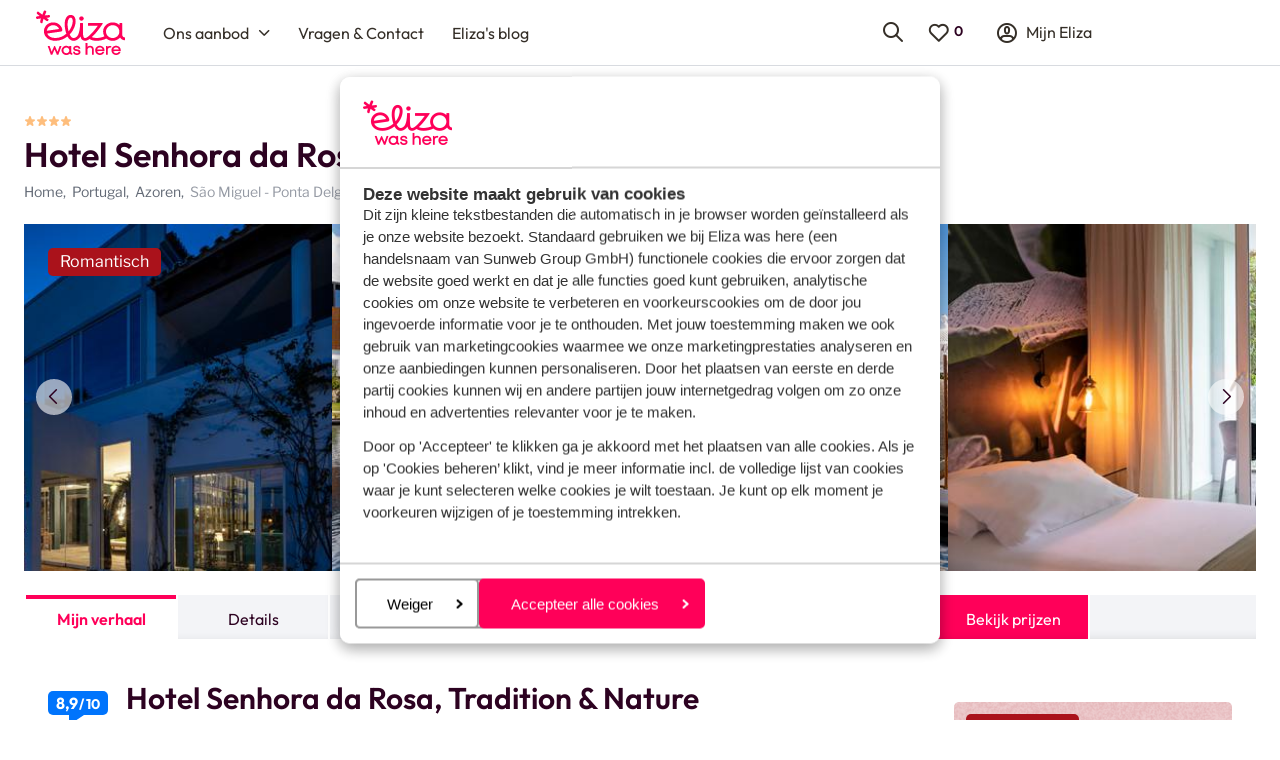

--- FILE ---
content_type: text/html; charset=utf-8
request_url: https://www.elizawashere.nl/portugal/azoren/sao-miguel-ponta-delgada/hotel-senhora-da-rosa-tradition-nature
body_size: 56096
content:
<!DOCTYPE html><html lang="nl"><head><script type="text/javascript">
;window.NREUM||(NREUM={});NREUM.init={distributed_tracing:{enabled:true},privacy:{cookies_enabled:true},ajax:{deny_list:["bam.nr-data.net"]}};

;NREUM.loader_config={accountID:"815571",trustKey:"815571",agentID:"144427301",licenseKey:"NRBR-2847af3845eec803734",applicationID:"138116895"};
;NREUM.info={beacon:"bam.nr-data.net",errorBeacon:"bam.nr-data.net",licenseKey:"NRBR-2847af3845eec803734",applicationID:"138116895",sa:1};
;/*! For license information please see nr-loader-spa-1.251.1.min.js.LICENSE.txt */
(()=>{var e,t,r={234:(e,t,r)=>{"use strict";r.d(t,{P_:()=>m,Mt:()=>b,C5:()=>s,DL:()=>w,OP:()=>D,lF:()=>O,Yu:()=>E,Dg:()=>v,CX:()=>c,GE:()=>x,sU:()=>N});var n=r(8632),i=r(9567);const o={beacon:n.ce.beacon,errorBeacon:n.ce.errorBeacon,licenseKey:void 0,applicationID:void 0,sa:void 0,queueTime:void 0,applicationTime:void 0,ttGuid:void 0,user:void 0,account:void 0,product:void 0,extra:void 0,jsAttributes:{},userAttributes:void 0,atts:void 0,transactionName:void 0,tNamePlain:void 0},a={};function s(e){if(!e)throw new Error("All info objects require an agent identifier!");if(!a[e])throw new Error("Info for ".concat(e," was never set"));return a[e]}function c(e,t){if(!e)throw new Error("All info objects require an agent identifier!");a[e]=(0,i.D)(t,o);const r=(0,n.ek)(e);r&&(r.info=a[e])}const u=e=>{if(!e||"string"!=typeof e)return!1;try{document.createDocumentFragment().querySelector(e)}catch{return!1}return!0};var d=r(7056),l=r(50);const f="[data-nr-mask]",h=()=>{const e={mask_selector:"*",block_selector:"[data-nr-block]",mask_input_options:{color:!1,date:!1,"datetime-local":!1,email:!1,month:!1,number:!1,range:!1,search:!1,tel:!1,text:!1,time:!1,url:!1,week:!1,textarea:!1,select:!1,password:!0}};return{feature_flags:[],proxy:{assets:void 0,beacon:void 0},privacy:{cookies_enabled:!0},ajax:{deny_list:void 0,block_internal:!0,enabled:!0,harvestTimeSeconds:10,autoStart:!0},distributed_tracing:{enabled:void 0,exclude_newrelic_header:void 0,cors_use_newrelic_header:void 0,cors_use_tracecontext_headers:void 0,allowed_origins:void 0},session:{domain:void 0,expiresMs:d.oD,inactiveMs:d.Hb},ssl:void 0,obfuscate:void 0,jserrors:{enabled:!0,harvestTimeSeconds:10,autoStart:!0},metrics:{enabled:!0,autoStart:!0},page_action:{enabled:!0,harvestTimeSeconds:30,autoStart:!0},page_view_event:{enabled:!0,autoStart:!0},page_view_timing:{enabled:!0,harvestTimeSeconds:30,long_task:!1,autoStart:!0},session_trace:{enabled:!0,harvestTimeSeconds:10,autoStart:!0},harvest:{tooManyRequestsDelay:60},session_replay:{autoStart:!0,enabled:!1,harvestTimeSeconds:60,sampling_rate:50,error_sampling_rate:50,collect_fonts:!1,inline_images:!1,inline_stylesheet:!0,mask_all_inputs:!0,get mask_text_selector(){return e.mask_selector},set mask_text_selector(t){u(t)?e.mask_selector="".concat(t,",").concat(f):""===t||null===t?e.mask_selector=f:(0,l.Z)("An invalid session_replay.mask_selector was provided. '*' will be used.",t)},get block_class(){return"nr-block"},get ignore_class(){return"nr-ignore"},get mask_text_class(){return"nr-mask"},get block_selector(){return e.block_selector},set block_selector(t){u(t)?e.block_selector+=",".concat(t):""!==t&&(0,l.Z)("An invalid session_replay.block_selector was provided and will not be used",t)},get mask_input_options(){return e.mask_input_options},set mask_input_options(t){t&&"object"==typeof t?e.mask_input_options={...t,password:!0}:(0,l.Z)("An invalid session_replay.mask_input_option was provided and will not be used",t)}},spa:{enabled:!0,harvestTimeSeconds:10,autoStart:!0}}},p={},g="All configuration objects require an agent identifier!";function m(e){if(!e)throw new Error(g);if(!p[e])throw new Error("Configuration for ".concat(e," was never set"));return p[e]}function v(e,t){if(!e)throw new Error(g);p[e]=(0,i.D)(t,h());const r=(0,n.ek)(e);r&&(r.init=p[e])}function b(e,t){if(!e)throw new Error(g);var r=m(e);if(r){for(var n=t.split("."),i=0;i<n.length-1;i++)if("object"!=typeof(r=r[n[i]]))return;r=r[n[n.length-1]]}return r}const y={accountID:void 0,trustKey:void 0,agentID:void 0,licenseKey:void 0,applicationID:void 0,xpid:void 0},A={};function w(e){if(!e)throw new Error("All loader-config objects require an agent identifier!");if(!A[e])throw new Error("LoaderConfig for ".concat(e," was never set"));return A[e]}function x(e,t){if(!e)throw new Error("All loader-config objects require an agent identifier!");A[e]=(0,i.D)(t,y);const r=(0,n.ek)(e);r&&(r.loader_config=A[e])}const E=(0,n.mF)().o;var _=r(385),T=r(6818);const S={buildEnv:T.Re,customTransaction:void 0,disabled:!1,distMethod:T.gF,isolatedBacklog:!1,loaderType:void 0,maxBytes:3e4,offset:Math.floor(_._A?.performance?.timeOrigin||_._A?.performance?.timing?.navigationStart||Date.now()),onerror:void 0,origin:""+_._A.location,ptid:void 0,releaseIds:{},session:void 0,xhrWrappable:"function"==typeof _._A.XMLHttpRequest?.prototype?.addEventListener,version:T.q4,denyList:void 0},R={};function D(e){if(!e)throw new Error("All runtime objects require an agent identifier!");if(!R[e])throw new Error("Runtime for ".concat(e," was never set"));return R[e]}function N(e,t){if(!e)throw new Error("All runtime objects require an agent identifier!");R[e]=(0,i.D)(t,S);const r=(0,n.ek)(e);r&&(r.runtime=R[e])}function O(e){return function(e){try{const t=s(e);return!!t.licenseKey&&!!t.errorBeacon&&!!t.applicationID}catch(e){return!1}}(e)}},9567:(e,t,r)=>{"use strict";r.d(t,{D:()=>i});var n=r(50);function i(e,t){try{if(!e||"object"!=typeof e)return(0,n.Z)("Setting a Configurable requires an object as input");if(!t||"object"!=typeof t)return(0,n.Z)("Setting a Configurable requires a model to set its initial properties");const r=Object.create(Object.getPrototypeOf(t),Object.getOwnPropertyDescriptors(t)),o=0===Object.keys(r).length?e:r;for(let a in o)if(void 0!==e[a])try{Array.isArray(e[a])&&Array.isArray(t[a])?r[a]=Array.from(new Set([...e[a],...t[a]])):"object"==typeof e[a]&&"object"==typeof t[a]?r[a]=i(e[a],t[a]):r[a]=e[a]}catch(e){(0,n.Z)("An error occurred while setting a property of a Configurable",e)}return r}catch(e){(0,n.Z)("An error occured while setting a Configurable",e)}}},6818:(e,t,r)=>{"use strict";r.d(t,{Re:()=>i,gF:()=>o,lF:()=>a,q4:()=>n});const n="1.251.1",i="PROD",o="CDN",a="2.0.0-alpha.11"},385:(e,t,r)=>{"use strict";r.d(t,{FN:()=>c,IF:()=>l,LW:()=>a,Nk:()=>h,Tt:()=>u,_A:()=>o,cv:()=>p,iS:()=>s,il:()=>n,ux:()=>d,v6:()=>i,w1:()=>f});const n="undefined"!=typeof window&&!!window.document,i="undefined"!=typeof WorkerGlobalScope&&("undefined"!=typeof self&&self instanceof WorkerGlobalScope&&self.navigator instanceof WorkerNavigator||"undefined"!=typeof globalThis&&globalThis instanceof WorkerGlobalScope&&globalThis.navigator instanceof WorkerNavigator),o=n?window:"undefined"!=typeof WorkerGlobalScope&&("undefined"!=typeof self&&self instanceof WorkerGlobalScope&&self||"undefined"!=typeof globalThis&&globalThis instanceof WorkerGlobalScope&&globalThis),a="complete"===o?.document?.readyState,s=Boolean("hidden"===o?.document?.visibilityState),c=""+o?.location,u=/iPad|iPhone|iPod/.test(o.navigator?.userAgent),d=u&&"undefined"==typeof SharedWorker,l=(()=>{const e=o.navigator?.userAgent?.match(/Firefox[/\s](\d+\.\d+)/);return Array.isArray(e)&&e.length>=2?+e[1]:0})(),f=Boolean(n&&window.document.documentMode),h=!!o.navigator?.sendBeacon,p=Math.floor(o?.performance?.timeOrigin||o?.performance?.timing?.navigationStart||Date.now())},1117:(e,t,r)=>{"use strict";r.d(t,{w:()=>o});var n=r(50);const i={agentIdentifier:"",ee:void 0};class o{constructor(e){try{if("object"!=typeof e)return(0,n.Z)("shared context requires an object as input");this.sharedContext={},Object.assign(this.sharedContext,i),Object.entries(e).forEach((e=>{let[t,r]=e;Object.keys(i).includes(t)&&(this.sharedContext[t]=r)}))}catch(e){(0,n.Z)("An error occured while setting SharedContext",e)}}}},8e3:(e,t,r)=>{"use strict";r.d(t,{L:()=>d,R:()=>c});var n=r(8325),i=r(1284),o=r(4322),a=r(3325);const s={};function c(e,t){const r={staged:!1,priority:a.p[t]||0};u(e),s[e].get(t)||s[e].set(t,r)}function u(e){e&&(s[e]||(s[e]=new Map))}function d(){let e=arguments.length>0&&void 0!==arguments[0]?arguments[0]:"",t=arguments.length>1&&void 0!==arguments[1]?arguments[1]:"feature";if(u(e),!e||!s[e].get(t))return a(t);s[e].get(t).staged=!0;const r=[...s[e]];function a(t){const r=e?n.ee.get(e):n.ee,a=o.X.handlers;if(r.backlog&&a){var s=r.backlog[t],c=a[t];if(c){for(var u=0;s&&u<s.length;++u)l(s[u],c);(0,i.D)(c,(function(e,t){(0,i.D)(t,(function(t,r){r[0].on(e,r[1])}))}))}delete a[t],r.backlog[t]=null,r.emit("drain-"+t,[])}}r.every((e=>{let[t,r]=e;return r.staged}))&&(r.sort(((e,t)=>e[1].priority-t[1].priority)),r.forEach((t=>{let[r]=t;s[e].delete(r),a(r)})))}function l(e,t){var r=e[1];(0,i.D)(t[r],(function(t,r){var n=e[0];if(r[0]===n){var i=r[1],o=e[3],a=e[2];i.apply(o,a)}}))}},8325:(e,t,r)=>{"use strict";r.d(t,{A:()=>c,ee:()=>u});var n=r(8632),i=r(2210),o=r(234);class a{constructor(e){this.contextId=e}}var s=r(3117);const c="nr@context:".concat(s.a),u=function e(t,r){var n={},s={},d={},f=!1;try{f=16===r.length&&(0,o.OP)(r).isolatedBacklog}catch(e){}var h={on:g,addEventListener:g,removeEventListener:function(e,t){var r=n[e];if(!r)return;for(var i=0;i<r.length;i++)r[i]===t&&r.splice(i,1)},emit:function(e,r,n,i,o){!1!==o&&(o=!0);if(u.aborted&&!i)return;t&&o&&t.emit(e,r,n);for(var a=p(n),c=m(e),d=c.length,l=0;l<d;l++)c[l].apply(a,r);var f=b()[s[e]];f&&f.push([h,e,r,a]);return a},get:v,listeners:m,context:p,buffer:function(e,t){const r=b();if(t=t||"feature",h.aborted)return;Object.entries(e||{}).forEach((e=>{let[n,i]=e;s[i]=t,t in r||(r[t]=[])}))},abort:l,aborted:!1,isBuffering:function(e){return!!b()[s[e]]},debugId:r,backlog:f?{}:t&&"object"==typeof t.backlog?t.backlog:{}};return h;function p(e){return e&&e instanceof a?e:e?(0,i.X)(e,c,(()=>new a(c))):new a(c)}function g(e,t){n[e]=m(e).concat(t)}function m(e){return n[e]||[]}function v(t){return d[t]=d[t]||e(h,t)}function b(){return h.backlog}}(void 0,"globalEE"),d=(0,n.fP)();function l(){u.aborted=!0,u.backlog={}}d.ee||(d.ee=u)},5546:(e,t,r)=>{"use strict";r.d(t,{E:()=>n,p:()=>i});var n=r(8325).ee.get("handle");function i(e,t,r,i,o){o?(o.buffer([e],i),o.emit(e,t,r)):(n.buffer([e],i),n.emit(e,t,r))}},4322:(e,t,r)=>{"use strict";r.d(t,{X:()=>o});var n=r(5546);o.on=a;var i=o.handlers={};function o(e,t,r,o){a(o||n.E,i,e,t,r)}function a(e,t,r,i,o){o||(o="feature"),e||(e=n.E);var a=t[o]=t[o]||{};(a[r]=a[r]||[]).push([e,i])}},3239:(e,t,r)=>{"use strict";r.d(t,{bP:()=>s,iz:()=>c,m$:()=>a});var n=r(385);let i=!1,o=!1;try{const e={get passive(){return i=!0,!1},get signal(){return o=!0,!1}};n._A.addEventListener("test",null,e),n._A.removeEventListener("test",null,e)}catch(e){}function a(e,t){return i||o?{capture:!!e,passive:i,signal:t}:!!e}function s(e,t){let r=arguments.length>2&&void 0!==arguments[2]&&arguments[2],n=arguments.length>3?arguments[3]:void 0;window.addEventListener(e,t,a(r,n))}function c(e,t){let r=arguments.length>2&&void 0!==arguments[2]&&arguments[2],n=arguments.length>3?arguments[3]:void 0;document.addEventListener(e,t,a(r,n))}},3117:(e,t,r)=>{"use strict";r.d(t,{a:()=>n});const n=(0,r(4402).Rl)()},4402:(e,t,r)=>{"use strict";r.d(t,{Ht:()=>u,M:()=>c,Rl:()=>a,ky:()=>s});var n=r(385);const i="xxxxxxxx-xxxx-4xxx-yxxx-xxxxxxxxxxxx";function o(e,t){return e?15&e[t]:16*Math.random()|0}function a(){const e=n._A?.crypto||n._A?.msCrypto;let t,r=0;return e&&e.getRandomValues&&(t=e.getRandomValues(new Uint8Array(30))),i.split("").map((e=>"x"===e?o(t,r++).toString(16):"y"===e?(3&o()|8).toString(16):e)).join("")}function s(e){const t=n._A?.crypto||n._A?.msCrypto;let r,i=0;t&&t.getRandomValues&&(r=t.getRandomValues(new Uint8Array(e)));const a=[];for(var s=0;s<e;s++)a.push(o(r,i++).toString(16));return a.join("")}function c(){return s(16)}function u(){return s(32)}},7056:(e,t,r)=>{"use strict";r.d(t,{Bq:()=>n,Hb:()=>o,IK:()=>c,oD:()=>i,uT:()=>s,wO:()=>a});const n="NRBA",i=144e5,o=18e5,a={PAUSE:"session-pause",RESET:"session-reset",RESUME:"session-resume",UPDATE:"session-update"},s={SAME_TAB:"same-tab",CROSS_TAB:"cross-tab"},c={OFF:0,FULL:1,ERROR:2}},7894:(e,t,r)=>{"use strict";function n(){return Math.round(performance.now())}r.d(t,{z:()=>n})},7243:(e,t,r)=>{"use strict";r.d(t,{e:()=>i});var n=r(385);function i(e){if(0===(e||"").indexOf("data:"))return{protocol:"data"};try{const t=new URL(e,location.href),r={port:t.port,hostname:t.hostname,pathname:t.pathname,search:t.search,protocol:t.protocol.slice(0,t.protocol.indexOf(":")),sameOrigin:t.protocol===n._A?.location?.protocol&&t.host===n._A?.location?.host};return r.port&&""!==r.port||("http:"===t.protocol&&(r.port="80"),"https:"===t.protocol&&(r.port="443")),r.pathname&&""!==r.pathname?r.pathname.startsWith("/")||(r.pathname="/".concat(r.pathname)):r.pathname="/",r}catch(e){return{}}}},50:(e,t,r)=>{"use strict";function n(e,t){"function"==typeof console.warn&&(console.warn("New Relic: ".concat(e)),t&&console.warn(t))}r.d(t,{Z:()=>n})},2825:(e,t,r)=>{"use strict";r.d(t,{N:()=>d,T:()=>l});var n=r(8325),i=r(5546),o=r(3325),a=r(385);const s="newrelic";const c={stn:[o.D.sessionTrace],err:[o.D.jserrors,o.D.metrics],ins:[o.D.pageAction],spa:[o.D.spa],sr:[o.D.sessionReplay,o.D.sessionTrace]},u=new Set;function d(e,t){const r=n.ee.get(t);e&&"object"==typeof e&&(u.has(t)||(Object.entries(e).forEach((e=>{let[t,n]=e;c[t]?c[t].forEach((e=>{n?(0,i.p)("feat-"+t,[],void 0,e,r):(0,i.p)("block-"+t,[],void 0,e,r),(0,i.p)("rumresp-"+t,[Boolean(n)],void 0,e,r)})):n&&(0,i.p)("feat-"+t,[],void 0,void 0,r),l[t]=Boolean(n)})),Object.keys(c).forEach((e=>{void 0===l[e]&&(c[e]?.forEach((t=>(0,i.p)("rumresp-"+e,[!1],void 0,t,r))),l[e]=!1)})),u.add(t),function(){let e=arguments.length>0&&void 0!==arguments[0]?arguments[0]:{};try{a._A.dispatchEvent(new CustomEvent(s,{detail:e}))}catch(e){}}({loaded:!0})))}const l={}},2210:(e,t,r)=>{"use strict";r.d(t,{X:()=>i});var n=Object.prototype.hasOwnProperty;function i(e,t,r){if(n.call(e,t))return e[t];var i=r();if(Object.defineProperty&&Object.keys)try{return Object.defineProperty(e,t,{value:i,writable:!0,enumerable:!1}),i}catch(e){}return e[t]=i,i}},1284:(e,t,r)=>{"use strict";r.d(t,{D:()=>n});const n=(e,t)=>Object.entries(e||{}).map((e=>{let[r,n]=e;return t(r,n)}))},4351:(e,t,r)=>{"use strict";r.d(t,{P:()=>o});var n=r(8325);const i=()=>{const e=new WeakSet;return(t,r)=>{if("object"==typeof r&&null!==r){if(e.has(r))return;e.add(r)}return r}};function o(e){try{return JSON.stringify(e,i())}catch(e){try{n.ee.emit("internal-error",[e])}catch(e){}}}},3960:(e,t,r)=>{"use strict";r.d(t,{KB:()=>a,b2:()=>o});var n=r(3239);function i(){return"undefined"==typeof document||"complete"===document.readyState}function o(e,t){if(i())return e();(0,n.bP)("load",e,t)}function a(e){if(i())return e();(0,n.iz)("DOMContentLoaded",e)}},8632:(e,t,r)=>{"use strict";r.d(t,{EZ:()=>d,ce:()=>o,ek:()=>u,fP:()=>a,gG:()=>l,h5:()=>c,mF:()=>s});var n=r(7894),i=r(385);const o={beacon:"bam.nr-data.net",errorBeacon:"bam.nr-data.net"};function a(){return i._A.NREUM||(i._A.NREUM={}),void 0===i._A.newrelic&&(i._A.newrelic=i._A.NREUM),i._A.NREUM}function s(){let e=a();return e.o||(e.o={ST:i._A.setTimeout,SI:i._A.setImmediate,CT:i._A.clearTimeout,XHR:i._A.XMLHttpRequest,REQ:i._A.Request,EV:i._A.Event,PR:i._A.Promise,MO:i._A.MutationObserver,FETCH:i._A.fetch}),e}function c(e,t){let r=a();r.initializedAgents??={},t.initializedAt={ms:(0,n.z)(),date:new Date},r.initializedAgents[e]=t}function u(e){let t=a();return t.initializedAgents?.[e]}function d(e,t){a()[e]=t}function l(){return function(){let e=a();const t=e.info||{};e.info={beacon:o.beacon,errorBeacon:o.errorBeacon,...t}}(),function(){let e=a();const t=e.init||{};e.init={...t}}(),s(),function(){let e=a();const t=e.loader_config||{};e.loader_config={...t}}(),a()}},7956:(e,t,r)=>{"use strict";r.d(t,{N:()=>i});var n=r(3239);function i(e){let t=arguments.length>1&&void 0!==arguments[1]&&arguments[1],r=arguments.length>2?arguments[2]:void 0,i=arguments.length>3?arguments[3]:void 0;(0,n.iz)("visibilitychange",(function(){if(t)return void("hidden"===document.visibilityState&&e());e(document.visibilityState)}),r,i)}},1214:(e,t,r)=>{"use strict";r.d(t,{em:()=>b,u5:()=>R,QU:()=>O,_L:()=>C,Gm:()=>M,Lg:()=>L,BV:()=>Z,Kf:()=>Y});var n=r(8325),i=r(3117);const o="nr@original:".concat(i.a);var a=Object.prototype.hasOwnProperty,s=!1;function c(e,t){return e||(e=n.ee),r.inPlace=function(e,t,n,i,o){n||(n="");const a="-"===n.charAt(0);for(let s=0;s<t.length;s++){const c=t[s],u=e[c];d(u)||(e[c]=r(u,a?c+n:n,i,c,o))}},r.flag=o,r;function r(t,r,n,s,c){return d(t)?t:(r||(r=""),nrWrapper[o]=t,function(e,t,r){if(Object.defineProperty&&Object.keys)try{return Object.keys(e).forEach((function(r){Object.defineProperty(t,r,{get:function(){return e[r]},set:function(t){return e[r]=t,t}})})),t}catch(e){u([e],r)}for(var n in e)a.call(e,n)&&(t[n]=e[n])}(t,nrWrapper,e),nrWrapper);function nrWrapper(){var o,a,d,l;try{a=this,o=[...arguments],d="function"==typeof n?n(o,a):n||{}}catch(t){u([t,"",[o,a,s],d],e)}i(r+"start",[o,a,s],d,c);try{return l=t.apply(a,o)}catch(e){throw i(r+"err",[o,a,e],d,c),e}finally{i(r+"end",[o,a,l],d,c)}}}function i(r,n,i,o){if(!s||t){var a=s;s=!0;try{e.emit(r,n,i,t,o)}catch(t){u([t,r,n,i],e)}s=a}}}function u(e,t){t||(t=n.ee);try{t.emit("internal-error",e)}catch(e){}}function d(e){return!(e&&"function"==typeof e&&e.apply&&!e[o])}var l=r(2210),f=r(385);const h={},p=f._A.XMLHttpRequest,g="addEventListener",m="removeEventListener",v="nr@wrapped:".concat(n.A);function b(e){var t=function(e){return(e||n.ee).get("events")}(e);if(h[t.debugId]++)return t;h[t.debugId]=1;var r=c(t,!0);function i(e){r.inPlace(e,[g,m],"-",o)}function o(e,t){return e[1]}return"getPrototypeOf"in Object&&(f.il&&y(document,i),y(f._A,i),y(p.prototype,i)),t.on(g+"-start",(function(e,t){var n=e[1];if(null!==n&&("function"==typeof n||"object"==typeof n)){var i=(0,l.X)(n,v,(function(){var e={object:function(){if("function"!=typeof n.handleEvent)return;return n.handleEvent.apply(n,arguments)},function:n}[typeof n];return e?r(e,"fn-",null,e.name||"anonymous"):n}));this.wrapped=e[1]=i}})),t.on(m+"-start",(function(e){e[1]=this.wrapped||e[1]})),t}function y(e,t){let r=e;for(;"object"==typeof r&&!Object.prototype.hasOwnProperty.call(r,g);)r=Object.getPrototypeOf(r);for(var n=arguments.length,i=new Array(n>2?n-2:0),o=2;o<n;o++)i[o-2]=arguments[o];r&&t(r,...i)}var A="fetch-",w=A+"body-",x=["arrayBuffer","blob","json","text","formData"],E=f._A.Request,_=f._A.Response,T="prototype";const S={};function R(e){const t=function(e){return(e||n.ee).get("fetch")}(e);if(!(E&&_&&f._A.fetch))return t;if(S[t.debugId]++)return t;function r(e,r,i){var o=e[r];"function"==typeof o&&(e[r]=function(){var e,r=[...arguments],a={};t.emit(i+"before-start",[r],a),a[n.A]&&a[n.A].dt&&(e=a[n.A].dt);var s=o.apply(this,r);return t.emit(i+"start",[r,e],s),s.then((function(e){return t.emit(i+"end",[null,e],s),e}),(function(e){throw t.emit(i+"end",[e],s),e}))})}return S[t.debugId]=1,x.forEach((e=>{r(E[T],e,w),r(_[T],e,w)})),r(f._A,"fetch",A),t.on(A+"end",(function(e,r){var n=this;if(r){var i=r.headers.get("content-length");null!==i&&(n.rxSize=i),t.emit(A+"done",[null,r],n)}else t.emit(A+"done",[e],n)})),t}const D={},N=["pushState","replaceState"];function O(e){const t=function(e){return(e||n.ee).get("history")}(e);return!f.il||D[t.debugId]++||(D[t.debugId]=1,c(t).inPlace(window.history,N,"-")),t}var I=r(3239);const j={},P=["appendChild","insertBefore","replaceChild"];function C(e){const t=function(e){return(e||n.ee).get("jsonp")}(e);if(!f.il||j[t.debugId])return t;j[t.debugId]=!0;var r=c(t),i=/[?&](?:callback|cb)=([^&#]+)/,o=/(.*)\.([^.]+)/,a=/^(\w+)(\.|$)(.*)$/;function s(e,t){if(!e)return t;const r=e.match(a),n=r[1];return s(r[3],t[n])}return r.inPlace(Node.prototype,P,"dom-"),t.on("dom-start",(function(e){!function(e){if(!e||"string"!=typeof e.nodeName||"script"!==e.nodeName.toLowerCase())return;if("function"!=typeof e.addEventListener)return;var n=(a=e.src,c=a.match(i),c?c[1]:null);var a,c;if(!n)return;var u=function(e){var t=e.match(o);if(t&&t.length>=3)return{key:t[2],parent:s(t[1],window)};return{key:e,parent:window}}(n);if("function"!=typeof u.parent[u.key])return;var d={};function l(){t.emit("jsonp-end",[],d),e.removeEventListener("load",l,(0,I.m$)(!1)),e.removeEventListener("error",f,(0,I.m$)(!1))}function f(){t.emit("jsonp-error",[],d),t.emit("jsonp-end",[],d),e.removeEventListener("load",l,(0,I.m$)(!1)),e.removeEventListener("error",f,(0,I.m$)(!1))}r.inPlace(u.parent,[u.key],"cb-",d),e.addEventListener("load",l,(0,I.m$)(!1)),e.addEventListener("error",f,(0,I.m$)(!1)),t.emit("new-jsonp",[e.src],d)}(e[0])})),t}const k={};function M(e){const t=function(e){return(e||n.ee).get("mutation")}(e);if(!f.il||k[t.debugId])return t;k[t.debugId]=!0;var r=c(t),i=f._A.MutationObserver;return i&&(window.MutationObserver=function(e){return this instanceof i?new i(r(e,"fn-")):i.apply(this,arguments)},MutationObserver.prototype=i.prototype),t}const H={};function L(e){const t=function(e){return(e||n.ee).get("promise")}(e);if(H[t.debugId])return t;H[t.debugId]=!0;var r=t.context,i=c(t),a=f._A.Promise;return a&&function(){function e(r){var n=t.context(),o=i(r,"executor-",n,null,!1);const s=Reflect.construct(a,[o],e);return t.context(s).getCtx=function(){return n},s}f._A.Promise=e,Object.defineProperty(e,"name",{value:"Promise"}),e.toString=function(){return a.toString()},Object.setPrototypeOf(e,a),["all","race"].forEach((function(r){const n=a[r];e[r]=function(e){let i=!1;[...e||[]].forEach((e=>{this.resolve(e).then(a("all"===r),a(!1))}));const o=n.apply(this,arguments);return o;function a(e){return function(){t.emit("propagate",[null,!i],o,!1,!1),i=i||!e}}}})),["resolve","reject"].forEach((function(r){const n=a[r];e[r]=function(e){const r=n.apply(this,arguments);return e!==r&&t.emit("propagate",[e,!0],r,!1,!1),r}})),e.prototype=a.prototype;const n=a.prototype.then;a.prototype.then=function(){var e=this,o=r(e);o.promise=e;for(var a=arguments.length,s=new Array(a),c=0;c<a;c++)s[c]=arguments[c];s[0]=i(s[0],"cb-",o,null,!1),s[1]=i(s[1],"cb-",o,null,!1);const u=n.apply(this,s);return o.nextPromise=u,t.emit("propagate",[e,!0],u,!1,!1),u},a.prototype.then[o]=n,t.on("executor-start",(function(e){e[0]=i(e[0],"resolve-",this,null,!1),e[1]=i(e[1],"resolve-",this,null,!1)})),t.on("executor-err",(function(e,t,r){e[1](r)})),t.on("cb-end",(function(e,r,n){t.emit("propagate",[n,!0],this.nextPromise,!1,!1)})),t.on("propagate",(function(e,r,n){this.getCtx&&!r||(this.getCtx=function(){if(e instanceof Promise)var r=t.context(e);return r&&r.getCtx?r.getCtx():this})}))}(),t}const z={},F="setTimeout",B="setInterval",U="clearTimeout",V="-start",q="-",G=[F,"setImmediate",B,U,"clearImmediate"];function Z(e){const t=function(e){return(e||n.ee).get("timer")}(e);if(z[t.debugId]++)return t;z[t.debugId]=1;var r=c(t);return r.inPlace(f._A,G.slice(0,2),F+q),r.inPlace(f._A,G.slice(2,3),B+q),r.inPlace(f._A,G.slice(3),U+q),t.on(B+V,(function(e,t,n){e[0]=r(e[0],"fn-",null,n)})),t.on(F+V,(function(e,t,n){this.method=n,this.timerDuration=isNaN(e[1])?0:+e[1],e[0]=r(e[0],"fn-",this,n)})),t}var W=r(50);const X={},K=["open","send"];function Y(e){var t=e||n.ee;const r=function(e){return(e||n.ee).get("xhr")}(t);if(X[r.debugId]++)return r;X[r.debugId]=1,b(t);var i=c(r),o=f._A.XMLHttpRequest,a=f._A.MutationObserver,s=f._A.Promise,u=f._A.setInterval,d="readystatechange",l=["onload","onerror","onabort","onloadstart","onloadend","onprogress","ontimeout"],h=[],p=f._A.XMLHttpRequest=function(e){const t=new o(e),n=r.context(t);try{r.emit("new-xhr",[t],n),t.addEventListener(d,(a=n,function(){var e=this;e.readyState>3&&!a.resolved&&(a.resolved=!0,r.emit("xhr-resolved",[],e)),i.inPlace(e,l,"fn-",w)}),(0,I.m$)(!1))}catch(e){(0,W.Z)("An error occurred while intercepting XHR",e);try{r.emit("internal-error",[e])}catch(e){}}var a;return t};function g(e,t){i.inPlace(t,["onreadystatechange"],"fn-",w)}if(function(e,t){for(var r in e)t[r]=e[r]}(o,p),p.prototype=o.prototype,i.inPlace(p.prototype,K,"-xhr-",w),r.on("send-xhr-start",(function(e,t){g(e,t),function(e){h.push(e),a&&(m?m.then(A):u?u(A):(v=-v,y.data=v))}(t)})),r.on("open-xhr-start",g),a){var m=s&&s.resolve();if(!u&&!s){var v=1,y=document.createTextNode(v);new a(A).observe(y,{characterData:!0})}}else t.on("fn-end",(function(e){e[0]&&e[0].type===d||A()}));function A(){for(var e=0;e<h.length;e++)g(0,h[e]);h.length&&(h=[])}function w(e,t){return t}return r}},7825:(e,t,r)=>{"use strict";r.d(t,{t:()=>n});const n=r(3325).D.ajax},6660:(e,t,r)=>{"use strict";r.d(t,{t:()=>n});const n=r(3325).D.jserrors},3081:(e,t,r)=>{"use strict";r.d(t,{gF:()=>o,mY:()=>i,t9:()=>n,vz:()=>s,xS:()=>a});const n=r(3325).D.metrics,i="sm",o="cm",a="storeSupportabilityMetrics",s="storeEventMetrics"},4649:(e,t,r)=>{"use strict";r.d(t,{t:()=>n});const n=r(3325).D.pageAction},7633:(e,t,r)=>{"use strict";r.d(t,{t:()=>n});const n=r(3325).D.pageViewEvent},9251:(e,t,r)=>{"use strict";r.d(t,{t:()=>n});const n=r(3325).D.pageViewTiming},7144:(e,t,r)=>{"use strict";r.d(t,{J0:()=>l,Mi:()=>d,Vb:()=>o,Ye:()=>s,fm:()=>c,i9:()=>a,t9:()=>i,u0:()=>u});var n=r(7056);const i=r(3325).D.sessionReplay,o=.12,a={DomContentLoaded:0,Load:1,FullSnapshot:2,IncrementalSnapshot:3,Meta:4,Custom:5},s=1e6,c=64e3,u={[n.IK.ERROR]:15e3,[n.IK.FULL]:3e5,[n.IK.OFF]:0},d={RESET:{message:"Session was reset",sm:"Reset"},IMPORT:{message:"Recorder failed to import",sm:"Import"},TOO_MANY:{message:"429: Too Many Requests",sm:"Too-Many"},TOO_BIG:{message:"Payload was too large",sm:"Too-Big"},CROSS_TAB:{message:"Session Entity was set to OFF on another tab",sm:"Cross-Tab"},ENTITLEMENTS:{message:"Session Replay is not allowed and will not be started",sm:"Entitlement"}},l=5e3},3614:(e,t,r)=>{"use strict";r.d(t,{BST_RESOURCE:()=>i,END:()=>s,FEATURE_NAME:()=>n,FN_END:()=>u,FN_START:()=>c,PUSH_STATE:()=>d,RESOURCE:()=>o,START:()=>a});const n=r(3325).D.sessionTrace,i="bstResource",o="resource",a="-start",s="-end",c="fn"+a,u="fn"+s,d="pushState"},7836:(e,t,r)=>{"use strict";r.d(t,{BODY:()=>x,CB_END:()=>E,CB_START:()=>u,END:()=>w,FEATURE_NAME:()=>i,FETCH:()=>T,FETCH_BODY:()=>v,FETCH_DONE:()=>m,FETCH_START:()=>g,FN_END:()=>c,FN_START:()=>s,INTERACTION:()=>f,INTERACTION_API:()=>d,INTERACTION_EVENTS:()=>o,JSONP_END:()=>b,JSONP_NODE:()=>p,JS_TIME:()=>_,MAX_TIMER_BUDGET:()=>a,REMAINING:()=>l,SPA_NODE:()=>h,START:()=>A,originalSetTimeout:()=>y});var n=r(234);const i=r(3325).D.spa,o=["click","submit","keypress","keydown","keyup","change"],a=999,s="fn-start",c="fn-end",u="cb-start",d="api-ixn-",l="remaining",f="interaction",h="spaNode",p="jsonpNode",g="fetch-start",m="fetch-done",v="fetch-body-",b="jsonp-end",y=n.Yu.ST,A="-start",w="-end",x="-body",E="cb"+w,_="jsTime",T="fetch"},5938:(e,t,r)=>{"use strict";r.d(t,{W:()=>i});var n=r(8325);class i{constructor(e,t,r){this.agentIdentifier=e,this.aggregator=t,this.ee=n.ee.get(e),this.featureName=r,this.blocked=!1}}},7530:(e,t,r)=>{"use strict";r.d(t,{j:()=>b});var n=r(3325),i=r(234),o=r(5546),a=r(8325),s=r(7894),c=r(8e3),u=r(3960),d=r(385),l=r(50),f=r(3081),h=r(8632);function p(){const e=(0,h.gG)();["setErrorHandler","finished","addToTrace","addRelease","addPageAction","setCurrentRouteName","setPageViewName","setCustomAttribute","interaction","noticeError","setUserId","setApplicationVersion","start","recordReplay","pauseReplay"].forEach((t=>{e[t]=function(){for(var r=arguments.length,n=new Array(r),i=0;i<r;i++)n[i]=arguments[i];return function(t){for(var r=arguments.length,n=new Array(r>1?r-1:0),i=1;i<r;i++)n[i-1]=arguments[i];let o=[];return Object.values(e.initializedAgents).forEach((e=>{e.exposed&&e.api[t]&&o.push(e.api[t](...n))})),o.length>1?o:o[0]}(t,...n)}}))}var g=r(2825);const m=e=>{const t=e.startsWith("http");e+="/",r.p=t?e:"https://"+e};let v=!1;function b(e){let t=arguments.length>1&&void 0!==arguments[1]?arguments[1]:{},b=arguments.length>2?arguments[2]:void 0,y=arguments.length>3?arguments[3]:void 0,{init:A,info:w,loader_config:x,runtime:E={loaderType:b},exposed:_=!0}=t;const T=(0,h.gG)();w||(A=T.init,w=T.info,x=T.loader_config),(0,i.Dg)(e.agentIdentifier,A||{}),(0,i.GE)(e.agentIdentifier,x||{}),w.jsAttributes??={},d.v6&&(w.jsAttributes.isWorker=!0),(0,i.CX)(e.agentIdentifier,w);const S=(0,i.P_)(e.agentIdentifier),R=[w.beacon,w.errorBeacon];v||(S.proxy.assets&&(m(S.proxy.assets),R.push(S.proxy.assets)),S.proxy.beacon&&R.push(S.proxy.beacon),p(),(0,h.EZ)("activatedFeatures",g.T)),E.denyList=[...S.ajax.deny_list||[],...S.ajax.block_internal?R:[]],(0,i.sU)(e.agentIdentifier,E),void 0===e.api&&(e.api=function(e,t){t||(0,c.R)(e,"api");const h={};var p=a.ee.get(e),g=p.get("tracer"),m="api-",v=m+"ixn-";function b(t,r,n,o){const a=(0,i.C5)(e);return null===r?delete a.jsAttributes[t]:(0,i.CX)(e,{...a,jsAttributes:{...a.jsAttributes,[t]:r}}),w(m,n,!0,o||null===r?"session":void 0)(t,r)}function y(){}["setErrorHandler","finished","addToTrace","addRelease"].forEach((e=>{h[e]=w(m,e,!0,"api")})),h.addPageAction=w(m,"addPageAction",!0,n.D.pageAction),h.setCurrentRouteName=w(m,"routeName",!0,n.D.spa),h.setPageViewName=function(t,r){if("string"==typeof t)return"/"!==t.charAt(0)&&(t="/"+t),(0,i.OP)(e).customTransaction=(r||"http://custom.transaction")+t,w(m,"setPageViewName",!0)()},h.setCustomAttribute=function(e,t){let r=arguments.length>2&&void 0!==arguments[2]&&arguments[2];if("string"==typeof e){if(["string","number","boolean"].includes(typeof t)||null===t)return b(e,t,"setCustomAttribute",r);(0,l.Z)("Failed to execute setCustomAttribute.\nNon-null value must be a string, number or boolean type, but a type of <".concat(typeof t,"> was provided."))}else(0,l.Z)("Failed to execute setCustomAttribute.\nName must be a string type, but a type of <".concat(typeof e,"> was provided."))},h.setUserId=function(e){if("string"==typeof e||null===e)return b("enduser.id",e,"setUserId",!0);(0,l.Z)("Failed to execute setUserId.\nNon-null value must be a string type, but a type of <".concat(typeof e,"> was provided."))},h.setApplicationVersion=function(e){if("string"==typeof e||null===e)return b("application.version",e,"setApplicationVersion",!1);(0,l.Z)("Failed to execute setApplicationVersion. Expected <String | null>, but got <".concat(typeof e,">."))},h.start=e=>{try{const t=e?"defined":"undefined";(0,o.p)(f.xS,["API/start/".concat(t,"/called")],void 0,n.D.metrics,p);const r=Object.values(n.D);if(void 0===e)e=r;else{if((e=Array.isArray(e)&&e.length?e:[e]).some((e=>!r.includes(e))))return(0,l.Z)("Invalid feature name supplied. Acceptable feature names are: ".concat(r));e.includes(n.D.pageViewEvent)||e.push(n.D.pageViewEvent)}e.forEach((e=>{p.emit("".concat(e,"-opt-in"))}))}catch(e){(0,l.Z)("An unexpected issue occurred",e)}},h.recordReplay=function(){(0,o.p)(f.xS,["API/recordReplay/called"],void 0,n.D.metrics,p),(0,o.p)("recordReplay",[],void 0,n.D.sessionReplay,p)},h.pauseReplay=function(){(0,o.p)(f.xS,["API/pauseReplay/called"],void 0,n.D.metrics,p),(0,o.p)("pauseReplay",[],void 0,n.D.sessionReplay,p)},h.interaction=function(){return(new y).get()};var A=y.prototype={createTracer:function(e,t){var r={},i=this,a="function"==typeof t;return(0,o.p)(f.xS,["API/createTracer/called"],void 0,n.D.metrics,p),(0,o.p)(v+"tracer",[(0,s.z)(),e,r],i,n.D.spa,p),function(){if(g.emit((a?"":"no-")+"fn-start",[(0,s.z)(),i,a],r),a)try{return t.apply(this,arguments)}catch(e){throw g.emit("fn-err",[arguments,this,e],r),e}finally{g.emit("fn-end",[(0,s.z)()],r)}}}};function w(e,t,r,i){return function(){return(0,o.p)(f.xS,["API/"+t+"/called"],void 0,n.D.metrics,p),i&&(0,o.p)(e+t,[(0,s.z)(),...arguments],r?null:this,i,p),r?void 0:this}}function x(){r.e(111).then(r.bind(r,7438)).then((t=>{let{setAPI:r}=t;r(e),(0,c.L)(e,"api")})).catch((()=>(0,l.Z)("Downloading runtime APIs failed...")))}return["actionText","setName","setAttribute","save","ignore","onEnd","getContext","end","get"].forEach((e=>{A[e]=w(v,e,void 0,n.D.spa)})),h.noticeError=function(e,t){"string"==typeof e&&(e=new Error(e)),(0,o.p)(f.xS,["API/noticeError/called"],void 0,n.D.metrics,p),(0,o.p)("err",[e,(0,s.z)(),!1,t],void 0,n.D.jserrors,p)},d.il?(0,u.b2)((()=>x()),!0):x(),h}(e.agentIdentifier,y)),void 0===e.exposed&&(e.exposed=_),v=!0}},1926:(e,t,r)=>{r.nc=(()=>{try{return document?.currentScript?.nonce}catch(e){}return""})()},3325:(e,t,r)=>{"use strict";r.d(t,{D:()=>n,p:()=>i});const n={ajax:"ajax",jserrors:"jserrors",metrics:"metrics",pageAction:"page_action",pageViewEvent:"page_view_event",pageViewTiming:"page_view_timing",sessionReplay:"session_replay",sessionTrace:"session_trace",spa:"spa"},i={[n.pageViewEvent]:1,[n.pageViewTiming]:2,[n.metrics]:3,[n.jserrors]:4,[n.ajax]:5,[n.sessionTrace]:6,[n.pageAction]:7,[n.spa]:8,[n.sessionReplay]:9}}},n={};function i(e){var t=n[e];if(void 0!==t)return t.exports;var o=n[e]={exports:{}};return r[e](o,o.exports,i),o.exports}i.m=r,i.d=(e,t)=>{for(var r in t)i.o(t,r)&&!i.o(e,r)&&Object.defineProperty(e,r,{enumerable:!0,get:t[r]})},i.f={},i.e=e=>Promise.all(Object.keys(i.f).reduce(((t,r)=>(i.f[r](e,t),t)),[])),i.u=e=>({111:"nr-spa",164:"nr-spa-compressor",433:"nr-spa-recorder"}[e]+"-1.251.1.min.js"),i.o=(e,t)=>Object.prototype.hasOwnProperty.call(e,t),e={},t="NRBA-1.251.1.PROD:",i.l=(r,n,o,a)=>{if(e[r])e[r].push(n);else{var s,c;if(void 0!==o)for(var u=document.getElementsByTagName("script"),d=0;d<u.length;d++){var l=u[d];if(l.getAttribute("src")==r||l.getAttribute("data-webpack")==t+o){s=l;break}}if(!s){c=!0;var f={111:"sha512-lCY4+B0gOT0jVtMbaDU0ri7coukTGr4YSIrFnYCbNcvlKoBWZ5lEMC3pnQbfFRHmqU9ClOHO1zeM7zl3Bpi8lg==",433:"sha512-uSk6ex6Q5btbEC3Fd9ucXsXT/MfYs9nSwrApEySzfsKG5WHfu74lzjBZOw2ou+AfTHUFLXX7zUhG8T18KvZDQQ==",164:"sha512-69slZTW/5YZ/pY5zE0I3TCiV/tXwxGlT/pOzl7BgweR1maJ+C+doWoTbPHgKP1SrTS/0sZHb5fgMScLDwVDkqw=="};(s=document.createElement("script")).charset="utf-8",s.timeout=120,i.nc&&s.setAttribute("nonce",i.nc),s.setAttribute("data-webpack",t+o),s.src=r,0!==s.src.indexOf(window.location.origin+"/")&&(s.crossOrigin="anonymous"),f[a]&&(s.integrity=f[a])}e[r]=[n];var h=(t,n)=>{s.onerror=s.onload=null,clearTimeout(p);var i=e[r];if(delete e[r],s.parentNode&&s.parentNode.removeChild(s),i&&i.forEach((e=>e(n))),t)return t(n)},p=setTimeout(h.bind(null,void 0,{type:"timeout",target:s}),12e4);s.onerror=h.bind(null,s.onerror),s.onload=h.bind(null,s.onload),c&&document.head.appendChild(s)}},i.r=e=>{"undefined"!=typeof Symbol&&Symbol.toStringTag&&Object.defineProperty(e,Symbol.toStringTag,{value:"Module"}),Object.defineProperty(e,"__esModule",{value:!0})},i.p="https://js-agent.newrelic.com/",(()=>{var e={801:0,92:0};i.f.j=(t,r)=>{var n=i.o(e,t)?e[t]:void 0;if(0!==n)if(n)r.push(n[2]);else{var o=new Promise(((r,i)=>n=e[t]=[r,i]));r.push(n[2]=o);var a=i.p+i.u(t),s=new Error;i.l(a,(r=>{if(i.o(e,t)&&(0!==(n=e[t])&&(e[t]=void 0),n)){var o=r&&("load"===r.type?"missing":r.type),a=r&&r.target&&r.target.src;s.message="Loading chunk "+t+" failed.\n("+o+": "+a+")",s.name="ChunkLoadError",s.type=o,s.request=a,n[1](s)}}),"chunk-"+t,t)}};var t=(t,r)=>{var n,o,[a,s,c]=r,u=0;if(a.some((t=>0!==e[t]))){for(n in s)i.o(s,n)&&(i.m[n]=s[n]);if(c)c(i)}for(t&&t(r);u<a.length;u++)o=a[u],i.o(e,o)&&e[o]&&e[o][0](),e[o]=0},r=self["webpackChunk:NRBA-1.251.1.PROD"]=self["webpackChunk:NRBA-1.251.1.PROD"]||[];r.forEach(t.bind(null,0)),r.push=t.bind(null,r.push.bind(r))})(),(()=>{"use strict";i(1926);var e=i(50);class t{#e(t){for(var r=arguments.length,n=new Array(r>1?r-1:0),i=1;i<r;i++)n[i-1]=arguments[i];if("function"==typeof this.api?.[t])return this.api[t](...n);(0,e.Z)("Call to agent api ".concat(t," failed. The API is not currently initialized."))}addPageAction(e,t){return this.#e("addPageAction",e,t)}setPageViewName(e,t){return this.#e("setPageViewName",e,t)}setCustomAttribute(e,t,r){return this.#e("setCustomAttribute",e,t,r)}noticeError(e,t){return this.#e("noticeError",e,t)}setUserId(e){return this.#e("setUserId",e)}setApplicationVersion(e){return this.#e("setApplicationVersion",e)}setErrorHandler(e){return this.#e("setErrorHandler",e)}finished(e){return this.#e("finished",e)}addRelease(e,t){return this.#e("addRelease",e,t)}start(e){return this.#e("start",e)}recordReplay(){return this.#e("recordReplay")}pauseReplay(){return this.#e("pauseReplay")}addToTrace(e){return this.#e("addToTrace",e)}setCurrentRouteName(e){return this.#e("setCurrentRouteName",e)}interaction(){return this.#e("interaction")}}var r=i(3325),n=i(234);const o=Object.values(r.D);function a(e){const t={};return o.forEach((r=>{t[r]=function(e,t){return!1!==(0,n.Mt)(t,"".concat(e,".enabled"))}(r,e)})),t}var s=i(7530);var c=i(8e3),u=i(5938),d=i(3960),l=i(385);class f extends u.W{constructor(e,t,r){let i=!(arguments.length>3&&void 0!==arguments[3])||arguments[3];super(e,t,r),this.auto=i,this.abortHandler=void 0,this.featAggregate=void 0,this.onAggregateImported=void 0,!1===(0,n.Mt)(this.agentIdentifier,"".concat(this.featureName,".autoStart"))&&(this.auto=!1),this.auto&&(0,c.R)(e,r)}importAggregator(){let t=arguments.length>0&&void 0!==arguments[0]?arguments[0]:{};if(this.featAggregate)return;if(!this.auto)return void this.ee.on("".concat(this.featureName,"-opt-in"),(()=>{(0,c.R)(this.agentIdentifier,this.featureName),this.auto=!0,this.importAggregator()}));const r=l.il&&!0===(0,n.Mt)(this.agentIdentifier,"privacy.cookies_enabled");let o;this.onAggregateImported=new Promise((e=>{o=e}));const a=async()=>{let n;try{if(r){const{setupAgentSession:e}=await i.e(111).then(i.bind(i,1656));n=e(this.agentIdentifier)}}catch(t){(0,e.Z)("A problem occurred when starting up session manager. This page will not start or extend any session.",t)}try{if(!this.shouldImportAgg(this.featureName,n))return(0,c.L)(this.agentIdentifier,this.featureName),void o(!1);const{lazyFeatureLoader:e}=await i.e(111).then(i.bind(i,8582)),{Aggregate:r}=await e(this.featureName,"aggregate");this.featAggregate=new r(this.agentIdentifier,this.aggregator,t),o(!0)}catch(t){(0,e.Z)("Downloading and initializing ".concat(this.featureName," failed..."),t),this.abortHandler?.(),(0,c.L)(this.agentIdentifier,this.featureName),o(!1)}};l.il?(0,d.b2)((()=>a()),!0):a()}shouldImportAgg(e,t){return e!==r.D.sessionReplay||!!n.Yu.MO&&(!1!==(0,n.Mt)(this.agentIdentifier,"session_trace.enabled")&&(!!t?.isNew||!!t?.state.sessionReplayMode))}}var h=i(7633);class p extends f{static featureName=h.t;constructor(e,t){let r=!(arguments.length>2&&void 0!==arguments[2])||arguments[2];super(e,t,h.t,r),this.importAggregator()}}var g=i(1117),m=i(1284);class v extends g.w{constructor(e){super(e),this.aggregatedData={}}store(e,t,r,n,i){var o=this.getBucket(e,t,r,i);return o.metrics=function(e,t){t||(t={count:0});return t.count+=1,(0,m.D)(e,(function(e,r){t[e]=b(r,t[e])})),t}(n,o.metrics),o}merge(e,t,r,n,i){var o=this.getBucket(e,t,n,i);if(o.metrics){var a=o.metrics;a.count+=r.count,(0,m.D)(r,(function(e,t){if("count"!==e){var n=a[e],i=r[e];i&&!i.c?a[e]=b(i.t,n):a[e]=function(e,t){if(!t)return e;t.c||(t=y(t.t));return t.min=Math.min(e.min,t.min),t.max=Math.max(e.max,t.max),t.t+=e.t,t.sos+=e.sos,t.c+=e.c,t}(i,a[e])}}))}else o.metrics=r}storeMetric(e,t,r,n){var i=this.getBucket(e,t,r);return i.stats=b(n,i.stats),i}getBucket(e,t,r,n){this.aggregatedData[e]||(this.aggregatedData[e]={});var i=this.aggregatedData[e][t];return i||(i=this.aggregatedData[e][t]={params:r||{}},n&&(i.custom=n)),i}get(e,t){return t?this.aggregatedData[e]&&this.aggregatedData[e][t]:this.aggregatedData[e]}take(e){for(var t={},r="",n=!1,i=0;i<e.length;i++)t[r=e[i]]=A(this.aggregatedData[r]),t[r].length&&(n=!0),delete this.aggregatedData[r];return n?t:null}}function b(e,t){return null==e?function(e){e?e.c++:e={c:1};return e}(t):t?(t.c||(t=y(t.t)),t.c+=1,t.t+=e,t.sos+=e*e,e>t.max&&(t.max=e),e<t.min&&(t.min=e),t):{t:e}}function y(e){return{t:e,min:e,max:e,sos:e*e,c:1}}function A(e){return"object"!=typeof e?[]:(0,m.D)(e,w)}function w(e,t){return t}var x=i(8632),E=i(4402),_=i(4351);var T=i(5546),S=i(7956),R=i(3239),D=i(7894),N=i(9251);class O extends f{static featureName=N.t;constructor(e,t){let r=!(arguments.length>2&&void 0!==arguments[2])||arguments[2];super(e,t,N.t,r),l.il&&((0,S.N)((()=>(0,T.p)("docHidden",[(0,D.z)()],void 0,N.t,this.ee)),!0),(0,R.bP)("pagehide",(()=>(0,T.p)("winPagehide",[(0,D.z)()],void 0,N.t,this.ee))),this.importAggregator())}}var I=i(3081);class j extends f{static featureName=I.t9;constructor(e,t){let r=!(arguments.length>2&&void 0!==arguments[2])||arguments[2];super(e,t,I.t9,r),this.importAggregator()}}var P=i(6660);class C{constructor(e,t,r,n){this.name="UncaughtError",this.message=e,this.sourceURL=t,this.line=r,this.column=n}}class k extends f{static featureName=P.t;#t=new Set;constructor(e,t){let n=!(arguments.length>2&&void 0!==arguments[2])||arguments[2];super(e,t,P.t,n);try{this.removeOnAbort=new AbortController}catch(e){}this.ee.on("fn-err",((e,t,n)=>{this.abortHandler&&!this.#t.has(n)&&(this.#t.add(n),(0,T.p)("err",[this.#r(n),(0,D.z)()],void 0,r.D.jserrors,this.ee))})),this.ee.on("internal-error",(e=>{this.abortHandler&&(0,T.p)("ierr",[this.#r(e),(0,D.z)(),!0],void 0,r.D.jserrors,this.ee)})),l._A.addEventListener("unhandledrejection",(e=>{this.abortHandler&&(0,T.p)("err",[this.#n(e),(0,D.z)(),!1,{unhandledPromiseRejection:1}],void 0,r.D.jserrors,this.ee)}),(0,R.m$)(!1,this.removeOnAbort?.signal)),l._A.addEventListener("error",(e=>{this.abortHandler&&(this.#t.has(e.error)?this.#t.delete(e.error):(0,T.p)("err",[this.#i(e),(0,D.z)()],void 0,r.D.jserrors,this.ee))}),(0,R.m$)(!1,this.removeOnAbort?.signal)),this.abortHandler=this.#o,this.importAggregator()}#o(){this.removeOnAbort?.abort(),this.#t.clear(),this.abortHandler=void 0}#r(e){return e instanceof Error?e:void 0!==e?.message?new C(e.message,e.filename||e.sourceURL,e.lineno||e.line,e.colno||e.col):new C("string"==typeof e?e:(0,_.P)(e))}#n(e){let t="Unhandled Promise Rejection: ";if(e?.reason instanceof Error)try{return e.reason.message=t+e.reason.message,e.reason}catch(t){return e.reason}if(void 0===e.reason)return new C(t);const r=this.#r(e.reason);return r.message=t+r.message,r}#i(e){return e.error instanceof Error?e.error:new C(e.message,e.filename,e.lineno,e.colno)}}var M=i(2210);let H=1;const L="nr@id";function z(e){const t=typeof e;return!e||"object"!==t&&"function"!==t?-1:e===l._A?0:(0,M.X)(e,L,(function(){return H++}))}function F(e){if("string"==typeof e&&e.length)return e.length;if("object"==typeof e){if("undefined"!=typeof ArrayBuffer&&e instanceof ArrayBuffer&&e.byteLength)return e.byteLength;if("undefined"!=typeof Blob&&e instanceof Blob&&e.size)return e.size;if(!("undefined"!=typeof FormData&&e instanceof FormData))try{return(0,_.P)(e).length}catch(e){return}}}var B=i(1214),U=i(7243);class V{constructor(e){this.agentIdentifier=e}generateTracePayload(e){if(!this.shouldGenerateTrace(e))return null;var t=(0,n.DL)(this.agentIdentifier);if(!t)return null;var r=(t.accountID||"").toString()||null,i=(t.agentID||"").toString()||null,o=(t.trustKey||"").toString()||null;if(!r||!i)return null;var a=(0,E.M)(),s=(0,E.Ht)(),c=Date.now(),u={spanId:a,traceId:s,timestamp:c};return(e.sameOrigin||this.isAllowedOrigin(e)&&this.useTraceContextHeadersForCors())&&(u.traceContextParentHeader=this.generateTraceContextParentHeader(a,s),u.traceContextStateHeader=this.generateTraceContextStateHeader(a,c,r,i,o)),(e.sameOrigin&&!this.excludeNewrelicHeader()||!e.sameOrigin&&this.isAllowedOrigin(e)&&this.useNewrelicHeaderForCors())&&(u.newrelicHeader=this.generateTraceHeader(a,s,c,r,i,o)),u}generateTraceContextParentHeader(e,t){return"00-"+t+"-"+e+"-01"}generateTraceContextStateHeader(e,t,r,n,i){return i+"@nr=0-1-"+r+"-"+n+"-"+e+"----"+t}generateTraceHeader(e,t,r,n,i,o){if(!("function"==typeof l._A?.btoa))return null;var a={v:[0,1],d:{ty:"Browser",ac:n,ap:i,id:e,tr:t,ti:r}};return o&&n!==o&&(a.d.tk=o),btoa((0,_.P)(a))}shouldGenerateTrace(e){return this.isDtEnabled()&&this.isAllowedOrigin(e)}isAllowedOrigin(e){var t=!1,r={};if((0,n.Mt)(this.agentIdentifier,"distributed_tracing")&&(r=(0,n.P_)(this.agentIdentifier).distributed_tracing),e.sameOrigin)t=!0;else if(r.allowed_origins instanceof Array)for(var i=0;i<r.allowed_origins.length;i++){var o=(0,U.e)(r.allowed_origins[i]);if(e.hostname===o.hostname&&e.protocol===o.protocol&&e.port===o.port){t=!0;break}}return t}isDtEnabled(){var e=(0,n.Mt)(this.agentIdentifier,"distributed_tracing");return!!e&&!!e.enabled}excludeNewrelicHeader(){var e=(0,n.Mt)(this.agentIdentifier,"distributed_tracing");return!!e&&!!e.exclude_newrelic_header}useNewrelicHeaderForCors(){var e=(0,n.Mt)(this.agentIdentifier,"distributed_tracing");return!!e&&!1!==e.cors_use_newrelic_header}useTraceContextHeadersForCors(){var e=(0,n.Mt)(this.agentIdentifier,"distributed_tracing");return!!e&&!!e.cors_use_tracecontext_headers}}var q=i(7825),G=["load","error","abort","timeout"],Z=G.length,W=n.Yu.REQ,X=n.Yu.XHR;class K extends f{static featureName=q.t;constructor(e,t){let i=!(arguments.length>2&&void 0!==arguments[2])||arguments[2];if(super(e,t,q.t,i),(0,n.OP)(e).xhrWrappable){this.dt=new V(e),this.handler=(e,t,r,n)=>(0,T.p)(e,t,r,n,this.ee);try{const e={xmlhttprequest:"xhr",fetch:"fetch",beacon:"beacon"};l._A?.performance?.getEntriesByType("resource").forEach((t=>{if(t.initiatorType in e&&0!==t.responseStatus){const n={status:t.responseStatus},i={rxSize:t.transferSize,duration:Math.floor(t.duration),cbTime:0};Y(n,t.name),this.handler("xhr",[n,i,t.startTime,t.responseEnd,e[t.initiatorType]],void 0,r.D.ajax)}}))}catch(e){}(0,B.u5)(this.ee),(0,B.Kf)(this.ee),function(e,t,i,o){function a(e){var t=this;t.totalCbs=0,t.called=0,t.cbTime=0,t.end=x,t.ended=!1,t.xhrGuids={},t.lastSize=null,t.loadCaptureCalled=!1,t.params=this.params||{},t.metrics=this.metrics||{},e.addEventListener("load",(function(r){E(t,e)}),(0,R.m$)(!1)),l.IF||e.addEventListener("progress",(function(e){t.lastSize=e.loaded}),(0,R.m$)(!1))}function s(e){this.params={method:e[0]},Y(this,e[1]),this.metrics={}}function c(t,r){var i=(0,n.DL)(e);i.xpid&&this.sameOrigin&&r.setRequestHeader("X-NewRelic-ID",i.xpid);var a=o.generateTracePayload(this.parsedOrigin);if(a){var s=!1;a.newrelicHeader&&(r.setRequestHeader("newrelic",a.newrelicHeader),s=!0),a.traceContextParentHeader&&(r.setRequestHeader("traceparent",a.traceContextParentHeader),a.traceContextStateHeader&&r.setRequestHeader("tracestate",a.traceContextStateHeader),s=!0),s&&(this.dt=a)}}function u(e,r){var n=this.metrics,i=e[0],o=this;if(n&&i){var a=F(i);a&&(n.txSize=a)}this.startTime=(0,D.z)(),this.body=i,this.listener=function(e){try{"abort"!==e.type||o.loadCaptureCalled||(o.params.aborted=!0),("load"!==e.type||o.called===o.totalCbs&&(o.onloadCalled||"function"!=typeof r.onload)&&"function"==typeof o.end)&&o.end(r)}catch(e){try{t.emit("internal-error",[e])}catch(e){}}};for(var s=0;s<Z;s++)r.addEventListener(G[s],this.listener,(0,R.m$)(!1))}function d(e,t,r){this.cbTime+=e,t?this.onloadCalled=!0:this.called+=1,this.called!==this.totalCbs||!this.onloadCalled&&"function"==typeof r.onload||"function"!=typeof this.end||this.end(r)}function f(e,t){var r=""+z(e)+!!t;this.xhrGuids&&!this.xhrGuids[r]&&(this.xhrGuids[r]=!0,this.totalCbs+=1)}function h(e,t){var r=""+z(e)+!!t;this.xhrGuids&&this.xhrGuids[r]&&(delete this.xhrGuids[r],this.totalCbs-=1)}function p(){this.endTime=(0,D.z)()}function g(e,r){r instanceof X&&"load"===e[0]&&t.emit("xhr-load-added",[e[1],e[2]],r)}function m(e,r){r instanceof X&&"load"===e[0]&&t.emit("xhr-load-removed",[e[1],e[2]],r)}function v(e,t,r){t instanceof X&&("onload"===r&&(this.onload=!0),("load"===(e[0]&&e[0].type)||this.onload)&&(this.xhrCbStart=(0,D.z)()))}function b(e,r){this.xhrCbStart&&t.emit("xhr-cb-time",[(0,D.z)()-this.xhrCbStart,this.onload,r],r)}function y(e){var t,r=e[1]||{};if("string"==typeof e[0]?0===(t=e[0]).length&&l.il&&(t=""+l._A.location.href):e[0]&&e[0].url?t=e[0].url:l._A?.URL&&e[0]&&e[0]instanceof URL?t=e[0].href:"function"==typeof e[0].toString&&(t=e[0].toString()),"string"==typeof t&&0!==t.length){t&&(this.parsedOrigin=(0,U.e)(t),this.sameOrigin=this.parsedOrigin.sameOrigin);var n=o.generateTracePayload(this.parsedOrigin);if(n&&(n.newrelicHeader||n.traceContextParentHeader))if(e[0]&&e[0].headers)s(e[0].headers,n)&&(this.dt=n);else{var i={};for(var a in r)i[a]=r[a];i.headers=new Headers(r.headers||{}),s(i.headers,n)&&(this.dt=n),e.length>1?e[1]=i:e.push(i)}}function s(e,t){var r=!1;return t.newrelicHeader&&(e.set("newrelic",t.newrelicHeader),r=!0),t.traceContextParentHeader&&(e.set("traceparent",t.traceContextParentHeader),t.traceContextStateHeader&&e.set("tracestate",t.traceContextStateHeader),r=!0),r}}function A(e,t){this.params={},this.metrics={},this.startTime=(0,D.z)(),this.dt=t,e.length>=1&&(this.target=e[0]),e.length>=2&&(this.opts=e[1]);var r,n=this.opts||{},i=this.target;"string"==typeof i?r=i:"object"==typeof i&&i instanceof W?r=i.url:l._A?.URL&&"object"==typeof i&&i instanceof URL&&(r=i.href),Y(this,r);var o=(""+(i&&i instanceof W&&i.method||n.method||"GET")).toUpperCase();this.params.method=o,this.body=n.body,this.txSize=F(n.body)||0}function w(e,t){var n;this.endTime=(0,D.z)(),this.params||(this.params={}),this.params.status=t?t.status:0,"string"==typeof this.rxSize&&this.rxSize.length>0&&(n=+this.rxSize);var o={txSize:this.txSize,rxSize:n,duration:(0,D.z)()-this.startTime};i("xhr",[this.params,o,this.startTime,this.endTime,"fetch"],this,r.D.ajax)}function x(e){var t=this.params,n=this.metrics;if(!this.ended){this.ended=!0;for(var o=0;o<Z;o++)e.removeEventListener(G[o],this.listener,!1);t.aborted||(n.duration=(0,D.z)()-this.startTime,this.loadCaptureCalled||4!==e.readyState?null==t.status&&(t.status=0):E(this,e),n.cbTime=this.cbTime,i("xhr",[t,n,this.startTime,this.endTime,"xhr"],this,r.D.ajax))}}function E(e,t){e.params.status=t.status;var r=function(e,t){var r=e.responseType;return"json"===r&&null!==t?t:"arraybuffer"===r||"blob"===r||"json"===r?F(e.response):"text"===r||""===r||void 0===r?F(e.responseText):void 0}(t,e.lastSize);if(r&&(e.metrics.rxSize=r),e.sameOrigin){var n=t.getResponseHeader("X-NewRelic-App-Data");n&&(e.params.cat=n.split(", ").pop())}e.loadCaptureCalled=!0}t.on("new-xhr",a),t.on("open-xhr-start",s),t.on("open-xhr-end",c),t.on("send-xhr-start",u),t.on("xhr-cb-time",d),t.on("xhr-load-added",f),t.on("xhr-load-removed",h),t.on("xhr-resolved",p),t.on("addEventListener-end",g),t.on("removeEventListener-end",m),t.on("fn-end",b),t.on("fetch-before-start",y),t.on("fetch-start",A),t.on("fn-start",v),t.on("fetch-done",w)}(e,this.ee,this.handler,this.dt),this.importAggregator()}}}function Y(e,t){var r=(0,U.e)(t),n=e.params||e;n.hostname=r.hostname,n.port=r.port,n.protocol=r.protocol,n.host=r.hostname+":"+r.port,n.pathname=r.pathname,e.parsedOrigin=r,e.sameOrigin=r.sameOrigin}var J=i(3614);const{BST_RESOURCE:Q,RESOURCE:ee,START:te,END:re,FEATURE_NAME:ne,FN_END:ie,FN_START:oe,PUSH_STATE:ae}=J;var se=i(7056),ce=i(7144);class ue extends f{static featureName=ce.t9;constructor(e,t){let r=!(arguments.length>2&&void 0!==arguments[2])||arguments[2];super(e,t,ce.t9,r);try{const e=JSON.parse(localStorage.getItem("NRBA_SESSION"));e.sessionReplayMode!==se.IK.OFF?this.#a(e.sessionReplayMode):this.importAggregator({})}catch(e){this.importAggregator({})}}async#a(e){const{Recorder:t}=await Promise.all([i.e(111),i.e(433)]).then(i.bind(i,4136));this.recorder=new t({mode:e,agentIdentifier:this.agentIdentifier}),this.recorder.startRecording(),this.importAggregator({recorder:this.recorder})}}var de=i(7836);const{FEATURE_NAME:le,START:fe,END:he,BODY:pe,CB_END:ge,JS_TIME:me,FETCH:ve,FN_START:be,CB_START:ye,FN_END:Ae}=de;var we=i(4649);class xe extends f{static featureName=we.t;constructor(e,t){let r=!(arguments.length>2&&void 0!==arguments[2])||arguments[2];super(e,t,we.t,r),this.importAggregator()}}new class extends t{constructor(t){let r=arguments.length>1&&void 0!==arguments[1]?arguments[1]:(0,E.ky)(16);super(),l._A?(this.agentIdentifier=r,this.sharedAggregator=new v({agentIdentifier:this.agentIdentifier}),this.features={},(0,x.h5)(r,this),this.desiredFeatures=new Set(t.features||[]),this.desiredFeatures.add(p),(0,s.j)(this,t,t.loaderType||"agent"),this.run()):(0,e.Z)("Failed to initial the agent. Could not determine the runtime environment.")}get config(){return{info:(0,n.C5)(this.agentIdentifier),init:(0,n.P_)(this.agentIdentifier),loader_config:(0,n.DL)(this.agentIdentifier),runtime:(0,n.OP)(this.agentIdentifier)}}run(){try{const t=a(this.agentIdentifier),n=[...this.desiredFeatures];n.sort(((e,t)=>r.p[e.featureName]-r.p[t.featureName])),n.forEach((n=>{if(t[n.featureName]||n.featureName===r.D.pageViewEvent){const i=function(e){switch(e){case r.D.ajax:return[r.D.jserrors];case r.D.sessionTrace:return[r.D.ajax,r.D.pageViewEvent];case r.D.sessionReplay:return[r.D.sessionTrace];case r.D.pageViewTiming:return[r.D.pageViewEvent];default:return[]}}(n.featureName);i.every((e=>t[e]))||(0,e.Z)("".concat(n.featureName," is enabled but one or more dependent features has been disabled (").concat((0,_.P)(i),"). This may cause unintended consequences or missing data...")),this.features[n.featureName]=new n(this.agentIdentifier,this.sharedAggregator)}}))}catch(t){(0,e.Z)("Failed to initialize all enabled instrument classes (agent aborted) -",t);for(const e in this.features)this.features[e].abortHandler?.();const r=(0,x.fP)();return delete r.initializedAgents[this.agentIdentifier]?.api,delete r.initializedAgents[this.agentIdentifier]?.features,delete this.sharedAggregator,r.ee?.abort(),delete r.ee?.get(this.agentIdentifier),!1}}}({features:[K,p,O,class extends f{static featureName=ne;constructor(e,t){if(super(e,t,ne,!(arguments.length>2&&void 0!==arguments[2])||arguments[2]),!l.il)return;const n=this.ee;let i;(0,B.QU)(n),this.eventsEE=(0,B.em)(n),this.eventsEE.on(oe,(function(e,t){this.bstStart=(0,D.z)()})),this.eventsEE.on(ie,(function(e,t){(0,T.p)("bst",[e[0],t,this.bstStart,(0,D.z)()],void 0,r.D.sessionTrace,n)})),n.on(ae+te,(function(e){this.time=(0,D.z)(),this.startPath=location.pathname+location.hash})),n.on(ae+re,(function(e){(0,T.p)("bstHist",[location.pathname+location.hash,this.startPath,this.time],void 0,r.D.sessionTrace,n)}));try{i=new PerformanceObserver((e=>{const t=e.getEntries();(0,T.p)(Q,[t],void 0,r.D.sessionTrace,n)})),i.observe({type:ee,buffered:!0})}catch(e){}this.importAggregator({resourceObserver:i})}},ue,j,xe,k,class extends f{static featureName=le;constructor(e,t){if(super(e,t,le,!(arguments.length>2&&void 0!==arguments[2])||arguments[2]),!l.il)return;if(!(0,n.OP)(e).xhrWrappable)return;try{this.removeOnAbort=new AbortController}catch(e){}let r,i=0;const o=this.ee.get("tracer"),a=(0,B._L)(this.ee),s=(0,B.Lg)(this.ee),c=(0,B.BV)(this.ee),u=(0,B.Kf)(this.ee),d=this.ee.get("events"),f=(0,B.u5)(this.ee),h=(0,B.QU)(this.ee),p=(0,B.Gm)(this.ee);function g(e,t){h.emit("newURL",[""+window.location,t])}function m(){i++,r=window.location.hash,this[be]=(0,D.z)()}function v(){i--,window.location.hash!==r&&g(0,!0);var e=(0,D.z)();this[me]=~~this[me]+e-this[be],this[Ae]=e}function b(e,t){e.on(t,(function(){this[t]=(0,D.z)()}))}this.ee.on(be,m),s.on(ye,m),a.on(ye,m),this.ee.on(Ae,v),s.on(ge,v),a.on(ge,v),this.ee.buffer([be,Ae,"xhr-resolved"],this.featureName),d.buffer([be],this.featureName),c.buffer(["setTimeout"+he,"clearTimeout"+fe,be],this.featureName),u.buffer([be,"new-xhr","send-xhr"+fe],this.featureName),f.buffer([ve+fe,ve+"-done",ve+pe+fe,ve+pe+he],this.featureName),h.buffer(["newURL"],this.featureName),p.buffer([be],this.featureName),s.buffer(["propagate",ye,ge,"executor-err","resolve"+fe],this.featureName),o.buffer([be,"no-"+be],this.featureName),a.buffer(["new-jsonp","cb-start","jsonp-error","jsonp-end"],this.featureName),b(f,ve+fe),b(f,ve+"-done"),b(a,"new-jsonp"),b(a,"jsonp-end"),b(a,"cb-start"),h.on("pushState-end",g),h.on("replaceState-end",g),window.addEventListener("hashchange",g,(0,R.m$)(!0,this.removeOnAbort?.signal)),window.addEventListener("load",g,(0,R.m$)(!0,this.removeOnAbort?.signal)),window.addEventListener("popstate",(function(){g(0,i>1)}),(0,R.m$)(!0,this.removeOnAbort?.signal)),this.abortHandler=this.#o,this.importAggregator()}#o(){this.removeOnAbort?.abort(),this.abortHandler=void 0}}],loaderType:"spa"})})()})();
</script><script data-cookieconsent="ignore">
 window.dataLayer = window.dataLayer || [];
    function gtag() {
        dataLayer.push(arguments);
    }
    gtag("consent", "default", {
        ad_user_data: "denied",
        ad_personalization: "denied",
        ad_storage: "denied",
        analytics_storage: "granted",
        functionality_storage: "granted",
        personalization_storage: "granted",
        security_storage: "granted",
        wait_for_update: 500,
    });
    gtag("set", "ads_data_redaction", true);
    gtag("set", "url_passthrough", true);
</script><script id="Cookiebot" src="https://consent.cookiebot.com/uc.js" data-cbid="f08cafa2-76be-4321-b501-23aa92f4898c" data-blockingmode="auto" type="text/javascript"></script><script type="text/javascript" src="//widget.trustpilot.com/bootstrap/v5/tp.widget.bootstrap.min.js" async=""></script><script data-cookieconsent="ignore">
        function googleTagManagerLoad(w, d, s, l, i) {
            w[l] = w[l] || [];
            w[l].push({ 'gtm.start': new Date().getTime(), event: 'gtm.js' });
            var f = d.getElementsByTagName(s)[0], j = d.createElement(s), dl = l != 'dataLayer' ? '&l=' + l : '';
            j.async = true;
            j.src = '//www.googletagmanager.com/gtm.js?id=' + i + dl;
            j.addEventListener('load', function() {
                var _ge = document.createEvent( 'CustomEvent' );
                _ge.initCustomEvent('gtm_loaded', true, false, null);
                d.dispatchEvent(_ge);
            });
            f.parentNode.insertBefore(j, f);
        }

        window.addEventListener("load", function load() {
            removeEventListener("load", load, false);
            googleTagManagerLoad(window, document, 'script', 'dataLayer', 'GTM-NR9Z6ND');
        }, false);
    </script><meta name="robots" content="index, follow"/><meta charSet="UTF-8"/><meta http-equiv="x-ua-compatible" content="ie=edge"/><title>Hotel Senhora da Rosa, Tradition &amp; Nature in Azoren, Portugal | Eliza was here</title><meta name="description" content="Boek een zorgeloze vakantie bij Hotel Senhora da Rosa, Tradition &amp; Nature ❤Kleinschalig verblijf ❤Weg van drukte❤Vlucht + verblijf + huurauto"/><meta name="viewport" content="user-scalable=no,initial-scale = 1.0,maximum-scale = 1.0"/><meta http-equiv="Accept-CH" content="DPR,Width,Viewport-Width"/><link rel="canonical" href="https://www.elizawashere.nl/portugal/azoren/sao-miguel-ponta-delgada/hotel-senhora-da-rosa-tradition-nature"/><script type="application/ld+json">
    {
        "@context":"https://schema.org",
        "@type":"Organization",
        "name":"Sunweb",
        "url":"https://www.elizawashere.nl",
        "logo":""
    }
</script><script type="application/ld+json">
    {
    "@context":"https://schema.org",
    "@type":"WebSite",
    "name":"Hotel Senhora da Rosa, Tradition & Nature in Azoren, Portugal | Eliza was here",
    "url":"https://www.elizawashere.nl/portugal/azoren/sao-miguel-ponta-delgada/hotel-senhora-da-rosa-tradition-nature"
    }
</script><link rel="alternate" hrefLang="nl-NL" href="https://www.elizawashere.nl/portugal/azoren/sao-miguel-ponta-delgada/hotel-senhora-da-rosa-tradition-nature"/><link rel="alternate" hrefLang="nl-BE" href="https://www.elizawashere.be/portugal/azoren/sao-miguel-ponta-delgada/hotel-senhora-da-rosa-tradition-nature"/><link rel="alternate" hrefLang="x-default" href="https://www.elizawashere.nl/portugal/azoren/sao-miguel-ponta-delgada/hotel-senhora-da-rosa-tradition-nature"/><meta property="og:title" content="Hotel Senhora da Rosa, Tradition &amp; Nature ★★★★, Azoren, Portugal"/><meta property="og:description" content="Zwembad omringt door natuur, Een rijke geschiedenis, Perfecte uitvalsbasis voor uitstapjes &amp; Altijd vers ontbijt met lokale producten"/><meta property="og:url" content="https://www.elizawashere.nl/portugal/azoren/sao-miguel-ponta-delgada/hotel-senhora-da-rosa-tradition-nature"/><meta property="og:locale" content="nl_NL"/><meta property="og:image" content="https://static.elizawashere.nl/products/Images/Original/47600000/98000/47698357-Original.jpg?width=480&amp;height=270&amp;scale=both&amp;mode=crop"/><meta property="og:image:secure_url" content="https://static.elizawashere.nl/products/Images/Original/47600000/98000/47698357-Original.jpg?width=480&amp;height=270&amp;scale=both&amp;mode=crop"/><meta property="og:image:width" content="480"/><meta property="og:image:height" content="270"/><link rel="shortcut icon" type="image/x-icon" href="/DesignSystem/WebAssets/Eliza/img/favicon.ico"/><link rel="apple-touch-icon" sizes="180x180" href="/DesignSystem/WebAssets/Eliza/img/apple-touch-icon.png"/><link rel="icon" type="image/png" sizes="32x32" href="/DesignSystem/WebAssets/Eliza/img/favicon-32x32.png"/><link rel="icon" type="image/png" sizes="16x16" href="/DesignSystem/WebAssets/Eliza/img/favicon-16x16.png"/><link rel="manifest" href="/DesignSystem/WebAssets/Eliza/img/site.webmanifest"/><meta name="theme-color" content="#ffffff"/><link rel="stylesheet" type="text/css" href="/DesignSystem/WebAssets/eliza/bundles-prod/8572.26d2f37a.css" as="style"/><link rel="stylesheet" type="text/css" href="/DesignSystem/WebAssets/eliza/bundles-prod/shared-5d4b46e3.43269a40.css" as="style"/><link rel="preload" type="font/woff2" href="/DesignSystem/WebAssets/eliza/bundles-prod/fonts/m-icons.6c7a2e786e63cbfc3314..woff2" as="font" crossorigin="anonymous"/><link rel="preload" type="font/woff2" href="/DesignSystem/WebAssets/eliza/bundles-prod/fonts/librefranklin-bold.54efbf8923dd05188d40..woff2" as="font" crossorigin="anonymous"/><link rel="preload" type="font/woff2" href="/DesignSystem/WebAssets/eliza/bundles-prod/fonts/librefranklin-regular.11a7e387dd7512e0d661..woff2" as="font" crossorigin="anonymous"/><link rel="preload" type="font/woff2" href="/DesignSystem/WebAssets/eliza/bundles-prod/fonts/outfit-regular.4828419c65a10c363954..woff2" as="font" crossorigin="anonymous"/><link rel="preload" type="font/woff2" href="/DesignSystem/WebAssets/eliza/bundles-prod/fonts/outfit-semibold.a52445b0a9f7bd92cc97..woff2" as="font" crossorigin="anonymous"/><link rel="preload" type="font/woff2" href="/DesignSystem/WebAssets/eliza/bundles-prod/fonts/outfit-bold.7bf9a97dc4a731b86440..woff2" as="font" crossorigin="anonymous"/><link rel="stylesheet" type="text/css" href="/DesignSystem/WebAssets/eliza/bundles-prod/8572.26d2f37a.css"/><link rel="stylesheet" type="text/css" href="/DesignSystem/WebAssets/eliza/bundles-prod/shared-5d4b46e3.43269a40.css"/><script type="text/javascript" defer="" src="/DesignSystem/WebAssets/eliza/bundles-prod/js/3600.0864d2f1.js" data-cookieconsent="ignore"></script><script type="text/javascript" defer="" src="/DesignSystem/WebAssets/eliza/bundles-prod/js/3456.af98b494.js" data-cookieconsent="ignore"></script><script type="text/javascript" defer="" src="/DesignSystem/WebAssets/eliza/bundles-prod/js/7186.f13bd660.js" data-cookieconsent="ignore"></script><script type="text/javascript" defer="" src="/DesignSystem/WebAssets/eliza/bundles-prod/js/1981.84fe9ecf.js" data-cookieconsent="ignore"></script><script type="text/javascript" defer="" src="/DesignSystem/WebAssets/eliza/bundles-prod/js/5367.ccca9196.js" data-cookieconsent="ignore"></script><script type="text/javascript" defer="" src="/DesignSystem/WebAssets/eliza/bundles-prod/js/7552.e09ae087.js" data-cookieconsent="ignore"></script><script type="text/javascript" defer="" src="/DesignSystem/WebAssets/eliza/bundles-prod/js/9316.8e8a7851.js" data-cookieconsent="ignore"></script><script type="text/javascript" defer="" src="/DesignSystem/WebAssets/eliza/bundles-prod/js/6153.d2628c87.js" data-cookieconsent="ignore"></script><script type="text/javascript" defer="" src="/DesignSystem/WebAssets/eliza/bundles-prod/js/9438.4e3cdabb.js" data-cookieconsent="ignore"></script><script type="text/javascript" defer="" src="/DesignSystem/WebAssets/eliza/bundles-prod/js/9497.c8941ebc.js" data-cookieconsent="ignore"></script><script type="text/javascript" defer="" src="/DesignSystem/WebAssets/eliza/bundles-prod/js/9094.cd2382e2.js" data-cookieconsent="ignore"></script><script type="text/javascript" defer="" src="/DesignSystem/WebAssets/eliza/bundles-prod/js/8444.1071122f.js" data-cookieconsent="ignore"></script><script type="text/javascript" defer="" src="/DesignSystem/WebAssets/eliza/bundles-prod/js/5861.27952903.js" data-cookieconsent="ignore"></script><script type="text/javascript" defer="" src="/DesignSystem/WebAssets/eliza/bundles-prod/js/7826.b8f1e1a8.js" data-cookieconsent="ignore"></script><script type="text/javascript" defer="" src="/DesignSystem/WebAssets/eliza/bundles-prod/js/2252.54eb855f.js" data-cookieconsent="ignore"></script><script type="text/javascript" defer="" src="/DesignSystem/WebAssets/eliza/bundles-prod/js/acco-7aeafcb2.8537e92d.js" data-cookieconsent="ignore"></script><script type="text/javascript" defer="" src="/DesignSystem/WebAssets/eliza/bundles-prod/js/acco-f63f6c6d.d94d3058.js" data-cookieconsent="ignore"></script><script type="text/javascript" defer="" src="/DesignSystem/WebAssets/eliza/bundles-prod/js/acco-3e28627e.50419c6d.js" data-cookieconsent="ignore"></script><script type="text/javascript" defer="" src="/DesignSystem/WebAssets/eliza/bundles-prod/js/acco-4e9a3342.e6f78fb1.js" data-cookieconsent="ignore"></script><script type="text/javascript" defer="" src="/DesignSystem/WebAssets/eliza/bundles-prod/js/acco-eb42d3ab.98e67cf6.js" data-cookieconsent="ignore"></script><script src="https://cdn.optimizely.com/js/25799260244.js"></script></head><body class="o-block o-block--stretch l-site t-accommodation __variable_700e8f __variable_a5c1e4" data-in-name="0002IR" data-qa-page="Hotel Senhora da Rosa Tradition Nature" data-qa-template="AccommodationPage"><div id="__next">
        <div class="w-static-data-content" data-js-widget="w-static-content-data" data-track="staticContent.accommodation" data-w-static-content-data-id="6214560" data-w-static-content-data-name="Hotel Senhora da Rosa, Tradition &amp; Nature" data-w-static-content-data-category="Portugal &gt; Azoren &gt; Sao Miguel Ponta Delgada" data-w-static-content-data-brand="Eliza Summer NL" data-w-static-content-data-acco-stars="4" data-w-static-content-data-location-id="6214414" data-w-static-content-data-rating="8.9" data-w-static-content-data-badges="romantisch" data-w-static-content-data-acco-view-id="6214560" data-w-static-content-data-acco-country-id="27" data-w-static-content-data-acco-region-id="27140">
</div>


        


    <!-- -->
    <noscript>
        <iframe src="//www.googletagmanager.com/ns.html?id=GTM-NR9Z6ND" height="0" width="0" style="display:none;visibility:hidden"></iframe>
    </noscript>
    <!-- -->

        
<div class="w-login-status" data-js-widget="w-login-status" data-track="track"></div>



        <div data-js-widget="w-data-layer"></div>


<div data-product-favourites="" data-product-favourites-add-url="/api/sitecore/ProductFavourites/AddFavourite" data-product-favourites-remove-url="/api/sitecore/ProductFavourites/RemoveFavourite" data-product-favourites-remove-all-url="/api/sitecore/ProductFavourites/RemoveAllFavourites" data-product-favourites-get-url="/api/sitecore/ProductFavourites/GetFavourites" data-product-favourites-login-url="/login">
</div>
        <div id="940261bf-1bd6-4575-afd5-95afc0e952c5" class="w-main-menu" data-js-widget="w-main-menu" data-track="mainMenu">
  <div class="w-main-menu__desktop o-wrapper o-pack o-pack--auto o-pack--middle">
    <div class="w-main-menu__logo-wrapper o-pack__item">
        <a class="w-main-menu__logo" href="/" role="menuitem">
    <div class="w-main-menu__logo__desktop
    
    ">
        <div class="c-img
  c-img--sync
  
  
  w-main-menu__logo-img" data-track="navigation.logoHeader" data-img-src="/DesignSystem/WebAssets/Eliza/img/brand-logo.svg?v=rssBEzWJlcA7lynFjtmlo331ISru_qngcNorwvlfZns1" data-js-component="c-img">

        <img src="/DesignSystem/WebAssets/Eliza/img/brand-logo.svg?v=rssBEzWJlcA7lynFjtmlo331ISru_qngcNorwvlfZns1" class="c-img__resolved " alt="eliza"/>
  </div>


     </div>
  </a>

    </div>
    <nav class="w-main-menu__items-wrapper o-pack__item" aria-label="Main menu">
      <ul aria-label="menubar-navigation">
        <li aria-owns="main-menu-desktop-child" role="none">
          


  <button type="button" data-js-component="c-btn" data-w-main-menu__item--has-child="" aria-controls="main-menu-desktop-child" aria-expanded="false" role="menuitem" data-trace="Ons aanbod" data-depth="0" class="c-btn c-btn--flat-neutral   w-main-menu__item--has-child">
      <span class="c-btn__text">Ons aanbod</span>
  <i class="c-btn__icon c-btn__icon--right m-icon--chevron-down"></i>

  </button>


        </li>
    <li role="none">
      


  <a class="c-btn c-btn--flat-neutral   " data-js-component="c-btn" href="https://service.elizawashere.nl/nl/support/home" target="_blank" title="FAQ &amp; Contact" role="menuitem" data-w-main-menu__item--extra="" data-trace="Vragen \u0026 Contact">
      <span class="c-btn__text">Vragen &amp; Contact</span>

  </a>


    </li>
    <li role="none">
      


  <a class="c-btn c-btn--flat-neutral   " data-js-component="c-btn" href="https://www.elizawashere.nl/blog/" target="_blank" title="Eliza&#x27;s blog" role="menuitem" data-w-main-menu__item--extra="" data-trace="Eliza\u0027s blog">
      <span class="c-btn__text">Eliza&#x27;s blog</span>

  </a>


    </li>
      </ul>
    </nav>

    <div class="w-main-menu--action-items-wrapper o-pack__item">
      <ul aria-label="menubar-action-items">
                  <li class="w-main-menu__action-item
        w-main-menu__action-item--search" role="none">
            <div id="acco-live-search" data-js-widget="w-new-live-search" data-w-new-live-search__url="/api/sitecore/FreeTextSearch/GetFreeTextSearchApi" data-w-new-live-search__url-search-param="query" data-w-new-live-search__use-destinations-layout="True" data-w-new-live-search__show-all-text="Bekijk alles" data-w-new-live-search__show-less-text="Bekijk minder" data-w-new-live-search__placeholder="Zoeken..." data-live-search__search-title="Alle verblijven in:" data-live-search__accommodation-title="Verblijven" data-live-search__information-title="Informatie" data-live-search__flight-title="Vliegtickets" data-w-new-live-search__minimum-characters="2" data-w-new-live-search__filter-and-sort="False">
     


  <button type="button" data-js-component="c-btn" role="menuitem" class="c-btn c-btn--icon-only   ">
      <i class="c-btn__icon c-btn__icon--left m-icon--search"></i>
  <span class="c-btn__text"></span>

  </button>


         <input type="hidden" id="acco-live-search-contextItemId" disabled="" name="contextItemId" value="940261bf-1bd6-4575-afd5-95afc0e952c5"/>
</div>

          </li>

        <li class="w-main-menu__action-item
        w-main-menu__action-item--favourites" role="none">
          <a class="c-favorite-collector l-site-header__favourites" data-js-component="c-favorite-collector" data-c-favorite-collector__count="0" href="/favoriete-vakanties">

    <i class="c-favorite-collector__icon m-icon--heart"></i>
  <span class="c-nav__link-text"></span>
</a>




        </li>
          <li class="w-main-menu__action-item
          w-main-menu__action-item--my-portal" role="none">
            <div class="w-account-menu" data-js-widget="w-account-menu" data-track="track">
  


  <button type="button" data-js-component="c-btn" role="menuitem" data-w-account-menu__trigger="" class="c-btn c-btn--flat-neutral   w-account-menu__button">
      <i class="c-btn__icon c-btn__icon--left m-icon--1-person-circle"></i>
  <span class="c-btn__text">Mijn Eliza</span>

  </button>



  


  <button type="button" data-js-component="c-btn" role="menuitem" data-w-account-menu__trigger="" class="c-btn c-btn--icon-only   w-account-menu__button--sm">
      <i class="c-btn__icon c-btn__icon--left m-icon--1-person-circle"></i>
  <span class="c-btn__text"></span>

  </button>


  <div class="w-account-menu__dropdown is-hidden" data-w-account-menu__dropdown="">
    <div class="w-account-menu__login-container" data-w-account-menu__logout-item="">
      <i class="w-account-menu__logo m-icon m-icon--spark"></i>
        <div class="w-account-menu__login-title m-heading m-heading--medium">Haal het meeste uit je verblijf</div>
      


  <a class="c-btn c-btn--flow   w-account-menu__login-btn" data-js-component="c-btn" href="/login?returnurl=/mijn-eliza" title="Mijn Eliza" data-w-account-menu__login-btn="">
      <span class="c-btn__text">Mijn Eliza</span>

  </a>

          </div>
    <nav>
      <ul class="w-account-menu__first-nav">
        <li class="w-account-menu__nav-item">
              <a class="w-account-menu__nav-link w-account-menu__nav-item--with-icon" href="https://www.elizawashere.nl/login?returnUrl=/mijn-eliza" data-w-account-menu__bookings-overview-link="">
      <i class="m-icon m-icon--suitcase w-account-menu__nav-link-icon"></i>
      <span>Mijn boekingen</span>
    </a>

        </li>
        <li class="w-account-menu__nav-item">
          <a class="c-favorite-collector w-account-menu__nav-link w-account-menu__nav-item--with-icon" data-js-component="c-favorite-collector" data-c-favorite-collector__count="0" href="/favoriete-vakanties" data-w-account-menu__favorites-btn="">

    <i class="c-favorite-collector__icon m-icon--heart"></i>
  <span class="c-nav__link-text">Favoriete vakanties</span>
</a>




        </li>
      </ul>
        <ul class="w-account-menu__second-nav is-hidden" data-w-account-menu__login-item="">
        <li class="w-account-menu__nav-item">
          <a class="w-account-menu__nav-link" href="https://www.elizawashere.nl/mijn-eliza/profielpagina">Mijn profielpagina</a>
        </li>
  </ul>

      <ul class="w-account-menu__third-nav is-hidden" data-w-account-menu__login-item="" data-w-account-menu__logout-link="">
        <li class="w-account-menu__nav-item">
              <form method="POST" action="/api/sitecore/Auth/Logout">
      <button type="submit" class="w-account-menu__form-submit w-account-menu__nav-link">
          <span>Uitloggen</span>
      </button>
    </form>

        </li>
      </ul>
    </nav>
  </div>
</div>






          </li>
        <li class="w-main-menu__action-item
        w-main-menu__action-item--side-drawer-toggle" role="none">
          


  <button type="button" data-js-component="c-btn" c-btn__data="" data-c-side-drawer__action="open" data-c-side-drawer__id="main-menu" data-w-main-menu__side-drawer-open="" role="menuitem" class="c-btn c-btn--icon-only   w-main-menu__mobile-icon--toggler is-active">
      <i class="c-btn__icon c-btn__icon--left m-icon--menu-hamburger"></i>
  <span class="c-btn__text"></span>

  </button>


        </li>
        <li class="w-main-menu__action-item
        w-main-menu__action-item--side-drawer-toggle" role="none">
          


  <button type="button" data-js-component="c-btn" c-btn__data="" data-c-side-drawer__action="close" data-c-side-drawer__id="main-menu" data-w-main-menu__side-drawer-close="" role="menuitem" class="c-btn c-btn--icon-only   w-main-menu__mobile-icon--toggler">
      <i class="c-btn__icon c-btn__icon--left m-icon--cross"></i>
  <span class="c-btn__text"></span>

  </button>


        </li>
      </ul>
    </div>
  </div>
  <div class="w-main-menu__mobile">
    <div id="main-menu" class="c-side-drawer c-side-drawer--origin-right
     
     sp-stack-children--small
     " data-js-component="c-side-drawer" data-c-side-drawer__origin="right" c-side-drawer__data="" data-c-side-drawer__action="close" data-c-side-drawer__id="main-menu" data-c-side-drawer__backdrop-extra-classes="c-backdrop__main-menu">

  <div class="c-side-drawer__header o-block__header">




  <button type="button" data-js-component="c-btn" class="c-btn c-btn--icon-only   c-side-drawer__close">
      <i class="c-btn__icon c-btn__icon--left m-icon--cross"></i>
  <span class="c-btn__text"></span>

  </button>

  </div>

    <div class="c-side-drawer__body o-block__body">
      <div class="c-side-drawer__body-content m-body--medium">
        

<nav class="c-nav
    c-nav--block
    c-nav--multilevel
    w-main-menu__mobile--main-items" data-c-nav__shown-level="1" data-c-nav__variant="block" data-js-component="c-nav">

    <ul class="c-nav__list " data-c-nav__level="1">

      <li class="c-nav__item
			

			
      
      

			
			
			
			
      w-main-menu__mobile--main-items--section-title">

<a class="c-nav__link" href="#" data-w-main-menu__mobile--main-items--section-title="">    <span class="c-nav__link-text">
      Ons aanbod
    </span>
</a>

  </li>
  <li class="c-nav__item
			

			
      
      

			
			
			
			">

<a class="c-nav__link" href="/zoeken" data-w-main-menu__mobile--nav-item="">    <span class="c-nav__link-text">
      Zoek &amp; Boek
    </span>
</a>

  </li>
  <li class="c-nav__item
			

			
      
      

			
			
			
			has-child">

<a class="c-nav__link" data-w-main-menu__mobile--nav-item="">    <span class="c-nav__link-text">
      Bestemmingen
    </span>
</a>
  <ul class="c-nav__list " data-c-nav__level="2">

  <li class="c-nav__item
			c-nav__item--back

			
      
      

			
			
			
			">

<span class="c-nav__link">    <span class="c-nav__link-text">
      Terug
    </span>
</span>

  </li>
      <li class="c-nav__item
			

			
      
      

			
			
			
			
      w-main-menu__mobile--main-items--section-title">

<a class="c-nav__link" href="#" data-w-main-menu__mobile--main-items--section-title="">    <span class="c-nav__link-text">
      Bestemmingen
    </span>
</a>

  </li>
  <li class="c-nav__item
			

			
      
      

			
			
			
			">

<a class="c-nav__link" href="/bestemmingen" data-w-main-menu__mobile--nav-item="">    <span class="c-nav__link-text">
      Bekijk alle bestemmingen
    </span>
</a>

  </li>
  <li class="c-nav__item
			

			
      
      

			
			
			
			has-child">

<a class="c-nav__link" data-w-main-menu__mobile--nav-item="">    <span class="c-nav__link-text">
      Griekenland
    </span>
</a>
  <ul class="c-nav__list " data-c-nav__level="3">

  <li class="c-nav__item
			c-nav__item--back

			
      
      

			
			
			
			">

<span class="c-nav__link">    <span class="c-nav__link-text">
      Terug
    </span>
</span>

  </li>
      <li class="c-nav__item
			

			
      
      

			
			
			
			
      w-main-menu__mobile--main-items--section-title">

<a class="c-nav__link" href="#" data-w-main-menu__mobile--main-items--section-title="">    <span class="c-nav__link-text">
      Griekenland
    </span>
</a>

  </li>
  <li class="c-nav__item
			

			
      
      

			
			
			
			">

<a class="c-nav__link" href="/griekenland" data-w-main-menu__mobile--nav-item="">    <span class="c-nav__link-text">
      Bekijk alles van Griekenland
    </span>
</a>

  </li>
  <li class="c-nav__item
			

			
      
      

			
			
			
			">

<a class="c-nav__link" href="/griekenland/chalkidiki" data-w-main-menu__mobile--nav-item="">    <span class="c-nav__link-text">
      Chalkidiki
    </span>
</a>

  </li>
  <li class="c-nav__item
			

			
      
      

			
			
			
			">

<a class="c-nav__link" href="/griekenland/corfu" data-w-main-menu__mobile--nav-item="">    <span class="c-nav__link-text">
      Corfu
    </span>
</a>

  </li>
  <li class="c-nav__item
			

			
      
      

			
			
			
			">

<a class="c-nav__link" href="/griekenland/epirus-parga" data-w-main-menu__mobile--nav-item="">    <span class="c-nav__link-text">
      Epirus (Parga)
    </span>
</a>

  </li>
  <li class="c-nav__item
			

			
      
      

			
			
			
			">

<a class="c-nav__link" href="/griekenland/evia" data-w-main-menu__mobile--nav-item="">    <span class="c-nav__link-text">
      Evia
    </span>
</a>

  </li>
  <li class="c-nav__item
			

			
      
      

			
			
			
			">

<a class="c-nav__link" href="/griekenland/karpathos" data-w-main-menu__mobile--nav-item="">    <span class="c-nav__link-text">
      Karpathos
    </span>
</a>

  </li>
  <li class="c-nav__item
			

			
      
      

			
			
			
			">

<a class="c-nav__link" href="/griekenland/kefalonia" data-w-main-menu__mobile--nav-item="">    <span class="c-nav__link-text">
      Kefalonia
    </span>
</a>

  </li>
  <li class="c-nav__item
			

			
      
      

			
			
			
			">

<a class="c-nav__link" href="/griekenland/kos" data-w-main-menu__mobile--nav-item="">    <span class="c-nav__link-text">
      Kos
    </span>
</a>

  </li>
  <li class="c-nav__item
			

			
      
      

			
			
			
			">

<a class="c-nav__link" href="/griekenland/kreta" data-w-main-menu__mobile--nav-item="">    <span class="c-nav__link-text">
      Kreta
    </span>
</a>

  </li>
  <li class="c-nav__item
			

			
      
      

			
			
			
			">

<a class="c-nav__link" href="/griekenland/lefkas" data-w-main-menu__mobile--nav-item="">    <span class="c-nav__link-text">
      Lefkas
    </span>
</a>

  </li>
  <li class="c-nav__item
			

			
      
      

			
			
			
			">

<a class="c-nav__link" href="/griekenland/lesbos" data-w-main-menu__mobile--nav-item="">    <span class="c-nav__link-text">
      Lesbos
    </span>
</a>

  </li>
  <li class="c-nav__item
			

			
      
      

			
			
			
			">

<a class="c-nav__link" href="/griekenland/peloponnesos" data-w-main-menu__mobile--nav-item="">    <span class="c-nav__link-text">
      Peloponnesos
    </span>
</a>

  </li>
  <li class="c-nav__item
			

			
      
      

			
			
			
			">

<a class="c-nav__link" href="/griekenland/pieria" data-w-main-menu__mobile--nav-item="">    <span class="c-nav__link-text">
      Pieria
    </span>
</a>

  </li>
  <li class="c-nav__item
			

			
      
      

			
			
			
			">

<a class="c-nav__link" href="/griekenland/rhodos" data-w-main-menu__mobile--nav-item="">    <span class="c-nav__link-text">
      Rhodos
    </span>
</a>

  </li>
  <li class="c-nav__item
			

			
      
      

			
			
			
			">

<a class="c-nav__link" href="/griekenland/samos" data-w-main-menu__mobile--nav-item="">    <span class="c-nav__link-text">
      Samos
    </span>
</a>

  </li>
  <li class="c-nav__item
			

			
      
      

			
			
			
			">

<a class="c-nav__link" href="/griekenland/santorini" data-w-main-menu__mobile--nav-item="">    <span class="c-nav__link-text">
      Santorini
    </span>
</a>

  </li>
  <li class="c-nav__item
			

			
      
      

			
			
			
			">

<a class="c-nav__link" href="/griekenland/zakynthos" data-w-main-menu__mobile--nav-item="">    <span class="c-nav__link-text">
      Zakynthos
    </span>
</a>

  </li>
      </ul>

  </li>
  <li class="c-nav__item
			

			
      
      

			
			
			
			has-child">

<a class="c-nav__link" data-w-main-menu__mobile--nav-item="">    <span class="c-nav__link-text">
      Spanje
    </span>
</a>
  <ul class="c-nav__list " data-c-nav__level="3">

  <li class="c-nav__item
			c-nav__item--back

			
      
      

			
			
			
			">

<span class="c-nav__link">    <span class="c-nav__link-text">
      Terug
    </span>
</span>

  </li>
      <li class="c-nav__item
			

			
      
      

			
			
			
			
      w-main-menu__mobile--main-items--section-title">

<a class="c-nav__link" href="#" data-w-main-menu__mobile--main-items--section-title="">    <span class="c-nav__link-text">
      Spanje
    </span>
</a>

  </li>
  <li class="c-nav__item
			

			
      
      

			
			
			
			">

<a class="c-nav__link" href="/spanje" data-w-main-menu__mobile--nav-item="">    <span class="c-nav__link-text">
      Bekijk alles van Spanje
    </span>
</a>

  </li>
  <li class="c-nav__item
			

			
      
      

			
			
			
			">

<a class="c-nav__link" href="/spanje/alicante" data-w-main-menu__mobile--nav-item="">    <span class="c-nav__link-text">
      Alicante
    </span>
</a>

  </li>
  <li class="c-nav__item
			

			
      
      

			
			
			
			">

<a class="c-nav__link" href="/spanje/andalusie" data-w-main-menu__mobile--nav-item="">    <span class="c-nav__link-text">
      Andalusië
    </span>
</a>

  </li>
  <li class="c-nav__item
			

			
      
      

			
			
			
			">

<a class="c-nav__link" href="/spanje/catalonie" data-w-main-menu__mobile--nav-item="">    <span class="c-nav__link-text">
      Catalonië
    </span>
</a>

  </li>
  <li class="c-nav__item
			

			
      
      

			
			
			
			">

<a class="c-nav__link" href="/spanje/fuerteventura" data-w-main-menu__mobile--nav-item="">    <span class="c-nav__link-text">
      Fuerteventura
    </span>
</a>

  </li>
  <li class="c-nav__item
			

			
      
      

			
			
			
			">

<a class="c-nav__link" href="/spanje/gran-canaria" data-w-main-menu__mobile--nav-item="">    <span class="c-nav__link-text">
      Gran Canaria
    </span>
</a>

  </li>
  <li class="c-nav__item
			

			
      
      

			
			
			
			">

<a class="c-nav__link" href="/spanje/ibiza" data-w-main-menu__mobile--nav-item="">    <span class="c-nav__link-text">
      Ibiza
    </span>
</a>

  </li>
  <li class="c-nav__item
			

			
      
      

			
			
			
			">

<a class="c-nav__link" href="/spanje/la-palma" data-w-main-menu__mobile--nav-item="">    <span class="c-nav__link-text">
      La Palma
    </span>
</a>

  </li>
  <li class="c-nav__item
			

			
      
      

			
			
			
			">

<a class="c-nav__link" href="/spanje/lanzarote" data-w-main-menu__mobile--nav-item="">    <span class="c-nav__link-text">
      Lanzarote
    </span>
</a>

  </li>
  <li class="c-nav__item
			

			
      
      

			
			
			
			">

<a class="c-nav__link" href="/spanje/mallorca" data-w-main-menu__mobile--nav-item="">    <span class="c-nav__link-text">
      Mallorca
    </span>
</a>

  </li>
  <li class="c-nav__item
			

			
      
      

			
			
			
			">

<a class="c-nav__link" href="/spanje/menorca" data-w-main-menu__mobile--nav-item="">    <span class="c-nav__link-text">
      Menorca
    </span>
</a>

  </li>
  <li class="c-nav__item
			

			
      
      

			
			
			
			">

<a class="c-nav__link" href="/spanje/tenerife" data-w-main-menu__mobile--nav-item="">    <span class="c-nav__link-text">
      Tenerife
    </span>
</a>

  </li>
      </ul>

  </li>
  <li class="c-nav__item
			

			
      
      

			
			
			
			has-child">

<a class="c-nav__link" data-w-main-menu__mobile--nav-item="">    <span class="c-nav__link-text">
      Portugal
    </span>
</a>
  <ul class="c-nav__list " data-c-nav__level="3">

  <li class="c-nav__item
			c-nav__item--back

			
      
      

			
			
			
			">

<span class="c-nav__link">    <span class="c-nav__link-text">
      Terug
    </span>
</span>

  </li>
      <li class="c-nav__item
			

			
      
      

			
			
			
			
      w-main-menu__mobile--main-items--section-title">

<a class="c-nav__link" href="#" data-w-main-menu__mobile--main-items--section-title="">    <span class="c-nav__link-text">
      Portugal
    </span>
</a>

  </li>
  <li class="c-nav__item
			

			
      
      

			
			
			
			">

<a class="c-nav__link" href="/portugal" data-w-main-menu__mobile--nav-item="">    <span class="c-nav__link-text">
      Bekijk alles van Portugal
    </span>
</a>

  </li>
  <li class="c-nav__item
			

			
      
      

			
			
			
			">

<a class="c-nav__link" href="/portugal/algarve" data-w-main-menu__mobile--nav-item="">    <span class="c-nav__link-text">
      Algarve
    </span>
</a>

  </li>
  <li class="c-nav__item
			

			
      
      

			
			
			
			">

<a class="c-nav__link" href="/portugal/azoren" data-w-main-menu__mobile--nav-item="">    <span class="c-nav__link-text">
      Azoren
    </span>
</a>

  </li>
  <li class="c-nav__item
			

			
      
      

			
			
			
			">

<a class="c-nav__link" href="/portugal/costa-de-lisboa" data-w-main-menu__mobile--nav-item="">    <span class="c-nav__link-text">
      Costa de Lisboa
    </span>
</a>

  </li>
  <li class="c-nav__item
			

			
      
      

			
			
			
			">

<a class="c-nav__link" href="/portugal/madeira" data-w-main-menu__mobile--nav-item="">    <span class="c-nav__link-text">
      Madeira
    </span>
</a>

  </li>
  <li class="c-nav__item
			

			
      
      

			
			
			
			">

<a class="c-nav__link" href="/portugal/noord-portugal" data-w-main-menu__mobile--nav-item="">    <span class="c-nav__link-text">
      Noord-Portugal
    </span>
</a>

  </li>
      </ul>

  </li>
  <li class="c-nav__item
			

			
      
      

			
			
			
			has-child">

<a class="c-nav__link" data-w-main-menu__mobile--nav-item="">    <span class="c-nav__link-text">
      Italië
    </span>
</a>
  <ul class="c-nav__list " data-c-nav__level="3">

  <li class="c-nav__item
			c-nav__item--back

			
      
      

			
			
			
			">

<span class="c-nav__link">    <span class="c-nav__link-text">
      Terug
    </span>
</span>

  </li>
      <li class="c-nav__item
			

			
      
      

			
			
			
			
      w-main-menu__mobile--main-items--section-title">

<a class="c-nav__link" href="#" data-w-main-menu__mobile--main-items--section-title="">    <span class="c-nav__link-text">
      Italië
    </span>
</a>

  </li>
  <li class="c-nav__item
			

			
      
      

			
			
			
			">

<a class="c-nav__link" href="/italie" data-w-main-menu__mobile--nav-item="">    <span class="c-nav__link-text">
      Bekijk alles van Italië
    </span>
</a>

  </li>
  <li class="c-nav__item
			

			
      
      

			
			
			
			">

<a class="c-nav__link" href="/italie/campania" data-w-main-menu__mobile--nav-item="">    <span class="c-nav__link-text">
      Campania
    </span>
</a>

  </li>
  <li class="c-nav__item
			

			
      
      

			
			
			
			">

<a class="c-nav__link" href="/italie/lazio" data-w-main-menu__mobile--nav-item="">    <span class="c-nav__link-text">
      Lazio
    </span>
</a>

  </li>
  <li class="c-nav__item
			

			
      
      

			
			
			
			">

<a class="c-nav__link" href="/italie/puglia" data-w-main-menu__mobile--nav-item="">    <span class="c-nav__link-text">
      Puglia
    </span>
</a>

  </li>
  <li class="c-nav__item
			

			
      
      

			
			
			
			">

<a class="c-nav__link" href="/italie/sardinie" data-w-main-menu__mobile--nav-item="">    <span class="c-nav__link-text">
      Sardinië
    </span>
</a>

  </li>
  <li class="c-nav__item
			

			
      
      

			
			
			
			">

<a class="c-nav__link" href="/italie/sicilie" data-w-main-menu__mobile--nav-item="">    <span class="c-nav__link-text">
      Sicilië
    </span>
</a>

  </li>
  <li class="c-nav__item
			

			
      
      

			
			
			
			">

<a class="c-nav__link" href="/italie/toscane" data-w-main-menu__mobile--nav-item="">    <span class="c-nav__link-text">
      Toscane
    </span>
</a>

  </li>
  <li class="c-nav__item
			

			
      
      

			
			
			
			">

<a class="c-nav__link" href="/italie/umbrie" data-w-main-menu__mobile--nav-item="">    <span class="c-nav__link-text">
      Umbrië
    </span>
</a>

  </li>
      </ul>

  </li>
  <li class="c-nav__item
			

			
      
      

			
			
			
			">

<a class="c-nav__link" href="/cyprus/cyprus" data-w-main-menu__mobile--nav-item="">    <span class="c-nav__link-text">
      Cyprus
    </span>
</a>

  </li>
      </ul>

  </li>
  <li class="c-nav__item
			

			
      
      

			
			
			
			has-child">

<a class="c-nav__link" data-w-main-menu__mobile--nav-item="">    <span class="c-nav__link-text">
      Type vakantie
    </span>
</a>
  <ul class="c-nav__list " data-c-nav__level="2">

  <li class="c-nav__item
			c-nav__item--back

			
      
      

			
			
			
			">

<span class="c-nav__link">    <span class="c-nav__link-text">
      Terug
    </span>
</span>

  </li>
      <li class="c-nav__item
			

			
      
      

			
			
			
			
      w-main-menu__mobile--main-items--section-title">

<a class="c-nav__link" href="#" data-w-main-menu__mobile--main-items--section-title="">    <span class="c-nav__link-text">
      Type vakantie
    </span>
</a>

  </li>
  <li class="c-nav__item
			

			
      
      

			
			
			
			">

<a class="c-nav__link" href="/vakantie" data-w-main-menu__mobile--nav-item="">    <span class="c-nav__link-text">
      Bekijk alle vakanties
    </span>
</a>

  </li>
  <li class="c-nav__item
			

			
      
      

			
			
			
			">

<a class="c-nav__link" href="/bestsellers" data-w-main-menu__mobile--nav-item="">    <span class="c-nav__link-text">
      Bestsellers
    </span>
</a>

  </li>
  <li class="c-nav__item
			

			
      
      

			
			
			
			has-child">

<a class="c-nav__link" data-w-main-menu__mobile--nav-item="">    <span class="c-nav__link-text">
      Fly &amp; drive vakanties
    </span>
</a>
  <ul class="c-nav__list " data-c-nav__level="3">

  <li class="c-nav__item
			c-nav__item--back

			
      
      

			
			
			
			">

<span class="c-nav__link">    <span class="c-nav__link-text">
      Terug
    </span>
</span>

  </li>
      <li class="c-nav__item
			

			
      
      

			
			
			
			
      w-main-menu__mobile--main-items--section-title">

<a class="c-nav__link" href="#" data-w-main-menu__mobile--main-items--section-title="">    <span class="c-nav__link-text">
      Fly &amp; drive vakanties
    </span>
</a>

  </li>
  <li class="c-nav__item
			

			
      
      

			
			
			
			">

<a class="c-nav__link" href="/vakantie/fly-drive" data-w-main-menu__mobile--nav-item="">    <span class="c-nav__link-text">
      Bekijk alle fly &amp; drive vakanties
    </span>
</a>

  </li>
  <li class="c-nav__item
			

			
      
      

			
			
			
			">

<a class="c-nav__link" href="/vakantie/fly-drive/cyprus" data-w-main-menu__mobile--nav-item="">    <span class="c-nav__link-text">
      Fly &amp; drive Cyprus
    </span>
</a>

  </li>
  <li class="c-nav__item
			

			
      
      

			
			
			
			">

<a class="c-nav__link" href="#" data-w-main-menu__mobile--nav-item="">    <span class="c-nav__link-text">
      Fly &amp; drive Griekenland
    </span>
</a>
  <ul class="c-nav__list c-nav__list--sibling-children" data-c-nav__level="4">

      <li class="c-nav__item
			

			
      
      

			
			
			
			
      w-main-menu__mobile--main-items--section-title">

<a class="c-nav__link" href="#" data-w-main-menu__mobile--main-items--section-title="">    <span class="c-nav__link-text">
      Fly &amp; drive Griekenland
    </span>
</a>

  </li>
  <li class="c-nav__item
			

			
      
      

			
			
			
			">

<a class="c-nav__link" href="/vakantie/fly-drive/kreta" data-w-main-menu__mobile--nav-item="">    <span class="c-nav__link-text">
      Fly &amp; drive Kreta
    </span>
</a>

  </li>
      </ul>

  </li>
  <li class="c-nav__item
			

			
      
      

			
			
			
			">

<a class="c-nav__link" href="#" data-w-main-menu__mobile--nav-item="">    <span class="c-nav__link-text">
      Fly &amp; drive Italië
    </span>
</a>
  <ul class="c-nav__list c-nav__list--sibling-children" data-c-nav__level="4">

      <li class="c-nav__item
			

			
      
      

			
			
			
			
      w-main-menu__mobile--main-items--section-title">

<a class="c-nav__link" href="#" data-w-main-menu__mobile--main-items--section-title="">    <span class="c-nav__link-text">
      Fly &amp; drive Italië
    </span>
</a>

  </li>
  <li class="c-nav__item
			

			
      
      

			
			
			
			">

<a class="c-nav__link" href="/vakantie/fly-drive/puglia" data-w-main-menu__mobile--nav-item="">    <span class="c-nav__link-text">
      Fly &amp; drive Puglia
    </span>
</a>

  </li>
  <li class="c-nav__item
			

			
      
      

			
			
			
			">

<a class="c-nav__link" href="/vakantie/fly-drive/sardinie" data-w-main-menu__mobile--nav-item="">    <span class="c-nav__link-text">
      Fly &amp; drive Sardinië
    </span>
</a>

  </li>
  <li class="c-nav__item
			

			
      
      

			
			
			
			">

<a class="c-nav__link" href="/vakantie/fly-drive/sicilie" data-w-main-menu__mobile--nav-item="">    <span class="c-nav__link-text">
      Fly &amp; drive Sicilië
    </span>
</a>

  </li>
      </ul>

  </li>
  <li class="c-nav__item
			

			
      
      

			
			
			
			">

<a class="c-nav__link" href="#" data-w-main-menu__mobile--nav-item="">    <span class="c-nav__link-text">
      Fly &amp; drive Portugal
    </span>
</a>
  <ul class="c-nav__list c-nav__list--sibling-children" data-c-nav__level="4">

      <li class="c-nav__item
			

			
      
      

			
			
			
			
      w-main-menu__mobile--main-items--section-title">

<a class="c-nav__link" href="#" data-w-main-menu__mobile--main-items--section-title="">    <span class="c-nav__link-text">
      Fly &amp; drive Portugal
    </span>
</a>

  </li>
  <li class="c-nav__item
			

			
      
      

			
			
			
			">

<a class="c-nav__link" href="/vakantie/fly-drive/madeira" data-w-main-menu__mobile--nav-item="">    <span class="c-nav__link-text">
      Fly &amp; drive Madeira
    </span>
</a>

  </li>
      </ul>

  </li>
  <li class="c-nav__item
			

			
      
      

			
			
			
			">

<a class="c-nav__link" href="#" data-w-main-menu__mobile--nav-item="">    <span class="c-nav__link-text">
      Fly &amp; drive Spanje
    </span>
</a>
  <ul class="c-nav__list c-nav__list--sibling-children" data-c-nav__level="4">

      <li class="c-nav__item
			

			
      
      

			
			
			
			
      w-main-menu__mobile--main-items--section-title">

<a class="c-nav__link" href="#" data-w-main-menu__mobile--main-items--section-title="">    <span class="c-nav__link-text">
      Fly &amp; drive Spanje
    </span>
</a>

  </li>
  <li class="c-nav__item
			

			
      
      

			
			
			
			">

<a class="c-nav__link" href="/vakantie/fly-drive/andalusie" data-w-main-menu__mobile--nav-item="">    <span class="c-nav__link-text">
      Fly &amp; drive Andalusië
    </span>
</a>

  </li>
  <li class="c-nav__item
			

			
      
      

			
			
			
			">

<a class="c-nav__link" href="/vakantie/fly-drive/mallorca" data-w-main-menu__mobile--nav-item="">    <span class="c-nav__link-text">
      Fly &amp; drive Mallorca
    </span>
</a>

  </li>
      </ul>

  </li>
      </ul>

  </li>
  <li class="c-nav__item
			

			
      
      

			
			
			
			">

<a class="c-nav__link" href="/vroegboekkorting" data-w-main-menu__mobile--nav-item="">    <span class="c-nav__link-text">
      Vroegboekkorting
    </span>
</a>

  </li>
  <li class="c-nav__item
			

			
      
      

			
			
			
			has-child">

<a class="c-nav__link" data-w-main-menu__mobile--nav-item="">    <span class="c-nav__link-text">
      Autovakanties
    </span>
</a>
  <ul class="c-nav__list " data-c-nav__level="3">

  <li class="c-nav__item
			c-nav__item--back

			
      
      

			
			
			
			">

<span class="c-nav__link">    <span class="c-nav__link-text">
      Terug
    </span>
</span>

  </li>
      <li class="c-nav__item
			

			
      
      

			
			
			
			
      w-main-menu__mobile--main-items--section-title">

<a class="c-nav__link" href="#" data-w-main-menu__mobile--main-items--section-title="">    <span class="c-nav__link-text">
      Autovakanties
    </span>
</a>

  </li>
  <li class="c-nav__item
			

			
      
      

			
			
			
			">

<a class="c-nav__link" href="/vakantie/autovakantie" data-w-main-menu__mobile--nav-item="">    <span class="c-nav__link-text">
      Bekijk alle autovakanties
    </span>
</a>

  </li>
  <li class="c-nav__item
			

			
      
      

			
			
			
			">

<a class="c-nav__link" href="/vakantie/autovakantie/italie" data-w-main-menu__mobile--nav-item="">    <span class="c-nav__link-text">
      Autovakantie Italië
    </span>
</a>

  </li>
  <li class="c-nav__item
			

			
      
      

			
			
			
			">

<a class="c-nav__link" href="/vakantie/autovakantie/portugal" data-w-main-menu__mobile--nav-item="">    <span class="c-nav__link-text">
      Autovakantie Portugal
    </span>
</a>

  </li>
  <li class="c-nav__item
			

			
      
      

			
			
			
			">

<a class="c-nav__link" href="/vakantie/autovakantie/spanje" data-w-main-menu__mobile--nav-item="">    <span class="c-nav__link-text">
      Autovakantie Spanje
    </span>
</a>

  </li>
      </ul>

  </li>
  <li class="c-nav__item
			

			
      
      

			
			
			
			">

<a class="c-nav__link" href="/vakantie/rondreis" data-w-main-menu__mobile--nav-item="">    <span class="c-nav__link-text">
      Rondreis
    </span>
</a>

  </li>
  <li class="c-nav__item
			

			
      
      

			
			
			
			">

<a class="c-nav__link" href="/workation" data-w-main-menu__mobile--nav-item="">    <span class="c-nav__link-text">
      Workations
    </span>
</a>

  </li>
  <li class="c-nav__item
			

			
      
      

			
			
			
			has-child">

<a class="c-nav__link" data-w-main-menu__mobile--nav-item="">    <span class="c-nav__link-text">
      Vliegen vanaf
    </span>
</a>
  <ul class="c-nav__list " data-c-nav__level="3">

  <li class="c-nav__item
			c-nav__item--back

			
      
      

			
			
			
			">

<span class="c-nav__link">    <span class="c-nav__link-text">
      Terug
    </span>
</span>

  </li>
      <li class="c-nav__item
			

			
      
      

			
			
			
			
      w-main-menu__mobile--main-items--section-title">

<a class="c-nav__link" href="#" data-w-main-menu__mobile--main-items--section-title="">    <span class="c-nav__link-text">
      Vliegen vanaf
    </span>
</a>

  </li>
  <li class="c-nav__item
			

			
      
      

			
			
			
			">

<a class="c-nav__link" href="/vliegvakantie" data-w-main-menu__mobile--nav-item="">    <span class="c-nav__link-text">
      Bekijk alle luchthavens
    </span>
</a>

  </li>
  <li class="c-nav__item
			

			
      
      

			
			
			
			">

<a class="c-nav__link" href="/vliegvakantie/amsterdam" data-w-main-menu__mobile--nav-item="">    <span class="c-nav__link-text">
      Amsterdam Schiphol
    </span>
</a>

  </li>
  <li class="c-nav__item
			

			
      
      

			
			
			
			">

<a class="c-nav__link" href="/vliegvakantie/rotterdam" data-w-main-menu__mobile--nav-item="">    <span class="c-nav__link-text">
      Rotterdam Airport
    </span>
</a>

  </li>
  <li class="c-nav__item
			

			
      
      

			
			
			
			">

<a class="c-nav__link" href="/vliegvakantie/eindhoven" data-w-main-menu__mobile--nav-item="">    <span class="c-nav__link-text">
      Eindhoven Airport
    </span>
</a>

  </li>
  <li class="c-nav__item
			

			
      
      

			
			
			
			">

<a class="c-nav__link" href="/vliegvakantie/brussel" data-w-main-menu__mobile--nav-item="">    <span class="c-nav__link-text">
      Brussel Airport
    </span>
</a>

  </li>
  <li class="c-nav__item
			

			
      
      

			
			
			
			">

<a class="c-nav__link" href="/vliegvakantie/dusseldorf" data-w-main-menu__mobile--nav-item="">    <span class="c-nav__link-text">
      Düsseldorf Airport
    </span>
</a>

  </li>
  <li class="c-nav__item
			

			
      
      

			
			
			
			">

<a class="c-nav__link" href="/vliegvakantie/weeze" data-w-main-menu__mobile--nav-item="">    <span class="c-nav__link-text">
      Weeze Airport
    </span>
</a>

  </li>
      </ul>

  </li>
      </ul>

  </li>
  <li class="c-nav__item
			

			
      
      

			
			
			
			has-child">

<a class="c-nav__link" data-w-main-menu__mobile--nav-item="">    <span class="c-nav__link-text">
      Periode
    </span>
</a>
  <ul class="c-nav__list " data-c-nav__level="2">

  <li class="c-nav__item
			c-nav__item--back

			
      
      

			
			
			
			">

<span class="c-nav__link">    <span class="c-nav__link-text">
      Terug
    </span>
</span>

  </li>
      <li class="c-nav__item
			

			
      
      

			
			
			
			
      w-main-menu__mobile--main-items--section-title">

<a class="c-nav__link" href="#" data-w-main-menu__mobile--main-items--section-title="">    <span class="c-nav__link-text">
      Periode
    </span>
</a>

  </li>
  <li class="c-nav__item
			

			
      
      

			
			
			
			has-child">

<a class="c-nav__link" data-w-main-menu__mobile--nav-item="">    <span class="c-nav__link-text">
      Last minutes
    </span>
</a>
  <ul class="c-nav__list " data-c-nav__level="3">

  <li class="c-nav__item
			c-nav__item--back

			
      
      

			
			
			
			">

<span class="c-nav__link">    <span class="c-nav__link-text">
      Terug
    </span>
</span>

  </li>
      <li class="c-nav__item
			

			
      
      

			
			
			
			
      w-main-menu__mobile--main-items--section-title">

<a class="c-nav__link" href="#" data-w-main-menu__mobile--main-items--section-title="">    <span class="c-nav__link-text">
      Last minutes
    </span>
</a>

  </li>
  <li class="c-nav__item
			

			
      
      

			
			
			
			">

<a class="c-nav__link" href="/vakantie/last-minute" data-w-main-menu__mobile--nav-item="">    <span class="c-nav__link-text">
      Bekijk alle last minutes
    </span>
</a>

  </li>
  <li class="c-nav__item
			

			
      
      

			
			
			
			">

<a class="c-nav__link" href="/vakantie/last-minute/cyprus" data-w-main-menu__mobile--nav-item="">    <span class="c-nav__link-text">
      Last minute Cyprus
    </span>
</a>

  </li>
  <li class="c-nav__item
			

			
      
      

			
			
			
			">

<a class="c-nav__link" href="/vakantie/last-minute/griekenland" data-w-main-menu__mobile--nav-item="">    <span class="c-nav__link-text">
      Last minute Griekenland
    </span>
</a>

  </li>
  <li class="c-nav__item
			

			
      
      

			
			
			
			">

<a class="c-nav__link" href="/vakantie/last-minute/italie" data-w-main-menu__mobile--nav-item="">    <span class="c-nav__link-text">
      Last minute Italië
    </span>
</a>

  </li>
  <li class="c-nav__item
			

			
      
      

			
			
			
			">

<a class="c-nav__link" href="/vakantie/last-minute/portugal" data-w-main-menu__mobile--nav-item="">    <span class="c-nav__link-text">
      Last minute Portugal
    </span>
</a>

  </li>
  <li class="c-nav__item
			

			
      
      

			
			
			
			">

<a class="c-nav__link" href="/vakantie/last-minute/spanje" data-w-main-menu__mobile--nav-item="">    <span class="c-nav__link-text">
      Last minute Spanje
    </span>
</a>

  </li>
      </ul>

  </li>
  <li class="c-nav__item
			

			
      
      

			
			
			
			has-child">

<a class="c-nav__link" data-w-main-menu__mobile--nav-item="">    <span class="c-nav__link-text">
      Winterzon 2025-2026
    </span>
</a>
  <ul class="c-nav__list " data-c-nav__level="3">

  <li class="c-nav__item
			c-nav__item--back

			
      
      

			
			
			
			">

<span class="c-nav__link">    <span class="c-nav__link-text">
      Terug
    </span>
</span>

  </li>
      <li class="c-nav__item
			

			
      
      

			
			
			
			
      w-main-menu__mobile--main-items--section-title">

<a class="c-nav__link" href="#" data-w-main-menu__mobile--main-items--section-title="">    <span class="c-nav__link-text">
      Winterzon 2025-2026
    </span>
</a>

  </li>
  <li class="c-nav__item
			

			
      
      

			
			
			
			">

<a class="c-nav__link" href="/vakantie/winterzon" data-w-main-menu__mobile--nav-item="">    <span class="c-nav__link-text">
      Bekijk alle winterzon vakanties
    </span>
</a>

  </li>
  <li class="c-nav__item
			

			
      
      

			
			
			
			">

<a class="c-nav__link" href="https://www.elizawashere.nl/spaanse-eilanden/canarische-eilanden?DepartureDate%5B0%5D=2024-11-01&amp;DepartureDate%5B1%5D=2025-03-31" data-w-main-menu__mobile--nav-item="">    <span class="c-nav__link-text">
      Winterzon Canarische eilanden
    </span>
</a>

  </li>
  <li class="c-nav__item
			

			
      
      

			
			
			
			">

<a class="c-nav__link" href="/vakantie/winterzon/spanje" data-w-main-menu__mobile--nav-item="">    <span class="c-nav__link-text">
      Winterzon Spanje
    </span>
</a>

  </li>
  <li class="c-nav__item
			

			
      
      

			
			
			
			">

<a class="c-nav__link" href="/vakantie/winterzon/cyprus" data-w-main-menu__mobile--nav-item="">    <span class="c-nav__link-text">
      Winterzon Cyprus
    </span>
</a>

  </li>
  <li class="c-nav__item
			

			
      
      

			
			
			
			">

<a class="c-nav__link" href="/vakantie/winterzon/portugal" data-w-main-menu__mobile--nav-item="">    <span class="c-nav__link-text">
      Winterzon Portugal
    </span>
</a>

  </li>
  <li class="c-nav__item
			

			
      
      

			
			
			
			">

<a class="c-nav__link" href="/vakantie/winterzon/verwarmd-zwembad" data-w-main-menu__mobile--nav-item="">    <span class="c-nav__link-text">
      Verwarmd zwembad
    </span>
</a>

  </li>
      </ul>

  </li>
  <li class="c-nav__item
			

			
      
      

			
			
			
			">

<a class="c-nav__link" href="/vakantie/zomeraanbod" data-w-main-menu__mobile--nav-item="">    <span class="c-nav__link-text">
      Zomer 2026
    </span>
</a>

  </li>
  <li class="c-nav__item
			

			
      
      

			
			
			
			has-child">

<a class="c-nav__link" data-w-main-menu__mobile--nav-item="">    <span class="c-nav__link-text">
      Zonvakanties per maand
    </span>
</a>
  <ul class="c-nav__list " data-c-nav__level="3">

  <li class="c-nav__item
			c-nav__item--back

			
      
      

			
			
			
			">

<span class="c-nav__link">    <span class="c-nav__link-text">
      Terug
    </span>
</span>

  </li>
      <li class="c-nav__item
			

			
      
      

			
			
			
			
      w-main-menu__mobile--main-items--section-title">

<a class="c-nav__link" href="#" data-w-main-menu__mobile--main-items--section-title="">    <span class="c-nav__link-text">
      Zonvakanties per maand
    </span>
</a>

  </li>
  <li class="c-nav__item
			

			
      
      

			
			
			
			">

<a class="c-nav__link" href="/vakantie/zonvakantie" data-w-main-menu__mobile--nav-item="">    <span class="c-nav__link-text">
      Bekijk alle zonvakanties
    </span>
</a>

  </li>
  <li class="c-nav__item
			

			
      
      

			
			
			
			">

<a class="c-nav__link" href="/vakantie/zonvakantie/januari" data-w-main-menu__mobile--nav-item="">    <span class="c-nav__link-text">
      Januari
    </span>
</a>

  </li>
  <li class="c-nav__item
			

			
      
      

			
			
			
			">

<a class="c-nav__link" href="/vakantie/zonvakantie/februari" data-w-main-menu__mobile--nav-item="">    <span class="c-nav__link-text">
      Februari
    </span>
</a>

  </li>
  <li class="c-nav__item
			

			
      
      

			
			
			
			">

<a class="c-nav__link" href="/vakantie/zonvakantie/maart" data-w-main-menu__mobile--nav-item="">    <span class="c-nav__link-text">
      Maart
    </span>
</a>

  </li>
  <li class="c-nav__item
			

			
      
      

			
			
			
			">

<a class="c-nav__link" href="/vakantie/zonvakantie/april" data-w-main-menu__mobile--nav-item="">    <span class="c-nav__link-text">
      April
    </span>
</a>

  </li>
  <li class="c-nav__item
			

			
      
      

			
			
			
			">

<a class="c-nav__link" href="/vakantie/zonvakantie/mei" data-w-main-menu__mobile--nav-item="">    <span class="c-nav__link-text">
      Mei
    </span>
</a>

  </li>
  <li class="c-nav__item
			

			
      
      

			
			
			
			">

<a class="c-nav__link" href="/vakantie/zonvakantie/juni" data-w-main-menu__mobile--nav-item="">    <span class="c-nav__link-text">
      Juni
    </span>
</a>

  </li>
  <li class="c-nav__item
			

			
      
      

			
			
			
			">

<a class="c-nav__link" href="/vakantie/zonvakantie/juli" data-w-main-menu__mobile--nav-item="">    <span class="c-nav__link-text">
      Juli
    </span>
</a>

  </li>
  <li class="c-nav__item
			

			
      
      

			
			
			
			">

<a class="c-nav__link" href="/vakantie/zonvakantie/augustus" data-w-main-menu__mobile--nav-item="">    <span class="c-nav__link-text">
      Augustus
    </span>
</a>

  </li>
  <li class="c-nav__item
			

			
      
      

			
			
			
			">

<a class="c-nav__link" href="/vakantie/zonvakantie/september" data-w-main-menu__mobile--nav-item="">    <span class="c-nav__link-text">
      September
    </span>
</a>

  </li>
  <li class="c-nav__item
			

			
      
      

			
			
			
			">

<a class="c-nav__link" href="/vakantie/zonvakantie/oktober" data-w-main-menu__mobile--nav-item="">    <span class="c-nav__link-text">
      Oktober
    </span>
</a>

  </li>
  <li class="c-nav__item
			

			
      
      

			
			
			
			">

<a class="c-nav__link" href="/vakantie/zonvakantie/november" data-w-main-menu__mobile--nav-item="">    <span class="c-nav__link-text">
      November
    </span>
</a>

  </li>
  <li class="c-nav__item
			

			
      
      

			
			
			
			">

<a class="c-nav__link" href="/vakantie/zonvakantie/december" data-w-main-menu__mobile--nav-item="">    <span class="c-nav__link-text">
      December
    </span>
</a>

  </li>
      </ul>

  </li>
  <li class="c-nav__item
			

			
      
      

			
			
			
			has-child">

<a class="c-nav__link" data-w-main-menu__mobile--nav-item="">    <span class="c-nav__link-text">
      Schoolvakanties
    </span>
</a>
  <ul class="c-nav__list " data-c-nav__level="3">

  <li class="c-nav__item
			c-nav__item--back

			
      
      

			
			
			
			">

<span class="c-nav__link">    <span class="c-nav__link-text">
      Terug
    </span>
</span>

  </li>
      <li class="c-nav__item
			

			
      
      

			
			
			
			
      w-main-menu__mobile--main-items--section-title">

<a class="c-nav__link" href="#" data-w-main-menu__mobile--main-items--section-title="">    <span class="c-nav__link-text">
      Schoolvakanties
    </span>
</a>

  </li>
  <li class="c-nav__item
			

			
      
      

			
			
			
			">

<a class="c-nav__link" href="/vakantie/schoolvakanties" data-w-main-menu__mobile--nav-item="">    <span class="c-nav__link-text">
      Bekijk alle schoolvakanties
    </span>
</a>

  </li>
  <li class="c-nav__item
			

			
      
      

			
			
			
			">

<a class="c-nav__link" href="/vakantie/schoolvakanties/voorjaarsvakantie" data-w-main-menu__mobile--nav-item="">    <span class="c-nav__link-text">
      Voorjaarsvakantie
    </span>
</a>

  </li>
  <li class="c-nav__item
			

			
      
      

			
			
			
			">

<a class="c-nav__link" href="/vakantie/schoolvakanties/meivakantie" data-w-main-menu__mobile--nav-item="">    <span class="c-nav__link-text">
      Meivakantie
    </span>
</a>

  </li>
  <li class="c-nav__item
			

			
      
      

			
			
			
			">

<a class="c-nav__link" href="/vakantie/schoolvakanties/zomervakantie" data-w-main-menu__mobile--nav-item="">    <span class="c-nav__link-text">
      Zomervakantie
    </span>
</a>

  </li>
  <li class="c-nav__item
			

			
      
      

			
			
			
			">

<a class="c-nav__link" href="/vakantie/schoolvakanties/herfstvakantie" data-w-main-menu__mobile--nav-item="">    <span class="c-nav__link-text">
      Herfstvakantie
    </span>
</a>

  </li>
  <li class="c-nav__item
			

			
      
      

			
			
			
			">

<a class="c-nav__link" href="/vakantie/schoolvakanties/kerstvakantie" data-w-main-menu__mobile--nav-item="">    <span class="c-nav__link-text">
      Kerstvakantie
    </span>
</a>

  </li>
      </ul>

  </li>
  <li class="c-nav__item
			

			
      
      

			
			
			
			">

<a class="c-nav__link" href="/vakantie/nazomer" data-w-main-menu__mobile--nav-item="">    <span class="c-nav__link-text">
      Nazomer 2026
    </span>
</a>

  </li>
      </ul>

  </li>
  <li class="c-nav__item
			

			
      
      

			
			
			
			has-child">

<a class="c-nav__link" data-w-main-menu__mobile--nav-item="">    <span class="c-nav__link-text">
      Verblijf
    </span>
</a>
  <ul class="c-nav__list " data-c-nav__level="2">

  <li class="c-nav__item
			c-nav__item--back

			
      
      

			
			
			
			">

<span class="c-nav__link">    <span class="c-nav__link-text">
      Terug
    </span>
</span>

  </li>
      <li class="c-nav__item
			

			
      
      

			
			
			
			
      w-main-menu__mobile--main-items--section-title">

<a class="c-nav__link" href="#" data-w-main-menu__mobile--main-items--section-title="">    <span class="c-nav__link-text">
      Verblijf
    </span>
</a>

  </li>
  <li class="c-nav__item
			

			
      
      

			
			
			
			">

<a class="c-nav__link" href="/verblijf" data-w-main-menu__mobile--nav-item="">    <span class="c-nav__link-text">
      Bekijk alle verblijven
    </span>
</a>

  </li>
  <li class="c-nav__item
			

			
      
      

			
			
			
			has-child">

<a class="c-nav__link" data-w-main-menu__mobile--nav-item="">    <span class="c-nav__link-text">
      Agriturismo
    </span>
</a>
  <ul class="c-nav__list " data-c-nav__level="3">

  <li class="c-nav__item
			c-nav__item--back

			
      
      

			
			
			
			">

<span class="c-nav__link">    <span class="c-nav__link-text">
      Terug
    </span>
</span>

  </li>
      <li class="c-nav__item
			

			
      
      

			
			
			
			
      w-main-menu__mobile--main-items--section-title">

<a class="c-nav__link" href="#" data-w-main-menu__mobile--main-items--section-title="">    <span class="c-nav__link-text">
      Agriturismo
    </span>
</a>

  </li>
  <li class="c-nav__item
			

			
      
      

			
			
			
			">

<a class="c-nav__link" href="/verblijf/agriturismo" data-w-main-menu__mobile--nav-item="">    <span class="c-nav__link-text">
      Bekijk alle agriturismi in Italië
    </span>
</a>

  </li>
  <li class="c-nav__item
			

			
      
      

			
			
			
			">

<a class="c-nav__link" href="/verblijf/agriturismo/sardinie" data-w-main-menu__mobile--nav-item="">    <span class="c-nav__link-text">
      Agriturismo Sardinië
    </span>
</a>

  </li>
  <li class="c-nav__item
			

			
      
      

			
			
			
			">

<a class="c-nav__link" href="/verblijf/agriturismo/sicilie" data-w-main-menu__mobile--nav-item="">    <span class="c-nav__link-text">
      Agriturismo Sicilië
    </span>
</a>

  </li>
  <li class="c-nav__item
			

			
      
      

			
			
			
			">

<a class="c-nav__link" href="/verblijf/agriturismo/toscane" data-w-main-menu__mobile--nav-item="">    <span class="c-nav__link-text">
      Agriturismo Toscane
    </span>
</a>

  </li>
  <li class="c-nav__item
			

			
      
      

			
			
			
			">

<a class="c-nav__link" href="/verblijf/agriturismo/umbrie" data-w-main-menu__mobile--nav-item="">    <span class="c-nav__link-text">
      Agriturismo Umbrië
    </span>
</a>

  </li>
  <li class="c-nav__item
			

			
      
      

			
			
			
			">

<a class="c-nav__link" href="/verblijf/agriturismo/zuid-italie" data-w-main-menu__mobile--nav-item="">    <span class="c-nav__link-text">
      Agriturismo Zuid-Italië
    </span>
</a>

  </li>
      </ul>

  </li>
  <li class="c-nav__item
			

			
      
      

			
			
			
			has-child">

<a class="c-nav__link" data-w-main-menu__mobile--nav-item="">    <span class="c-nav__link-text">
      Appartement
    </span>
</a>
  <ul class="c-nav__list " data-c-nav__level="3">

  <li class="c-nav__item
			c-nav__item--back

			
      
      

			
			
			
			">

<span class="c-nav__link">    <span class="c-nav__link-text">
      Terug
    </span>
</span>

  </li>
      <li class="c-nav__item
			

			
      
      

			
			
			
			
      w-main-menu__mobile--main-items--section-title">

<a class="c-nav__link" href="#" data-w-main-menu__mobile--main-items--section-title="">    <span class="c-nav__link-text">
      Appartement
    </span>
</a>

  </li>
  <li class="c-nav__item
			

			
      
      

			
			
			
			">

<a class="c-nav__link" href="/verblijf/appartement" data-w-main-menu__mobile--nav-item="">    <span class="c-nav__link-text">
      Bekijk alle appartementen
    </span>
</a>

  </li>
  <li class="c-nav__item
			

			
      
      

			
			
			
			">

<a class="c-nav__link" href="/verblijf/appartement/spanje" data-w-main-menu__mobile--nav-item="">    <span class="c-nav__link-text">
      Appartement Spanje
    </span>
</a>

  </li>
  <li class="c-nav__item
			

			
      
      

			
			
			
			">

<a class="c-nav__link" href="/verblijf/appartement/tenerife" data-w-main-menu__mobile--nav-item="">    <span class="c-nav__link-text">
      Appartement Tenerife
    </span>
</a>

  </li>
      </ul>

  </li>
  <li class="c-nav__item
			

			
      
      

			
			
			
			has-child">

<a class="c-nav__link" data-w-main-menu__mobile--nav-item="">    <span class="c-nav__link-text">
      Bed and Breakfast
    </span>
</a>
  <ul class="c-nav__list " data-c-nav__level="3">

  <li class="c-nav__item
			c-nav__item--back

			
      
      

			
			
			
			">

<span class="c-nav__link">    <span class="c-nav__link-text">
      Terug
    </span>
</span>

  </li>
      <li class="c-nav__item
			

			
      
      

			
			
			
			
      w-main-menu__mobile--main-items--section-title">

<a class="c-nav__link" href="#" data-w-main-menu__mobile--main-items--section-title="">    <span class="c-nav__link-text">
      Bed and Breakfast
    </span>
</a>

  </li>
  <li class="c-nav__item
			

			
      
      

			
			
			
			">

<a class="c-nav__link" href="/verblijf/bed-and-breakfast" data-w-main-menu__mobile--nav-item="">    <span class="c-nav__link-text">
      Bekijk alle bed and breakfasts
    </span>
</a>

  </li>
  <li class="c-nav__item
			

			
      
      

			
			
			
			">

<a class="c-nav__link" href="/verblijf/bed-and-breakfast/griekenland" data-w-main-menu__mobile--nav-item="">    <span class="c-nav__link-text">
      Bed and breakfast Griekenland
    </span>
</a>

  </li>
  <li class="c-nav__item
			

			
      
      

			
			
			
			">

<a class="c-nav__link" href="#" data-w-main-menu__mobile--nav-item="">    <span class="c-nav__link-text">
      Bed and breakfast Italië
    </span>
</a>
  <ul class="c-nav__list c-nav__list--sibling-children" data-c-nav__level="4">

      <li class="c-nav__item
			

			
      
      

			
			
			
			
      w-main-menu__mobile--main-items--section-title">

<a class="c-nav__link" href="#" data-w-main-menu__mobile--main-items--section-title="">    <span class="c-nav__link-text">
      Bed and breakfast Italië
    </span>
</a>

  </li>
  <li class="c-nav__item
			

			
      
      

			
			
			
			">

<a class="c-nav__link" href="/verblijf/bed-and-breakfast/sicilie" data-w-main-menu__mobile--nav-item="">    <span class="c-nav__link-text">
      Bed and breakfast Sicilië
    </span>
</a>

  </li>
      </ul>

  </li>
  <li class="c-nav__item
			

			
      
      

			
			
			
			">

<a class="c-nav__link" href="/verblijf/bed-and-breakfast/portugal" data-w-main-menu__mobile--nav-item="">    <span class="c-nav__link-text">
      Bed and breakfast Portugal
    </span>
</a>

  </li>
  <li class="c-nav__item
			

			
      
      

			
			
			
			">

<a class="c-nav__link" href="#" data-w-main-menu__mobile--nav-item="">    <span class="c-nav__link-text">
      Bed and breakfast Spanje
    </span>
</a>
  <ul class="c-nav__list c-nav__list--sibling-children" data-c-nav__level="4">

      <li class="c-nav__item
			

			
      
      

			
			
			
			
      w-main-menu__mobile--main-items--section-title">

<a class="c-nav__link" href="#" data-w-main-menu__mobile--main-items--section-title="">    <span class="c-nav__link-text">
      Bed and breakfast Spanje
    </span>
</a>

  </li>
  <li class="c-nav__item
			

			
      
      

			
			
			
			">

<a class="c-nav__link" href="/verblijf/bed-and-breakfast/alicante" data-w-main-menu__mobile--nav-item="">    <span class="c-nav__link-text">
      Bed and breakfast Alicante
    </span>
</a>

  </li>
  <li class="c-nav__item
			

			
      
      

			
			
			
			">

<a class="c-nav__link" href="/verblijf/bed-and-breakfast/andalusie" data-w-main-menu__mobile--nav-item="">    <span class="c-nav__link-text">
      Bed and breakfast Andalusië
    </span>
</a>

  </li>
  <li class="c-nav__item
			

			
      
      

			
			
			
			">

<a class="c-nav__link" href="/verblijf/bed-and-breakfast/ibiza" data-w-main-menu__mobile--nav-item="">    <span class="c-nav__link-text">
      Bed and breakfast Ibiza
    </span>
</a>

  </li>
  <li class="c-nav__item
			

			
      
      

			
			
			
			">

<a class="c-nav__link" href="/verblijf/bed-and-breakfast/lanzarote" data-w-main-menu__mobile--nav-item="">    <span class="c-nav__link-text">
      Bed and breakfast Lanzarote
    </span>
</a>

  </li>
  <li class="c-nav__item
			

			
      
      

			
			
			
			">

<a class="c-nav__link" href="/verblijf/bed-and-breakfast/mallorca" data-w-main-menu__mobile--nav-item="">    <span class="c-nav__link-text">
      Bed and breakfast Mallorca
    </span>
</a>

  </li>
      </ul>

  </li>
  <li class="c-nav__item
			

			
      
      

			
			
			
			">

<a class="c-nav__link" href="/verblijf/bed-and-breakfast/zwembad" data-w-main-menu__mobile--nav-item="">    <span class="c-nav__link-text">
      Bed and breakfast met zwembad
    </span>
</a>

  </li>
  <li class="c-nav__item
			

			
      
      

			
			
			
			">

<a class="c-nav__link" href="/verblijf/bed-and-breakfast/romantisch" data-w-main-menu__mobile--nav-item="">    <span class="c-nav__link-text">
      Bed and breakfast romantisch
    </span>
</a>

  </li>
      </ul>

  </li>
  <li class="c-nav__item
			

			
      
      

			
			
			
			has-child">

<a class="c-nav__link" data-w-main-menu__mobile--nav-item="">    <span class="c-nav__link-text">
      Boutique hotel
    </span>
</a>
  <ul class="c-nav__list " data-c-nav__level="3">

  <li class="c-nav__item
			c-nav__item--back

			
      
      

			
			
			
			">

<span class="c-nav__link">    <span class="c-nav__link-text">
      Terug
    </span>
</span>

  </li>
      <li class="c-nav__item
			

			
      
      

			
			
			
			
      w-main-menu__mobile--main-items--section-title">

<a class="c-nav__link" href="#" data-w-main-menu__mobile--main-items--section-title="">    <span class="c-nav__link-text">
      Boutique hotel
    </span>
</a>

  </li>
  <li class="c-nav__item
			

			
      
      

			
			
			
			">

<a class="c-nav__link" href="/verblijf/boutique-hotel" data-w-main-menu__mobile--nav-item="">    <span class="c-nav__link-text">
      Bekijk alle boutique hotels
    </span>
</a>

  </li>
  <li class="c-nav__item
			

			
      
      

			
			
			
			">

<a class="c-nav__link" href="/verblijf/boutique-hotel/cyprus" data-w-main-menu__mobile--nav-item="">    <span class="c-nav__link-text">
      Boutique hotel Cyprus
    </span>
</a>

  </li>
  <li class="c-nav__item
			

			
      
      

			
			
			
			">

<a class="c-nav__link" href="/verblijf/boutique-hotel/italie" data-w-main-menu__mobile--nav-item="">    <span class="c-nav__link-text">
      Boutique hotel Italië
    </span>
</a>

  </li>
  <li class="c-nav__item
			

			
      
      

			
			
			
			">

<a class="c-nav__link" href="/verblijf/boutique-hotel/griekenland" data-w-main-menu__mobile--nav-item="">    <span class="c-nav__link-text">
      Boutique hotel Griekenland
    </span>
</a>

  </li>
  <li class="c-nav__item
			

			
      
      

			
			
			
			">

<a class="c-nav__link" href="/verblijf/boutique-hotel/portugal" data-w-main-menu__mobile--nav-item="">    <span class="c-nav__link-text">
      Boutique hotel Portugal
    </span>
</a>

  </li>
  <li class="c-nav__item
			

			
      
      

			
			
			
			">

<a class="c-nav__link" href="#" data-w-main-menu__mobile--nav-item="">    <span class="c-nav__link-text">
      Boutique hotel Spanje
    </span>
</a>
  <ul class="c-nav__list c-nav__list--sibling-children" data-c-nav__level="4">

      <li class="c-nav__item
			

			
      
      

			
			
			
			
      w-main-menu__mobile--main-items--section-title">

<a class="c-nav__link" href="#" data-w-main-menu__mobile--main-items--section-title="">    <span class="c-nav__link-text">
      Boutique hotel Spanje
    </span>
</a>

  </li>
  <li class="c-nav__item
			

			
      
      

			
			
			
			">

<a class="c-nav__link" href="/verblijf/boutique-hotel/mallorca" data-w-main-menu__mobile--nav-item="">    <span class="c-nav__link-text">
      Boutique hotel Mallorca
    </span>
</a>

  </li>
      </ul>

  </li>
      </ul>

  </li>
  <li class="c-nav__item
			

			
      
      

			
			
			
			has-child">

<a class="c-nav__link" data-w-main-menu__mobile--nav-item="">    <span class="c-nav__link-text">
      Hotel
    </span>
</a>
  <ul class="c-nav__list " data-c-nav__level="3">

  <li class="c-nav__item
			c-nav__item--back

			
      
      

			
			
			
			">

<span class="c-nav__link">    <span class="c-nav__link-text">
      Terug
    </span>
</span>

  </li>
      <li class="c-nav__item
			

			
      
      

			
			
			
			
      w-main-menu__mobile--main-items--section-title">

<a class="c-nav__link" href="#" data-w-main-menu__mobile--main-items--section-title="">    <span class="c-nav__link-text">
      Hotel
    </span>
</a>

  </li>
  <li class="c-nav__item
			

			
      
      

			
			
			
			">

<a class="c-nav__link" href="/verblijf/hotel" data-w-main-menu__mobile--nav-item="">    <span class="c-nav__link-text">
      Bekijk alle hotels
    </span>
</a>

  </li>
  <li class="c-nav__item
			

			
      
      

			
			
			
			">

<a class="c-nav__link" href="/verblijf/hotel/alicante" data-w-main-menu__mobile--nav-item="">    <span class="c-nav__link-text">
      Hotel Alicante
    </span>
</a>

  </li>
  <li class="c-nav__item
			

			
      
      

			
			
			
			">

<a class="c-nav__link" href="/verblijf/hotel/gran-canaria" data-w-main-menu__mobile--nav-item="">    <span class="c-nav__link-text">
      Hotel Gran Canaria
    </span>
</a>

  </li>
  <li class="c-nav__item
			

			
      
      

			
			
			
			">

<a class="c-nav__link" href="/verblijf/hotel/griekenland" data-w-main-menu__mobile--nav-item="">    <span class="c-nav__link-text">
      Hotel Griekenland
    </span>
</a>

  </li>
  <li class="c-nav__item
			

			
      
      

			
			
			
			">

<a class="c-nav__link" href="/verblijf/hotel/madeira" data-w-main-menu__mobile--nav-item="">    <span class="c-nav__link-text">
      Hotel Madeira
    </span>
</a>

  </li>
  <li class="c-nav__item
			

			
      
      

			
			
			
			">

<a class="c-nav__link" href="/verblijf/hotel/mallorca" data-w-main-menu__mobile--nav-item="">    <span class="c-nav__link-text">
      Hotel Mallorca
    </span>
</a>

  </li>
  <li class="c-nav__item
			

			
      
      

			
			
			
			">

<a class="c-nav__link" href="/verblijf/hotel/portugal" data-w-main-menu__mobile--nav-item="">    <span class="c-nav__link-text">
      Hotel Portugal
    </span>
</a>

  </li>
  <li class="c-nav__item
			

			
      
      

			
			
			
			">

<a class="c-nav__link" href="/verblijf/hotel/santorini" data-w-main-menu__mobile--nav-item="">    <span class="c-nav__link-text">
      Hotel Santorini
    </span>
</a>

  </li>
  <li class="c-nav__item
			

			
      
      

			
			
			
			">

<a class="c-nav__link" href="/verblijf/hotel/spanje" data-w-main-menu__mobile--nav-item="">    <span class="c-nav__link-text">
      Hotel Spanje
    </span>
</a>

  </li>
  <li class="c-nav__item
			

			
      
      

			
			
			
			">

<a class="c-nav__link" href="/verblijf/hotel/tenerife" data-w-main-menu__mobile--nav-item="">    <span class="c-nav__link-text">
      Hotel Tenerife
    </span>
</a>

  </li>
  <li class="c-nav__item
			

			
      
      

			
			
			
			">

<a class="c-nav__link" href="/verblijf/hotel/zakynthos" data-w-main-menu__mobile--nav-item="">    <span class="c-nav__link-text">
      Hotel Zakynthos
    </span>
</a>

  </li>
      </ul>

  </li>
  <li class="c-nav__item
			

			
      
      

			
			
			
			has-child">

<a class="c-nav__link" data-w-main-menu__mobile--nav-item="">    <span class="c-nav__link-text">
      Uniek
    </span>
</a>
  <ul class="c-nav__list " data-c-nav__level="3">

  <li class="c-nav__item
			c-nav__item--back

			
      
      

			
			
			
			">

<span class="c-nav__link">    <span class="c-nav__link-text">
      Terug
    </span>
</span>

  </li>
      <li class="c-nav__item
			

			
      
      

			
			
			
			
      w-main-menu__mobile--main-items--section-title">

<a class="c-nav__link" href="#" data-w-main-menu__mobile--main-items--section-title="">    <span class="c-nav__link-text">
      Uniek
    </span>
</a>

  </li>
  <li class="c-nav__item
			

			
      
      

			
			
			
			">

<a class="c-nav__link" href="/verblijf/uniek" data-w-main-menu__mobile--nav-item="">    <span class="c-nav__link-text">
      Bekijk alle bijzondere overnachtingen
    </span>
</a>

  </li>
  <li class="c-nav__item
			

			
      
      

			
			
			
			">

<a class="c-nav__link" href="/verblijf/cortijo" data-w-main-menu__mobile--nav-item="">    <span class="c-nav__link-text">
      Cortijo
    </span>
</a>

  </li>
  <li class="c-nav__item
			

			
      
      

			
			
			
			">

<a class="c-nav__link" href="/verblijf/finca" data-w-main-menu__mobile--nav-item="">    <span class="c-nav__link-text">
      Finca
    </span>
</a>

  </li>
  <li class="c-nav__item
			

			
      
      

			
			
			
			">

<a class="c-nav__link" href="/verblijf/kasteel" data-w-main-menu__mobile--nav-item="">    <span class="c-nav__link-text">
      Kasteel
    </span>
</a>

  </li>
  <li class="c-nav__item
			

			
      
      

			
			
			
			">

<a class="c-nav__link" href="/verblijf/masseria" data-w-main-menu__mobile--nav-item="">    <span class="c-nav__link-text">
      Masseria
    </span>
</a>

  </li>
  <li class="c-nav__item
			

			
      
      

			
			
			
			">

<a class="c-nav__link" href="/verblijf/posada" data-w-main-menu__mobile--nav-item="">    <span class="c-nav__link-text">
      Posada
    </span>
</a>

  </li>
  <li class="c-nav__item
			

			
      
      

			
			
			
			">

<a class="c-nav__link" href="/verblijf/quinta" data-w-main-menu__mobile--nav-item="">    <span class="c-nav__link-text">
      Quinta
    </span>
</a>

  </li>
  <li class="c-nav__item
			

			
      
      

			
			
			
			">

<a class="c-nav__link" href="/verblijf/trulli" data-w-main-menu__mobile--nav-item="">    <span class="c-nav__link-text">
      Trulli
    </span>
</a>

  </li>
      </ul>

  </li>
  <li class="c-nav__item
			

			
      
      

			
			
			
			has-child">

<a class="c-nav__link" data-w-main-menu__mobile--nav-item="">    <span class="c-nav__link-text">
      Vakantiehuis
    </span>
</a>
  <ul class="c-nav__list " data-c-nav__level="3">

  <li class="c-nav__item
			c-nav__item--back

			
      
      

			
			
			
			">

<span class="c-nav__link">    <span class="c-nav__link-text">
      Terug
    </span>
</span>

  </li>
      <li class="c-nav__item
			

			
      
      

			
			
			
			
      w-main-menu__mobile--main-items--section-title">

<a class="c-nav__link" href="#" data-w-main-menu__mobile--main-items--section-title="">    <span class="c-nav__link-text">
      Vakantiehuis
    </span>
</a>

  </li>
  <li class="c-nav__item
			

			
      
      

			
			
			
			">

<a class="c-nav__link" href="/verblijf/vakantiehuis" data-w-main-menu__mobile--nav-item="">    <span class="c-nav__link-text">
      Bekijk alle vakantiehuizen
    </span>
</a>

  </li>
  <li class="c-nav__item
			

			
      
      

			
			
			
			">

<a class="c-nav__link" href="/verblijf/vakantiehuis/cyprus" data-w-main-menu__mobile--nav-item="">    <span class="c-nav__link-text">
      Vakantiehuis Cyprus
    </span>
</a>

  </li>
  <li class="c-nav__item
			

			
      
      

			
			
			
			">

<a class="c-nav__link" href="#" data-w-main-menu__mobile--nav-item="">    <span class="c-nav__link-text">
      Vakantiehuis Griekenland
    </span>
</a>
  <ul class="c-nav__list c-nav__list--sibling-children" data-c-nav__level="4">

      <li class="c-nav__item
			

			
      
      

			
			
			
			
      w-main-menu__mobile--main-items--section-title">

<a class="c-nav__link" href="#" data-w-main-menu__mobile--main-items--section-title="">    <span class="c-nav__link-text">
      Vakantiehuis Griekenland
    </span>
</a>

  </li>
  <li class="c-nav__item
			

			
      
      

			
			
			
			">

<a class="c-nav__link" href="/verblijf/vakantiehuis/kreta" data-w-main-menu__mobile--nav-item="">    <span class="c-nav__link-text">
      Vakantiehuis Kreta
    </span>
</a>

  </li>
      </ul>

  </li>
  <li class="c-nav__item
			

			
      
      

			
			
			
			">

<a class="c-nav__link" href="/verblijf/vakantiehuis/portugal" data-w-main-menu__mobile--nav-item="">    <span class="c-nav__link-text">
      Vakantiehuis Portugal
    </span>
</a>

  </li>
  <li class="c-nav__item
			

			
      
      

			
			
			
			">

<a class="c-nav__link" href="#" data-w-main-menu__mobile--nav-item="">    <span class="c-nav__link-text">
      Vakantiehuis Spanje
    </span>
</a>
  <ul class="c-nav__list c-nav__list--sibling-children" data-c-nav__level="4">

      <li class="c-nav__item
			

			
      
      

			
			
			
			
      w-main-menu__mobile--main-items--section-title">

<a class="c-nav__link" href="#" data-w-main-menu__mobile--main-items--section-title="">    <span class="c-nav__link-text">
      Vakantiehuis Spanje
    </span>
</a>

  </li>
  <li class="c-nav__item
			

			
      
      

			
			
			
			">

<a class="c-nav__link" href="/verblijf/vakantiehuis/andalusie" data-w-main-menu__mobile--nav-item="">    <span class="c-nav__link-text">
      Vakantiehuis Andalusië
    </span>
</a>

  </li>
      </ul>

  </li>
  <li class="c-nav__item
			

			
      
      

			
			
			
			">

<a class="c-nav__link" href="/verblijf/vakantiehuis/aan-zee" data-w-main-menu__mobile--nav-item="">    <span class="c-nav__link-text">
      Vakantiehuis aan zee
    </span>
</a>

  </li>
  <li class="c-nav__item
			

			
      
      

			
			
			
			">

<a class="c-nav__link" href="/verblijf/vakantiehuis/groepen" data-w-main-menu__mobile--nav-item="">    <span class="c-nav__link-text">
      Vakantiehuis voor groepen
    </span>
</a>

  </li>
  <li class="c-nav__item
			

			
      
      

			
			
			
			">

<a class="c-nav__link" href="/verblijf/vakantiehuis/jacuzzi" data-w-main-menu__mobile--nav-item="">    <span class="c-nav__link-text">
      Vakantiehuis met jacuzzi
    </span>
</a>

  </li>
  <li class="c-nav__item
			

			
      
      

			
			
			
			">

<a class="c-nav__link" href="/verblijf/vakantiehuis/zwembad" data-w-main-menu__mobile--nav-item="">    <span class="c-nav__link-text">
      Vakantiehuis met zwembad
    </span>
</a>

  </li>
      </ul>

  </li>
  <li class="c-nav__item
			

			
      
      

			
			
			
			">

<a class="c-nav__link" href="/verblijf/aan-zee" data-w-main-menu__mobile--nav-item="">    <span class="c-nav__link-text">
      Vakantie aan zee
    </span>
</a>

  </li>
      </ul>

  </li>
  <li class="c-nav__item
			

			
      
      

			
			
			
			has-child">

<a class="c-nav__link" data-w-main-menu__mobile--nav-item="">    <span class="c-nav__link-text">
      Thema
    </span>
</a>
  <ul class="c-nav__list " data-c-nav__level="2">

  <li class="c-nav__item
			c-nav__item--back

			
      
      

			
			
			
			">

<span class="c-nav__link">    <span class="c-nav__link-text">
      Terug
    </span>
</span>

  </li>
      <li class="c-nav__item
			

			
      
      

			
			
			
			
      w-main-menu__mobile--main-items--section-title">

<a class="c-nav__link" href="#" data-w-main-menu__mobile--main-items--section-title="">    <span class="c-nav__link-text">
      Thema
    </span>
</a>

  </li>
  <li class="c-nav__item
			

			
      
      

			
			
			
			">

<a class="c-nav__link" href="/thema-vakantie" data-w-main-menu__mobile--nav-item="">    <span class="c-nav__link-text">
      Bekijk alle thema&#x27;s
    </span>
</a>

  </li>
  <li class="c-nav__item
			

			
      
      

			
			
			
			">

<a class="c-nav__link" href="/thema-vakantie/nieuwste-ontdekkingen" data-w-main-menu__mobile--nav-item="">    <span class="c-nav__link-text">
      Nieuwste ontdekkingen
    </span>
</a>

  </li>
  <li class="c-nav__item
			

			
      
      

			
			
			
			">

<a class="c-nav__link" href="/thema-vakantie/kinderen" data-w-main-menu__mobile--nav-item="">    <span class="c-nav__link-text">
      Kindvriendelijk
    </span>
</a>

  </li>
  <li class="c-nav__item
			

			
      
      

			
			
			
			">

<a class="c-nav__link" href="/vakantie-interesses/adults-only" data-w-main-menu__mobile--nav-item="">    <span class="c-nav__link-text">
      Adults only
    </span>
</a>

  </li>
  <li class="c-nav__item
			

			
      
      

			
			
			
			">

<a class="c-nav__link" href="/thema-vakantie/culinair" data-w-main-menu__mobile--nav-item="">    <span class="c-nav__link-text">
      Culinair
    </span>
</a>

  </li>
  <li class="c-nav__item
			

			
      
      

			
			
			
			">

<a class="c-nav__link" href="/vakantie-interesses/huwelijksreis" data-w-main-menu__mobile--nav-item="">    <span class="c-nav__link-text">
      Huwelijksreis
    </span>
</a>

  </li>
  <li class="c-nav__item
			

			
      
      

			
			
			
			">

<a class="c-nav__link" href="/vakantie-interesses/luxe" data-w-main-menu__mobile--nav-item="">    <span class="c-nav__link-text">
      Luxe
    </span>
</a>

  </li>
  <li class="c-nav__item
			

			
      
      

			
			
			
			">

<a class="c-nav__link" href="/vakantie/padel" data-w-main-menu__mobile--nav-item="">    <span class="c-nav__link-text">
      Padelvakantie
    </span>
</a>

  </li>
  <li class="c-nav__item
			

			
      
      

			
			
			
			">

<a class="c-nav__link" href="/thema-vakantie/romantisch" data-w-main-menu__mobile--nav-item="">    <span class="c-nav__link-text">
      Romantisch
    </span>
</a>

  </li>
  <li class="c-nav__item
			

			
      
      

			
			
			
			">

<a class="c-nav__link" href="/vakantie-interesses/wellness" data-w-main-menu__mobile--nav-item="">    <span class="c-nav__link-text">
      Wellness
    </span>
</a>

  </li>
  <li class="c-nav__item
			

			
      
      

			
			
			
			">

<a class="c-nav__link" href="/thema-vakantie/pareltjes" data-w-main-menu__mobile--nav-item="">    <span class="c-nav__link-text">
      Pareltjes
    </span>
</a>

  </li>
  <li class="c-nav__item
			

			
      
      

			
			
			
			">

<a class="c-nav__link" href="/vakantie-interesses/nederlandse-eigenaren" data-w-main-menu__mobile--nav-item="">    <span class="c-nav__link-text">
      Nederlandse eigenaren
    </span>
</a>

  </li>
  <li class="c-nav__item
			

			
      
      

			
			
			
			">

<a class="c-nav__link" href="/vakantie-interesses/belgische-eigenaren" data-w-main-menu__mobile--nav-item="">    <span class="c-nav__link-text">
      Belgische eigenaren
    </span>
</a>

  </li>
      </ul>

  </li>
      </ul>


</nav>




  <ul class="w-main-menu__mobile--extra-items">
    <li role="none">
      


  <a class="c-btn c-btn--flat-neutral   " data-js-component="c-btn" href="https://service.elizawashere.nl/nl/support/home" target="_blank" title="FAQ &amp; Contact" role="menuitem" data-w-main-menu__item--extra="" data-trace="Vragen \u0026 Contact">
      <span class="c-btn__text">Vragen &amp; Contact</span>

  </a>


    </li>
    <li role="none">
      


  <a class="c-btn c-btn--flat-neutral   " data-js-component="c-btn" href="https://www.elizawashere.nl/blog/" target="_blank" title="Eliza&#x27;s blog" role="menuitem" data-w-main-menu__item--extra="" data-trace="Eliza\u0027s blog">
      <span class="c-btn__text">Eliza&#x27;s blog</span>

  </a>


    </li>

  </ul>

      </div>
    </div>


</div>

  </div>
  <div class="w-main-menu__desktop--inside o-wrapper" data-w-main-menu__desktop--inside="" tabindex="-1" role="none">
    <div class="w-main-menu__desktop--inside-wrapper o-pack o-pack--auto o-pack--middle">
      <div class="w-main-menu__desktop--inside--left-area o-pack__item">
            <ul id="main-menu-desktop-child" class="w-main-menu__desktop--inside--left-area--content" aria-label="main-menu-content">
          <li class="w-main-menu__desktop--inside--left-column--content--item" role="none">
            


  <a class="c-btn c-btn--flat-neutral   " data-js-component="c-btn" href="/zoeken" title="Zoek &amp; Boek" data-w-main-menu__item--second-level="" role="menuitem" data-trace="Ons aanbod &gt; Zoek \u0026 Boek">
      <span class="c-btn__text">Zoek &amp; Boek</span>

  </a>


          </li>
          <li class="w-main-menu__desktop--inside--left-area--content--item " aria-owns="81f54288-fc3c-4d9b-ac49-89723f3ad1d5-middle" role="none">
            


  <button type="button" data-js-component="c-btn" data-w-main-menu__item--second-level--has-child="" data-w-main-menu__item--second-level="" role="menuitem" data-w-main-menu__item--section-id="81f54288-fc3c-4d9b-ac49-89723f3ad1d5" data-trace="Ons aanbod &gt; Bestemmingen" class="c-btn c-btn--flat-neutral   ">
      <span class="c-btn__text">Bestemmingen</span>

  </button>


          </li>
          <li class="w-main-menu__desktop--inside--left-area--content--item " aria-owns="8d61bb51-b63c-4dcd-b4ad-6aac67c6a4d0-middle" role="none">
            


  <button type="button" data-js-component="c-btn" data-w-main-menu__item--second-level--has-child="" data-w-main-menu__item--second-level="" role="menuitem" data-w-main-menu__item--section-id="8d61bb51-b63c-4dcd-b4ad-6aac67c6a4d0" data-trace="Ons aanbod &gt; Type vakantie" class="c-btn c-btn--flat-neutral   ">
      <span class="c-btn__text">Type vakantie</span>

  </button>


          </li>
          <li class="w-main-menu__desktop--inside--left-area--content--item " aria-owns="44b67b88-120c-4e5a-a483-c0105b9fc292-middle" role="none">
            


  <button type="button" data-js-component="c-btn" data-w-main-menu__item--second-level--has-child="" data-w-main-menu__item--second-level="" role="menuitem" data-w-main-menu__item--section-id="44b67b88-120c-4e5a-a483-c0105b9fc292" data-trace="Ons aanbod &gt; Periode" class="c-btn c-btn--flat-neutral   ">
      <span class="c-btn__text">Periode</span>

  </button>


          </li>
          <li class="w-main-menu__desktop--inside--left-area--content--item " aria-owns="60cb6830-0454-48fa-96dd-11026b730722-middle" role="none">
            


  <button type="button" data-js-component="c-btn" data-w-main-menu__item--second-level--has-child="" data-w-main-menu__item--second-level="" role="menuitem" data-w-main-menu__item--section-id="60cb6830-0454-48fa-96dd-11026b730722" data-trace="Ons aanbod &gt; Verblijf" class="c-btn c-btn--flat-neutral   ">
      <span class="c-btn__text">Verblijf</span>

  </button>


          </li>
          <li class="w-main-menu__desktop--inside--left-area--content--item " aria-owns="3fc5d566-4e33-4c40-bd0e-f5e9067b6418-middle" role="none">
            


  <button type="button" data-js-component="c-btn" data-w-main-menu__item--second-level--has-child="" data-w-main-menu__item--second-level="" role="menuitem" data-w-main-menu__item--section-id="3fc5d566-4e33-4c40-bd0e-f5e9067b6418" data-trace="Ons aanbod &gt; Thema" class="c-btn c-btn--flat-neutral   ">
      <span class="c-btn__text">Thema</span>

  </button>


          </li>
    </ul>

      </div>
      <div class="w-main-menu__desktop--inside--right-area o-pack__item">
          <div class="w-main-menu__desktop--inside--middle-column">
        <div class="w-main-menu__desktop--inside--middle-column" data-w-main-menu__desktop--inside--middle-layer="" data-w-main-menu__parent-id="81f54288-fc3c-4d9b-ac49-89723f3ad1d5" data-w-main-menu__item--section-id="81f54288-fc3c-4d9b-ac49-89723f3ad1d5-middle" tabindex="-1" role="none">
            <div class="w-main-menu__desktop--middle-column--title">Bestemmingen</div>
          <ul id="81f54288-fc3c-4d9b-ac49-89723f3ad1d5-middle" aria-label="Bestemmingen">
                  <li class="w-main-menu__desktop--middle-column--item " role="none">
                    


  <a class="c-btn c-btn--flat-neutral   " data-js-component="c-btn" href="/bestemmingen" target="_parent" title="Bestemmingen" role="menuitem" data-w-main-menu__item--middle-layer--item="" data-w-main-menu__parent-id="81f54288-fc3c-4d9b-ac49-89723f3ad1d5" data-trace="Ons aanbod  &gt;  Bestemmingen  &gt;  Bekijk alle bestemmingen">
      <span class="c-btn__text">Bekijk alle bestemmingen</span>

  </a>


                  </li>
                  <li class="w-main-menu__desktop--middle-column--item has-children" data-w-main-menu__desktop--middle-layer--item="" data-w-main-menu__parent-id="81f54288-fc3c-4d9b-ac49-89723f3ad1d5" data-w-main-menu__item--section-id="782937b4-e02d-4469-8b47-628f3b447601" aria-owns="782937b4-e02d-4469-8b47-628f3b447601-children" role="none">
                    


  <button type="button" data-js-component="c-btn" data-w-main-menu__item--middle-layer--btn="" data-w-main-menu__item--middle-layer--item="" data-w-main-menu__parent-id="81f54288-fc3c-4d9b-ac49-89723f3ad1d5" role="menuitem" data-w-main-menu__item--section-id="782937b4-e02d-4469-8b47-628f3b447601" data-trace="Ons aanbod  &gt;  Bestemmingen  &gt;  Griekenland" class="c-btn c-btn--flat-neutral   ">
      <span class="c-btn__text">Griekenland</span>
  <i class="c-btn__icon c-btn__icon--right m-icon--chevron-right-small"></i>

  </button>


                  </li>
                  <li class="w-main-menu__desktop--middle-column--item has-children" data-w-main-menu__desktop--middle-layer--item="" data-w-main-menu__parent-id="81f54288-fc3c-4d9b-ac49-89723f3ad1d5" data-w-main-menu__item--section-id="52161094-b0ed-4c1a-b975-2175c25318a5" aria-owns="52161094-b0ed-4c1a-b975-2175c25318a5-children" role="none">
                    


  <button type="button" data-js-component="c-btn" data-w-main-menu__item--middle-layer--btn="" data-w-main-menu__item--middle-layer--item="" data-w-main-menu__parent-id="81f54288-fc3c-4d9b-ac49-89723f3ad1d5" role="menuitem" data-w-main-menu__item--section-id="52161094-b0ed-4c1a-b975-2175c25318a5" data-trace="Ons aanbod  &gt;  Bestemmingen  &gt;  Spanje" class="c-btn c-btn--flat-neutral   ">
      <span class="c-btn__text">Spanje</span>
  <i class="c-btn__icon c-btn__icon--right m-icon--chevron-right-small"></i>

  </button>


                  </li>
                  <li class="w-main-menu__desktop--middle-column--item has-children" data-w-main-menu__desktop--middle-layer--item="" data-w-main-menu__parent-id="81f54288-fc3c-4d9b-ac49-89723f3ad1d5" data-w-main-menu__item--section-id="14330719-6ef7-4bd8-b917-59339adc78de" aria-owns="14330719-6ef7-4bd8-b917-59339adc78de-children" role="none">
                    


  <button type="button" data-js-component="c-btn" data-w-main-menu__item--middle-layer--btn="" data-w-main-menu__item--middle-layer--item="" data-w-main-menu__parent-id="81f54288-fc3c-4d9b-ac49-89723f3ad1d5" role="menuitem" data-w-main-menu__item--section-id="14330719-6ef7-4bd8-b917-59339adc78de" data-trace="Ons aanbod  &gt;  Bestemmingen  &gt;  Portugal" class="c-btn c-btn--flat-neutral   ">
      <span class="c-btn__text">Portugal</span>
  <i class="c-btn__icon c-btn__icon--right m-icon--chevron-right-small"></i>

  </button>


                  </li>
                  <li class="w-main-menu__desktop--middle-column--item has-children" data-w-main-menu__desktop--middle-layer--item="" data-w-main-menu__parent-id="81f54288-fc3c-4d9b-ac49-89723f3ad1d5" data-w-main-menu__item--section-id="e48b0ce9-3af1-42b4-8562-720187e78eef" aria-owns="e48b0ce9-3af1-42b4-8562-720187e78eef-children" role="none">
                    


  <button type="button" data-js-component="c-btn" data-w-main-menu__item--middle-layer--btn="" data-w-main-menu__item--middle-layer--item="" data-w-main-menu__parent-id="81f54288-fc3c-4d9b-ac49-89723f3ad1d5" role="menuitem" data-w-main-menu__item--section-id="e48b0ce9-3af1-42b4-8562-720187e78eef" data-trace="Ons aanbod  &gt;  Bestemmingen  &gt;  Italië" class="c-btn c-btn--flat-neutral   ">
      <span class="c-btn__text">Italië</span>
  <i class="c-btn__icon c-btn__icon--right m-icon--chevron-right-small"></i>

  </button>


                  </li>
                  <li class="w-main-menu__desktop--middle-column--item " role="none">
                    


  <a class="c-btn c-btn--flat-neutral   " data-js-component="c-btn" href="/cyprus/cyprus" title="Cyprus" role="menuitem" data-w-main-menu__item--middle-layer--item="" data-w-main-menu__parent-id="81f54288-fc3c-4d9b-ac49-89723f3ad1d5" data-trace="Ons aanbod  &gt;  Bestemmingen  &gt;  Cyprus">
      <span class="c-btn__text">Cyprus</span>

  </a>


                  </li>
          </ul>
        </div>
        <div class="w-main-menu__desktop--inside--middle-column" data-w-main-menu__desktop--inside--middle-layer="" data-w-main-menu__parent-id="8d61bb51-b63c-4dcd-b4ad-6aac67c6a4d0" data-w-main-menu__item--section-id="8d61bb51-b63c-4dcd-b4ad-6aac67c6a4d0-middle" tabindex="-1" role="none">
            <div class="w-main-menu__desktop--middle-column--title">Type vakantie</div>
          <ul id="8d61bb51-b63c-4dcd-b4ad-6aac67c6a4d0-middle" aria-label="Type vakantie">
                  <li class="w-main-menu__desktop--middle-column--item " role="none">
                    


  <a class="c-btn c-btn--flat-neutral   " data-js-component="c-btn" href="/vakantie" title="Vakanties" role="menuitem" data-w-main-menu__item--middle-layer--item="" data-w-main-menu__parent-id="8d61bb51-b63c-4dcd-b4ad-6aac67c6a4d0" data-trace="Ons aanbod  &gt;  Type vakantie  &gt;  Bekijk alle vakanties">
      <span class="c-btn__text">Bekijk alle vakanties</span>

  </a>


                  </li>
                  <li class="w-main-menu__desktop--middle-column--item " role="none">
                    


  <a class="c-btn c-btn--flat-neutral   " data-js-component="c-btn" href="/bestsellers" title="Bestsellers" role="menuitem" data-w-main-menu__item--middle-layer--item="" data-w-main-menu__parent-id="8d61bb51-b63c-4dcd-b4ad-6aac67c6a4d0" data-trace="Ons aanbod  &gt;  Type vakantie  &gt;  Bestsellers">
      <span class="c-btn__text">Bestsellers</span>

  </a>


                  </li>
                  <li class="w-main-menu__desktop--middle-column--item has-children" data-w-main-menu__desktop--middle-layer--item="" data-w-main-menu__parent-id="8d61bb51-b63c-4dcd-b4ad-6aac67c6a4d0" data-w-main-menu__item--section-id="2702ac71-6fb5-4cb7-a29d-a3e05c8a4bd6" aria-owns="2702ac71-6fb5-4cb7-a29d-a3e05c8a4bd6-children" role="none">
                    


  <button type="button" data-js-component="c-btn" data-w-main-menu__item--middle-layer--btn="" data-w-main-menu__item--middle-layer--item="" data-w-main-menu__parent-id="8d61bb51-b63c-4dcd-b4ad-6aac67c6a4d0" role="menuitem" data-w-main-menu__item--section-id="2702ac71-6fb5-4cb7-a29d-a3e05c8a4bd6" data-trace="Ons aanbod  &gt;  Type vakantie  &gt;  Fly \u0026 drive vakanties" class="c-btn c-btn--flat-neutral   ">
      <span class="c-btn__text">Fly &amp; drive vakanties</span>
  <i class="c-btn__icon c-btn__icon--right m-icon--chevron-right-small"></i>

  </button>


                  </li>
                  <li class="w-main-menu__desktop--middle-column--item " role="none">
                    


  <a class="c-btn c-btn--flat-neutral   " data-js-component="c-btn" href="/vroegboekkorting" target="_parent" role="menuitem" data-w-main-menu__item--middle-layer--item="" data-w-main-menu__parent-id="8d61bb51-b63c-4dcd-b4ad-6aac67c6a4d0" data-trace="Ons aanbod  &gt;  Type vakantie  &gt;  Vroegboekkorting">
      <span class="c-btn__text">Vroegboekkorting</span>

  </a>


                  </li>
                  <li class="w-main-menu__desktop--middle-column--item has-children" data-w-main-menu__desktop--middle-layer--item="" data-w-main-menu__parent-id="8d61bb51-b63c-4dcd-b4ad-6aac67c6a4d0" data-w-main-menu__item--section-id="44e6ef3f-b735-45d4-adac-6dcedebeee77" aria-owns="44e6ef3f-b735-45d4-adac-6dcedebeee77-children" role="none">
                    


  <button type="button" data-js-component="c-btn" data-w-main-menu__item--middle-layer--btn="" data-w-main-menu__item--middle-layer--item="" data-w-main-menu__parent-id="8d61bb51-b63c-4dcd-b4ad-6aac67c6a4d0" role="menuitem" data-w-main-menu__item--section-id="44e6ef3f-b735-45d4-adac-6dcedebeee77" data-trace="Ons aanbod  &gt;  Type vakantie  &gt;  Autovakanties" class="c-btn c-btn--flat-neutral   ">
      <span class="c-btn__text">Autovakanties</span>
  <i class="c-btn__icon c-btn__icon--right m-icon--chevron-right-small"></i>

  </button>


                  </li>
                  <li class="w-main-menu__desktop--middle-column--item " role="none">
                    


  <a class="c-btn c-btn--flat-neutral   " data-js-component="c-btn" href="/vakantie/rondreis" title="Rondreis" role="menuitem" data-w-main-menu__item--middle-layer--item="" data-w-main-menu__parent-id="8d61bb51-b63c-4dcd-b4ad-6aac67c6a4d0" data-trace="Ons aanbod  &gt;  Type vakantie  &gt;  Rondreis">
      <span class="c-btn__text">Rondreis</span>

  </a>


                  </li>
                  <li class="w-main-menu__desktop--middle-column--item " role="none">
                    


  <a class="c-btn c-btn--flat-neutral   " data-js-component="c-btn" href="/workation" target="_parent" role="menuitem" data-w-main-menu__item--middle-layer--item="" data-w-main-menu__parent-id="8d61bb51-b63c-4dcd-b4ad-6aac67c6a4d0" data-trace="Ons aanbod  &gt;  Type vakantie  &gt;  Workations">
      <span class="c-btn__text">Workations</span>

  </a>


                  </li>
                  <li class="w-main-menu__desktop--middle-column--item has-children" data-w-main-menu__desktop--middle-layer--item="" data-w-main-menu__parent-id="8d61bb51-b63c-4dcd-b4ad-6aac67c6a4d0" data-w-main-menu__item--section-id="37666230-187b-49f9-aed3-30883ff2888d" aria-owns="37666230-187b-49f9-aed3-30883ff2888d-children" role="none">
                    


  <button type="button" data-js-component="c-btn" data-w-main-menu__item--middle-layer--btn="" data-w-main-menu__item--middle-layer--item="" data-w-main-menu__parent-id="8d61bb51-b63c-4dcd-b4ad-6aac67c6a4d0" role="menuitem" data-w-main-menu__item--section-id="37666230-187b-49f9-aed3-30883ff2888d" data-trace="Ons aanbod  &gt;  Type vakantie  &gt;  Vliegen vanaf" class="c-btn c-btn--flat-neutral   ">
      <span class="c-btn__text">Vliegen vanaf</span>
  <i class="c-btn__icon c-btn__icon--right m-icon--chevron-right-small"></i>

  </button>


                  </li>
          </ul>
        </div>
        <div class="w-main-menu__desktop--inside--middle-column" data-w-main-menu__desktop--inside--middle-layer="" data-w-main-menu__parent-id="44b67b88-120c-4e5a-a483-c0105b9fc292" data-w-main-menu__item--section-id="44b67b88-120c-4e5a-a483-c0105b9fc292-middle" tabindex="-1" role="none">
            <div class="w-main-menu__desktop--middle-column--title">Periode</div>
          <ul id="44b67b88-120c-4e5a-a483-c0105b9fc292-middle" aria-label="Periode">
                  <li class="w-main-menu__desktop--middle-column--item has-children" data-w-main-menu__desktop--middle-layer--item="" data-w-main-menu__parent-id="44b67b88-120c-4e5a-a483-c0105b9fc292" data-w-main-menu__item--section-id="b4c76035-473b-49b6-a798-4d9158eb454f" aria-owns="b4c76035-473b-49b6-a798-4d9158eb454f-children" role="none">
                    


  <button type="button" data-js-component="c-btn" data-w-main-menu__item--middle-layer--btn="" data-w-main-menu__item--middle-layer--item="" data-w-main-menu__parent-id="44b67b88-120c-4e5a-a483-c0105b9fc292" role="menuitem" data-w-main-menu__item--section-id="b4c76035-473b-49b6-a798-4d9158eb454f" data-trace="Ons aanbod  &gt;  Periode  &gt;  Last minutes" class="c-btn c-btn--flat-neutral   ">
      <span class="c-btn__text">Last minutes</span>
  <i class="c-btn__icon c-btn__icon--right m-icon--chevron-right-small"></i>

  </button>


                  </li>
                  <li class="w-main-menu__desktop--middle-column--item has-children" data-w-main-menu__desktop--middle-layer--item="" data-w-main-menu__parent-id="44b67b88-120c-4e5a-a483-c0105b9fc292" data-w-main-menu__item--section-id="d604d8a3-817b-4bc6-ad26-302c5a53221a" aria-owns="d604d8a3-817b-4bc6-ad26-302c5a53221a-children" role="none">
                    


  <button type="button" data-js-component="c-btn" data-w-main-menu__item--middle-layer--btn="" data-w-main-menu__item--middle-layer--item="" data-w-main-menu__parent-id="44b67b88-120c-4e5a-a483-c0105b9fc292" role="menuitem" data-w-main-menu__item--section-id="d604d8a3-817b-4bc6-ad26-302c5a53221a" data-trace="Ons aanbod  &gt;  Periode  &gt;  Winterzon 2025-2026" class="c-btn c-btn--flat-neutral   ">
      <span class="c-btn__text">Winterzon 2025-2026</span>
  <i class="c-btn__icon c-btn__icon--right m-icon--chevron-right-small"></i>

  </button>


                  </li>
                  <li class="w-main-menu__desktop--middle-column--item " role="none">
                    


  <a class="c-btn c-btn--flat-neutral   " data-js-component="c-btn" href="/vakantie/zomeraanbod" title="zomer 2026" role="menuitem" data-w-main-menu__item--middle-layer--item="" data-w-main-menu__parent-id="44b67b88-120c-4e5a-a483-c0105b9fc292" data-trace="Ons aanbod  &gt;  Periode  &gt;  Zomer 2026">
      <span class="c-btn__text">Zomer 2026</span>

  </a>


                  </li>
                  <li class="w-main-menu__desktop--middle-column--item has-children" data-w-main-menu__desktop--middle-layer--item="" data-w-main-menu__parent-id="44b67b88-120c-4e5a-a483-c0105b9fc292" data-w-main-menu__item--section-id="07f6dffc-0b99-49b5-9917-cc78a7901396" aria-owns="07f6dffc-0b99-49b5-9917-cc78a7901396-children" role="none">
                    


  <button type="button" data-js-component="c-btn" data-w-main-menu__item--middle-layer--btn="" data-w-main-menu__item--middle-layer--item="" data-w-main-menu__parent-id="44b67b88-120c-4e5a-a483-c0105b9fc292" role="menuitem" data-w-main-menu__item--section-id="07f6dffc-0b99-49b5-9917-cc78a7901396" data-trace="Ons aanbod  &gt;  Periode  &gt;  Zonvakanties per maand" class="c-btn c-btn--flat-neutral   ">
      <span class="c-btn__text">Zonvakanties per maand</span>
  <i class="c-btn__icon c-btn__icon--right m-icon--chevron-right-small"></i>

  </button>


                  </li>
                  <li class="w-main-menu__desktop--middle-column--item has-children" data-w-main-menu__desktop--middle-layer--item="" data-w-main-menu__parent-id="44b67b88-120c-4e5a-a483-c0105b9fc292" data-w-main-menu__item--section-id="30e235ef-0553-4283-afe3-9a7457ee4ec6" aria-owns="30e235ef-0553-4283-afe3-9a7457ee4ec6-children" role="none">
                    


  <button type="button" data-js-component="c-btn" data-w-main-menu__item--middle-layer--btn="" data-w-main-menu__item--middle-layer--item="" data-w-main-menu__parent-id="44b67b88-120c-4e5a-a483-c0105b9fc292" role="menuitem" data-w-main-menu__item--section-id="30e235ef-0553-4283-afe3-9a7457ee4ec6" data-trace="Ons aanbod  &gt;  Periode  &gt;  Schoolvakanties" class="c-btn c-btn--flat-neutral   ">
      <span class="c-btn__text">Schoolvakanties</span>
  <i class="c-btn__icon c-btn__icon--right m-icon--chevron-right-small"></i>

  </button>


                  </li>
                  <li class="w-main-menu__desktop--middle-column--item " role="none">
                    


  <a class="c-btn c-btn--flat-neutral   " data-js-component="c-btn" href="/vakantie/nazomer" role="menuitem" data-w-main-menu__item--middle-layer--item="" data-w-main-menu__parent-id="44b67b88-120c-4e5a-a483-c0105b9fc292" data-trace="Ons aanbod  &gt;  Periode  &gt;  Nazomer 2026">
      <span class="c-btn__text">Nazomer 2026</span>

  </a>


                  </li>
          </ul>
        </div>
        <div class="w-main-menu__desktop--inside--middle-column" data-w-main-menu__desktop--inside--middle-layer="" data-w-main-menu__parent-id="60cb6830-0454-48fa-96dd-11026b730722" data-w-main-menu__item--section-id="60cb6830-0454-48fa-96dd-11026b730722-middle" tabindex="-1" role="none">
            <div class="w-main-menu__desktop--middle-column--title">Verblijf</div>
          <ul id="60cb6830-0454-48fa-96dd-11026b730722-middle" aria-label="Verblijf">
                  <li class="w-main-menu__desktop--middle-column--item " role="none">
                    


  <a class="c-btn c-btn--flat-neutral   " data-js-component="c-btn" href="/verblijf" title="Verblijf" role="menuitem" data-w-main-menu__item--middle-layer--item="" data-w-main-menu__parent-id="60cb6830-0454-48fa-96dd-11026b730722" data-trace="Ons aanbod  &gt;  Verblijf  &gt;  Bekijk alle verblijven">
      <span class="c-btn__text">Bekijk alle verblijven</span>

  </a>


                  </li>
                  <li class="w-main-menu__desktop--middle-column--item has-children" data-w-main-menu__desktop--middle-layer--item="" data-w-main-menu__parent-id="60cb6830-0454-48fa-96dd-11026b730722" data-w-main-menu__item--section-id="2d972461-ea29-4996-ab79-23977d868b4b" aria-owns="2d972461-ea29-4996-ab79-23977d868b4b-children" role="none">
                    


  <button type="button" data-js-component="c-btn" data-w-main-menu__item--middle-layer--btn="" data-w-main-menu__item--middle-layer--item="" data-w-main-menu__parent-id="60cb6830-0454-48fa-96dd-11026b730722" role="menuitem" data-w-main-menu__item--section-id="2d972461-ea29-4996-ab79-23977d868b4b" data-trace="Ons aanbod  &gt;  Verblijf  &gt;  Agriturismo" class="c-btn c-btn--flat-neutral   ">
      <span class="c-btn__text">Agriturismo</span>
  <i class="c-btn__icon c-btn__icon--right m-icon--chevron-right-small"></i>

  </button>


                  </li>
                  <li class="w-main-menu__desktop--middle-column--item has-children" data-w-main-menu__desktop--middle-layer--item="" data-w-main-menu__parent-id="60cb6830-0454-48fa-96dd-11026b730722" data-w-main-menu__item--section-id="85ecd41e-9c4b-44a2-8a22-2806b34a0d80" aria-owns="85ecd41e-9c4b-44a2-8a22-2806b34a0d80-children" role="none">
                    


  <button type="button" data-js-component="c-btn" data-w-main-menu__item--middle-layer--btn="" data-w-main-menu__item--middle-layer--item="" data-w-main-menu__parent-id="60cb6830-0454-48fa-96dd-11026b730722" role="menuitem" data-w-main-menu__item--section-id="85ecd41e-9c4b-44a2-8a22-2806b34a0d80" data-trace="Ons aanbod  &gt;  Verblijf  &gt;  Appartement" class="c-btn c-btn--flat-neutral   ">
      <span class="c-btn__text">Appartement</span>
  <i class="c-btn__icon c-btn__icon--right m-icon--chevron-right-small"></i>

  </button>


                  </li>
                  <li class="w-main-menu__desktop--middle-column--item has-children" data-w-main-menu__desktop--middle-layer--item="" data-w-main-menu__parent-id="60cb6830-0454-48fa-96dd-11026b730722" data-w-main-menu__item--section-id="dcd78b8a-3f5c-4ff6-819d-2cca595bf0ae" aria-owns="dcd78b8a-3f5c-4ff6-819d-2cca595bf0ae-children" role="none">
                    


  <button type="button" data-js-component="c-btn" data-w-main-menu__item--middle-layer--btn="" data-w-main-menu__item--middle-layer--item="" data-w-main-menu__parent-id="60cb6830-0454-48fa-96dd-11026b730722" role="menuitem" data-w-main-menu__item--section-id="dcd78b8a-3f5c-4ff6-819d-2cca595bf0ae" data-trace="Ons aanbod  &gt;  Verblijf  &gt;  Bed and Breakfast" class="c-btn c-btn--flat-neutral   ">
      <span class="c-btn__text">Bed and Breakfast</span>
  <i class="c-btn__icon c-btn__icon--right m-icon--chevron-right-small"></i>

  </button>


                  </li>
                  <li class="w-main-menu__desktop--middle-column--item has-children" data-w-main-menu__desktop--middle-layer--item="" data-w-main-menu__parent-id="60cb6830-0454-48fa-96dd-11026b730722" data-w-main-menu__item--section-id="116d28ca-fb86-4adf-9c0d-7e5ab74463ea" aria-owns="116d28ca-fb86-4adf-9c0d-7e5ab74463ea-children" role="none">
                    


  <button type="button" data-js-component="c-btn" data-w-main-menu__item--middle-layer--btn="" data-w-main-menu__item--middle-layer--item="" data-w-main-menu__parent-id="60cb6830-0454-48fa-96dd-11026b730722" role="menuitem" data-w-main-menu__item--section-id="116d28ca-fb86-4adf-9c0d-7e5ab74463ea" data-trace="Ons aanbod  &gt;  Verblijf  &gt;  Boutique hotel" class="c-btn c-btn--flat-neutral   ">
      <span class="c-btn__text">Boutique hotel</span>
  <i class="c-btn__icon c-btn__icon--right m-icon--chevron-right-small"></i>

  </button>


                  </li>
                  <li class="w-main-menu__desktop--middle-column--item has-children" data-w-main-menu__desktop--middle-layer--item="" data-w-main-menu__parent-id="60cb6830-0454-48fa-96dd-11026b730722" data-w-main-menu__item--section-id="18f99fcc-c8df-4df1-8bd2-93287e52bbe7" aria-owns="18f99fcc-c8df-4df1-8bd2-93287e52bbe7-children" role="none">
                    


  <button type="button" data-js-component="c-btn" data-w-main-menu__item--middle-layer--btn="" data-w-main-menu__item--middle-layer--item="" data-w-main-menu__parent-id="60cb6830-0454-48fa-96dd-11026b730722" role="menuitem" data-w-main-menu__item--section-id="18f99fcc-c8df-4df1-8bd2-93287e52bbe7" data-trace="Ons aanbod  &gt;  Verblijf  &gt;  Hotel" class="c-btn c-btn--flat-neutral   ">
      <span class="c-btn__text">Hotel</span>
  <i class="c-btn__icon c-btn__icon--right m-icon--chevron-right-small"></i>

  </button>


                  </li>
                  <li class="w-main-menu__desktop--middle-column--item has-children" data-w-main-menu__desktop--middle-layer--item="" data-w-main-menu__parent-id="60cb6830-0454-48fa-96dd-11026b730722" data-w-main-menu__item--section-id="bbf32b9f-030e-473c-b1c9-15176e262d55" aria-owns="bbf32b9f-030e-473c-b1c9-15176e262d55-children" role="none">
                    


  <button type="button" data-js-component="c-btn" data-w-main-menu__item--middle-layer--btn="" data-w-main-menu__item--middle-layer--item="" data-w-main-menu__parent-id="60cb6830-0454-48fa-96dd-11026b730722" role="menuitem" data-w-main-menu__item--section-id="bbf32b9f-030e-473c-b1c9-15176e262d55" data-trace="Ons aanbod  &gt;  Verblijf  &gt;  Uniek" class="c-btn c-btn--flat-neutral   ">
      <span class="c-btn__text">Uniek</span>
  <i class="c-btn__icon c-btn__icon--right m-icon--chevron-right-small"></i>

  </button>


                  </li>
                  <li class="w-main-menu__desktop--middle-column--item has-children" data-w-main-menu__desktop--middle-layer--item="" data-w-main-menu__parent-id="60cb6830-0454-48fa-96dd-11026b730722" data-w-main-menu__item--section-id="0260d41b-1599-4c25-844c-fa8093149f13" aria-owns="0260d41b-1599-4c25-844c-fa8093149f13-children" role="none">
                    


  <button type="button" data-js-component="c-btn" data-w-main-menu__item--middle-layer--btn="" data-w-main-menu__item--middle-layer--item="" data-w-main-menu__parent-id="60cb6830-0454-48fa-96dd-11026b730722" role="menuitem" data-w-main-menu__item--section-id="0260d41b-1599-4c25-844c-fa8093149f13" data-trace="Ons aanbod  &gt;  Verblijf  &gt;  Vakantiehuis" class="c-btn c-btn--flat-neutral   ">
      <span class="c-btn__text">Vakantiehuis</span>
  <i class="c-btn__icon c-btn__icon--right m-icon--chevron-right-small"></i>

  </button>


                  </li>
                  <li class="w-main-menu__desktop--middle-column--item " role="none">
                    


  <a class="c-btn c-btn--flat-neutral   " data-js-component="c-btn" href="/verblijf/aan-zee" title="Vakantie aan zee" role="menuitem" data-w-main-menu__item--middle-layer--item="" data-w-main-menu__parent-id="60cb6830-0454-48fa-96dd-11026b730722" data-trace="Ons aanbod  &gt;  Verblijf  &gt;  Vakantie aan zee">
      <span class="c-btn__text">Vakantie aan zee</span>

  </a>


                  </li>
          </ul>
        </div>
        <div class="w-main-menu__desktop--inside--middle-column" data-w-main-menu__desktop--inside--middle-layer="" data-w-main-menu__parent-id="3fc5d566-4e33-4c40-bd0e-f5e9067b6418" data-w-main-menu__item--section-id="3fc5d566-4e33-4c40-bd0e-f5e9067b6418-middle" tabindex="-1" role="none">
            <div class="w-main-menu__desktop--middle-column--title">Thema</div>
          <ul id="3fc5d566-4e33-4c40-bd0e-f5e9067b6418-middle" aria-label="Thema">
                  <li class="w-main-menu__desktop--middle-column--item " role="none">
                    


  <a class="c-btn c-btn--flat-neutral   " data-js-component="c-btn" href="/thema-vakantie" title="Themavakantie" role="menuitem" data-w-main-menu__item--middle-layer--item="" data-w-main-menu__parent-id="3fc5d566-4e33-4c40-bd0e-f5e9067b6418" data-trace="Ons aanbod  &gt;  Thema  &gt;  Bekijk alle thema\u0027s">
      <span class="c-btn__text">Bekijk alle thema&#x27;s</span>

  </a>


                  </li>
                  <li class="w-main-menu__desktop--middle-column--item " role="none">
                    


  <a class="c-btn c-btn--flat-neutral   " data-js-component="c-btn" href="/thema-vakantie/nieuwste-ontdekkingen" title="Nieuwste ontdekkingen" role="menuitem" data-w-main-menu__item--middle-layer--item="" data-w-main-menu__parent-id="3fc5d566-4e33-4c40-bd0e-f5e9067b6418" data-trace="Ons aanbod  &gt;  Thema  &gt;  Nieuwste ontdekkingen">
      <span class="c-btn__text">Nieuwste ontdekkingen</span>

  </a>


                  </li>
                  <li class="w-main-menu__desktop--middle-column--item " role="none">
                    


  <a class="c-btn c-btn--flat-neutral   " data-js-component="c-btn" href="/thema-vakantie/kinderen" target="_parent" title="Kinderen" role="menuitem" data-w-main-menu__item--middle-layer--item="" data-w-main-menu__parent-id="3fc5d566-4e33-4c40-bd0e-f5e9067b6418" data-trace="Ons aanbod  &gt;  Thema  &gt;  Kindvriendelijk">
      <span class="c-btn__text">Kindvriendelijk</span>

  </a>


                  </li>
                  <li class="w-main-menu__desktop--middle-column--item " role="none">
                    


  <a class="c-btn c-btn--flat-neutral   " data-js-component="c-btn" href="/vakantie-interesses/adults-only" title="Adults only" role="menuitem" data-w-main-menu__item--middle-layer--item="" data-w-main-menu__parent-id="3fc5d566-4e33-4c40-bd0e-f5e9067b6418" data-trace="Ons aanbod  &gt;  Thema  &gt;  Adults only">
      <span class="c-btn__text">Adults only</span>

  </a>


                  </li>
                  <li class="w-main-menu__desktop--middle-column--item " role="none">
                    


  <a class="c-btn c-btn--flat-neutral   " data-js-component="c-btn" href="/thema-vakantie/culinair" title="Culinair" role="menuitem" data-w-main-menu__item--middle-layer--item="" data-w-main-menu__parent-id="3fc5d566-4e33-4c40-bd0e-f5e9067b6418" data-trace="Ons aanbod  &gt;  Thema  &gt;  Culinair">
      <span class="c-btn__text">Culinair</span>

  </a>


                  </li>
                  <li class="w-main-menu__desktop--middle-column--item " role="none">
                    


  <a class="c-btn c-btn--flat-neutral   " data-js-component="c-btn" href="/vakantie-interesses/huwelijksreis" target="_parent" title="Huwelijksreis" role="menuitem" data-w-main-menu__item--middle-layer--item="" data-w-main-menu__parent-id="3fc5d566-4e33-4c40-bd0e-f5e9067b6418" data-trace="Ons aanbod  &gt;  Thema  &gt;  Huwelijksreis">
      <span class="c-btn__text">Huwelijksreis</span>

  </a>


                  </li>
                  <li class="w-main-menu__desktop--middle-column--item " role="none">
                    


  <a class="c-btn c-btn--flat-neutral   " data-js-component="c-btn" href="/vakantie-interesses/luxe" title="Luxe" role="menuitem" data-w-main-menu__item--middle-layer--item="" data-w-main-menu__parent-id="3fc5d566-4e33-4c40-bd0e-f5e9067b6418" data-trace="Ons aanbod  &gt;  Thema  &gt;  Luxe">
      <span class="c-btn__text">Luxe</span>

  </a>


                  </li>
                  <li class="w-main-menu__desktop--middle-column--item " role="none">
                    


  <a class="c-btn c-btn--flat-neutral   " data-js-component="c-btn" href="/vakantie/padel" role="menuitem" data-w-main-menu__item--middle-layer--item="" data-w-main-menu__parent-id="3fc5d566-4e33-4c40-bd0e-f5e9067b6418" data-trace="Ons aanbod  &gt;  Thema  &gt;  Padelvakantie">
      <span class="c-btn__text">Padelvakantie</span>

  </a>


                  </li>
                  <li class="w-main-menu__desktop--middle-column--item " role="none">
                    


  <a class="c-btn c-btn--flat-neutral   " data-js-component="c-btn" href="/thema-vakantie/romantisch" target="_parent" title="Romantisch" role="menuitem" data-w-main-menu__item--middle-layer--item="" data-w-main-menu__parent-id="3fc5d566-4e33-4c40-bd0e-f5e9067b6418" data-trace="Ons aanbod  &gt;  Thema  &gt;  Romantisch">
      <span class="c-btn__text">Romantisch</span>

  </a>


                  </li>
                  <li class="w-main-menu__desktop--middle-column--item " role="none">
                    


  <a class="c-btn c-btn--flat-neutral   " data-js-component="c-btn" href="/vakantie-interesses/wellness" title="Wellness" role="menuitem" data-w-main-menu__item--middle-layer--item="" data-w-main-menu__parent-id="3fc5d566-4e33-4c40-bd0e-f5e9067b6418" data-trace="Ons aanbod  &gt;  Thema  &gt;  Wellness">
      <span class="c-btn__text">Wellness</span>

  </a>


                  </li>
                  <li class="w-main-menu__desktop--middle-column--item " role="none">
                    


  <a class="c-btn c-btn--flat-neutral   " data-js-component="c-btn" href="/thema-vakantie/pareltjes" title="Pareltjes" role="menuitem" data-w-main-menu__item--middle-layer--item="" data-w-main-menu__parent-id="3fc5d566-4e33-4c40-bd0e-f5e9067b6418" data-trace="Ons aanbod  &gt;  Thema  &gt;  Pareltjes">
      <span class="c-btn__text">Pareltjes</span>

  </a>


                  </li>
                  <li class="w-main-menu__desktop--middle-column--item " role="none">
                    


  <a class="c-btn c-btn--flat-neutral   " data-js-component="c-btn" href="/vakantie-interesses/nederlandse-eigenaren" title="Nederlandse eigenaren" role="menuitem" data-w-main-menu__item--middle-layer--item="" data-w-main-menu__parent-id="3fc5d566-4e33-4c40-bd0e-f5e9067b6418" data-trace="Ons aanbod  &gt;  Thema  &gt;  Nederlandse eigenaren">
      <span class="c-btn__text">Nederlandse eigenaren</span>

  </a>


                  </li>
                  <li class="w-main-menu__desktop--middle-column--item " role="none">
                    


  <a class="c-btn c-btn--flat-neutral   " data-js-component="c-btn" href="/vakantie-interesses/belgische-eigenaren" title="Belgische eigenaren" role="menuitem" data-w-main-menu__item--middle-layer--item="" data-w-main-menu__parent-id="3fc5d566-4e33-4c40-bd0e-f5e9067b6418" data-trace="Ons aanbod  &gt;  Thema  &gt;  Belgische eigenaren">
      <span class="c-btn__text">Belgische eigenaren</span>

  </a>


                  </li>
          </ul>
        </div>
  </div>
  <div class="w-main-menu__desktop--inside--right-column">
            <div class="w-main-menu__desktop--inside--right-column--content" data-w-main-menu__desktop--inside--right-column--content="" data-w-main-menu__parent-id="782937b4-e02d-4469-8b47-628f3b447601" tabindex="-1" role="none">
              <div class="w-main-menu__desktop--inside--right-column--content--title">Griekenland</div>
              <ul class="w-main-menu__desktop--inside--right-column--content--items" id="782937b4-e02d-4469-8b47-628f3b447601-children" aria-label="Griekenland">
                    <li class="w-main-menu__desktop--inside--right-column--item" role="none">
                      


  <a class="c-btn c-btn--flat-neutral   " data-js-component="c-btn" href="/griekenland" target="_parent" title="Griekenland" data-w-main-menu__parent-id="782937b4-e02d-4469-8b47-628f3b447601" role="menuitem" data-w-main-menu__desktop--inside--right-column--item="" data-trace="Ons aanbod  &gt;  Bestemmingen  &gt;  Griekenland  &gt;  Bekijk alles van Griekenland ">
      <span class="c-btn__text">Bekijk alles van Griekenland</span>

  </a>


                    </li>
                    <li class="w-main-menu__desktop--inside--right-column--item" role="none">
                      


  <a class="c-btn c-btn--flat-neutral   " data-js-component="c-btn" href="/griekenland/chalkidiki" title="Chalkidiki" data-w-main-menu__parent-id="782937b4-e02d-4469-8b47-628f3b447601" role="menuitem" data-w-main-menu__desktop--inside--right-column--item="" data-trace="Ons aanbod  &gt;  Bestemmingen  &gt;  Griekenland  &gt;  Chalkidiki ">
      <span class="c-btn__text">Chalkidiki</span>

  </a>


                    </li>
                    <li class="w-main-menu__desktop--inside--right-column--item" role="none">
                      


  <a class="c-btn c-btn--flat-neutral   " data-js-component="c-btn" href="/griekenland/corfu" title="Corfu" data-w-main-menu__parent-id="782937b4-e02d-4469-8b47-628f3b447601" role="menuitem" data-w-main-menu__desktop--inside--right-column--item="" data-trace="Ons aanbod  &gt;  Bestemmingen  &gt;  Griekenland  &gt;  Corfu ">
      <span class="c-btn__text">Corfu</span>

  </a>


                    </li>
                    <li class="w-main-menu__desktop--inside--right-column--item" role="none">
                      


  <a class="c-btn c-btn--flat-neutral   " data-js-component="c-btn" href="/griekenland/epirus-parga" title="Epirus (Parga)" data-w-main-menu__parent-id="782937b4-e02d-4469-8b47-628f3b447601" role="menuitem" data-w-main-menu__desktop--inside--right-column--item="" data-trace="Ons aanbod  &gt;  Bestemmingen  &gt;  Griekenland  &gt;  Epirus (Parga) ">
      <span class="c-btn__text">Epirus (Parga)</span>

  </a>


                    </li>
                    <li class="w-main-menu__desktop--inside--right-column--item" role="none">
                      


  <a class="c-btn c-btn--flat-neutral   " data-js-component="c-btn" href="/griekenland/evia" target="_parent" title="Evia" data-w-main-menu__parent-id="782937b4-e02d-4469-8b47-628f3b447601" role="menuitem" data-w-main-menu__desktop--inside--right-column--item="" data-trace="Ons aanbod  &gt;  Bestemmingen  &gt;  Griekenland  &gt;  Evia ">
      <span class="c-btn__text">Evia</span>

  </a>


                    </li>
                    <li class="w-main-menu__desktop--inside--right-column--item" role="none">
                      


  <a class="c-btn c-btn--flat-neutral   " data-js-component="c-btn" href="/griekenland/karpathos" title="Karpathos" data-w-main-menu__parent-id="782937b4-e02d-4469-8b47-628f3b447601" role="menuitem" data-w-main-menu__desktop--inside--right-column--item="" data-trace="Ons aanbod  &gt;  Bestemmingen  &gt;  Griekenland  &gt;  Karpathos ">
      <span class="c-btn__text">Karpathos</span>

  </a>


                    </li>
                    <li class="w-main-menu__desktop--inside--right-column--item" role="none">
                      


  <a class="c-btn c-btn--flat-neutral   " data-js-component="c-btn" href="/griekenland/kefalonia" title="Kefalonia" data-w-main-menu__parent-id="782937b4-e02d-4469-8b47-628f3b447601" role="menuitem" data-w-main-menu__desktop--inside--right-column--item="" data-trace="Ons aanbod  &gt;  Bestemmingen  &gt;  Griekenland  &gt;  Kefalonia ">
      <span class="c-btn__text">Kefalonia</span>

  </a>


                    </li>
                    <li class="w-main-menu__desktop--inside--right-column--item" role="none">
                      


  <a class="c-btn c-btn--flat-neutral   " data-js-component="c-btn" href="/griekenland/kos" title="Kos" data-w-main-menu__parent-id="782937b4-e02d-4469-8b47-628f3b447601" role="menuitem" data-w-main-menu__desktop--inside--right-column--item="" data-trace="Ons aanbod  &gt;  Bestemmingen  &gt;  Griekenland  &gt;  Kos ">
      <span class="c-btn__text">Kos</span>

  </a>


                    </li>
                    <li class="w-main-menu__desktop--inside--right-column--item" role="none">
                      


  <a class="c-btn c-btn--flat-neutral   " data-js-component="c-btn" href="/griekenland/kreta" title="Kreta" data-w-main-menu__parent-id="782937b4-e02d-4469-8b47-628f3b447601" role="menuitem" data-w-main-menu__desktop--inside--right-column--item="" data-trace="Ons aanbod  &gt;  Bestemmingen  &gt;  Griekenland  &gt;  Kreta ">
      <span class="c-btn__text">Kreta</span>

  </a>


                    </li>
                    <li class="w-main-menu__desktop--inside--right-column--item" role="none">
                      


  <a class="c-btn c-btn--flat-neutral   " data-js-component="c-btn" href="/griekenland/lefkas" title="Lefkas" data-w-main-menu__parent-id="782937b4-e02d-4469-8b47-628f3b447601" role="menuitem" data-w-main-menu__desktop--inside--right-column--item="" data-trace="Ons aanbod  &gt;  Bestemmingen  &gt;  Griekenland  &gt;  Lefkas ">
      <span class="c-btn__text">Lefkas</span>

  </a>


                    </li>
                    <li class="w-main-menu__desktop--inside--right-column--item" role="none">
                      


  <a class="c-btn c-btn--flat-neutral   " data-js-component="c-btn" href="/griekenland/lesbos" title="Lesbos" data-w-main-menu__parent-id="782937b4-e02d-4469-8b47-628f3b447601" role="menuitem" data-w-main-menu__desktop--inside--right-column--item="" data-trace="Ons aanbod  &gt;  Bestemmingen  &gt;  Griekenland  &gt;  Lesbos ">
      <span class="c-btn__text">Lesbos</span>

  </a>


                    </li>
                    <li class="w-main-menu__desktop--inside--right-column--item" role="none">
                      


  <a class="c-btn c-btn--flat-neutral   " data-js-component="c-btn" href="/griekenland/peloponnesos" title="Peloponnesos" data-w-main-menu__parent-id="782937b4-e02d-4469-8b47-628f3b447601" role="menuitem" data-w-main-menu__desktop--inside--right-column--item="" data-trace="Ons aanbod  &gt;  Bestemmingen  &gt;  Griekenland  &gt;  Peloponnesos ">
      <span class="c-btn__text">Peloponnesos</span>

  </a>


                    </li>
                    <li class="w-main-menu__desktop--inside--right-column--item" role="none">
                      


  <a class="c-btn c-btn--flat-neutral   " data-js-component="c-btn" href="/griekenland/pieria" title="Pieria" data-w-main-menu__parent-id="782937b4-e02d-4469-8b47-628f3b447601" role="menuitem" data-w-main-menu__desktop--inside--right-column--item="" data-trace="Ons aanbod  &gt;  Bestemmingen  &gt;  Griekenland  &gt;  Pieria ">
      <span class="c-btn__text">Pieria</span>

  </a>


                    </li>
                    <li class="w-main-menu__desktop--inside--right-column--item" role="none">
                      


  <a class="c-btn c-btn--flat-neutral   " data-js-component="c-btn" href="/griekenland/rhodos" title="Rhodos" data-w-main-menu__parent-id="782937b4-e02d-4469-8b47-628f3b447601" role="menuitem" data-w-main-menu__desktop--inside--right-column--item="" data-trace="Ons aanbod  &gt;  Bestemmingen  &gt;  Griekenland  &gt;  Rhodos ">
      <span class="c-btn__text">Rhodos</span>

  </a>


                    </li>
                    <li class="w-main-menu__desktop--inside--right-column--item" role="none">
                      


  <a class="c-btn c-btn--flat-neutral   " data-js-component="c-btn" href="/griekenland/samos" title="Samos" data-w-main-menu__parent-id="782937b4-e02d-4469-8b47-628f3b447601" role="menuitem" data-w-main-menu__desktop--inside--right-column--item="" data-trace="Ons aanbod  &gt;  Bestemmingen  &gt;  Griekenland  &gt;  Samos ">
      <span class="c-btn__text">Samos</span>

  </a>


                    </li>
                    <li class="w-main-menu__desktop--inside--right-column--item" role="none">
                      


  <a class="c-btn c-btn--flat-neutral   " data-js-component="c-btn" href="/griekenland/santorini" title="Santorini" data-w-main-menu__parent-id="782937b4-e02d-4469-8b47-628f3b447601" role="menuitem" data-w-main-menu__desktop--inside--right-column--item="" data-trace="Ons aanbod  &gt;  Bestemmingen  &gt;  Griekenland  &gt;  Santorini ">
      <span class="c-btn__text">Santorini</span>

  </a>


                    </li>
                    <li class="w-main-menu__desktop--inside--right-column--item" role="none">
                      


  <a class="c-btn c-btn--flat-neutral   " data-js-component="c-btn" href="/griekenland/zakynthos" title="Zakynthos" data-w-main-menu__parent-id="782937b4-e02d-4469-8b47-628f3b447601" role="menuitem" data-w-main-menu__desktop--inside--right-column--item="" data-trace="Ons aanbod  &gt;  Bestemmingen  &gt;  Griekenland  &gt;  Zakynthos ">
      <span class="c-btn__text">Zakynthos</span>

  </a>


                    </li>
              </ul>
            </div>
            <div class="w-main-menu__desktop--inside--right-column--content" data-w-main-menu__desktop--inside--right-column--content="" data-w-main-menu__parent-id="52161094-b0ed-4c1a-b975-2175c25318a5" tabindex="-1" role="none">
              <div class="w-main-menu__desktop--inside--right-column--content--title">Spanje</div>
              <ul class="w-main-menu__desktop--inside--right-column--content--items" id="52161094-b0ed-4c1a-b975-2175c25318a5-children" aria-label="Spanje">
                    <li class="w-main-menu__desktop--inside--right-column--item" role="none">
                      


  <a class="c-btn c-btn--flat-neutral   " data-js-component="c-btn" href="/spanje" target="_parent" title="Spanje" data-w-main-menu__parent-id="52161094-b0ed-4c1a-b975-2175c25318a5" role="menuitem" data-w-main-menu__desktop--inside--right-column--item="" data-trace="Ons aanbod  &gt;  Bestemmingen  &gt;  Spanje  &gt;  Bekijk alles van Spanje ">
      <span class="c-btn__text">Bekijk alles van Spanje</span>

  </a>


                    </li>
                    <li class="w-main-menu__desktop--inside--right-column--item" role="none">
                      


  <a class="c-btn c-btn--flat-neutral   " data-js-component="c-btn" href="/spanje/alicante" title="Alicante" data-w-main-menu__parent-id="52161094-b0ed-4c1a-b975-2175c25318a5" role="menuitem" data-w-main-menu__desktop--inside--right-column--item="" data-trace="Ons aanbod  &gt;  Bestemmingen  &gt;  Spanje  &gt;  Alicante ">
      <span class="c-btn__text">Alicante</span>

  </a>


                    </li>
                    <li class="w-main-menu__desktop--inside--right-column--item" role="none">
                      


  <a class="c-btn c-btn--flat-neutral   " data-js-component="c-btn" href="/spanje/andalusie" title="Andalusië" data-w-main-menu__parent-id="52161094-b0ed-4c1a-b975-2175c25318a5" role="menuitem" data-w-main-menu__desktop--inside--right-column--item="" data-trace="Ons aanbod  &gt;  Bestemmingen  &gt;  Spanje  &gt;  Andalusië ">
      <span class="c-btn__text">Andalusië</span>

  </a>


                    </li>
                    <li class="w-main-menu__desktop--inside--right-column--item" role="none">
                      


  <a class="c-btn c-btn--flat-neutral   " data-js-component="c-btn" href="/spanje/catalonie" target="_parent" title="Catalonië" data-w-main-menu__parent-id="52161094-b0ed-4c1a-b975-2175c25318a5" role="menuitem" data-w-main-menu__desktop--inside--right-column--item="" data-trace="Ons aanbod  &gt;  Bestemmingen  &gt;  Spanje  &gt;  Catalonië ">
      <span class="c-btn__text">Catalonië</span>

  </a>


                    </li>
                    <li class="w-main-menu__desktop--inside--right-column--item" role="none">
                      


  <a class="c-btn c-btn--flat-neutral   " data-js-component="c-btn" href="/spanje/fuerteventura" title="Fuerteventura" data-w-main-menu__parent-id="52161094-b0ed-4c1a-b975-2175c25318a5" role="menuitem" data-w-main-menu__desktop--inside--right-column--item="" data-trace="Ons aanbod  &gt;  Bestemmingen  &gt;  Spanje  &gt;  Fuerteventura ">
      <span class="c-btn__text">Fuerteventura</span>

  </a>


                    </li>
                    <li class="w-main-menu__desktop--inside--right-column--item" role="none">
                      


  <a class="c-btn c-btn--flat-neutral   " data-js-component="c-btn" href="/spanje/gran-canaria" title="Gran Canaria" data-w-main-menu__parent-id="52161094-b0ed-4c1a-b975-2175c25318a5" role="menuitem" data-w-main-menu__desktop--inside--right-column--item="" data-trace="Ons aanbod  &gt;  Bestemmingen  &gt;  Spanje  &gt;  Gran Canaria ">
      <span class="c-btn__text">Gran Canaria</span>

  </a>


                    </li>
                    <li class="w-main-menu__desktop--inside--right-column--item" role="none">
                      


  <a class="c-btn c-btn--flat-neutral   " data-js-component="c-btn" href="/spanje/ibiza" title="Ibiza" data-w-main-menu__parent-id="52161094-b0ed-4c1a-b975-2175c25318a5" role="menuitem" data-w-main-menu__desktop--inside--right-column--item="" data-trace="Ons aanbod  &gt;  Bestemmingen  &gt;  Spanje  &gt;  Ibiza ">
      <span class="c-btn__text">Ibiza</span>

  </a>


                    </li>
                    <li class="w-main-menu__desktop--inside--right-column--item" role="none">
                      


  <a class="c-btn c-btn--flat-neutral   " data-js-component="c-btn" href="/spanje/la-palma" title="La Palma" data-w-main-menu__parent-id="52161094-b0ed-4c1a-b975-2175c25318a5" role="menuitem" data-w-main-menu__desktop--inside--right-column--item="" data-trace="Ons aanbod  &gt;  Bestemmingen  &gt;  Spanje  &gt;  La Palma ">
      <span class="c-btn__text">La Palma</span>

  </a>


                    </li>
                    <li class="w-main-menu__desktop--inside--right-column--item" role="none">
                      


  <a class="c-btn c-btn--flat-neutral   " data-js-component="c-btn" href="/spanje/lanzarote" title="Lanzarote" data-w-main-menu__parent-id="52161094-b0ed-4c1a-b975-2175c25318a5" role="menuitem" data-w-main-menu__desktop--inside--right-column--item="" data-trace="Ons aanbod  &gt;  Bestemmingen  &gt;  Spanje  &gt;  Lanzarote ">
      <span class="c-btn__text">Lanzarote</span>

  </a>


                    </li>
                    <li class="w-main-menu__desktop--inside--right-column--item" role="none">
                      


  <a class="c-btn c-btn--flat-neutral   " data-js-component="c-btn" href="/spanje/mallorca" title="Mallorca" data-w-main-menu__parent-id="52161094-b0ed-4c1a-b975-2175c25318a5" role="menuitem" data-w-main-menu__desktop--inside--right-column--item="" data-trace="Ons aanbod  &gt;  Bestemmingen  &gt;  Spanje  &gt;  Mallorca ">
      <span class="c-btn__text">Mallorca</span>

  </a>


                    </li>
                    <li class="w-main-menu__desktop--inside--right-column--item" role="none">
                      


  <a class="c-btn c-btn--flat-neutral   " data-js-component="c-btn" href="/spanje/menorca" title="Menorca" data-w-main-menu__parent-id="52161094-b0ed-4c1a-b975-2175c25318a5" role="menuitem" data-w-main-menu__desktop--inside--right-column--item="" data-trace="Ons aanbod  &gt;  Bestemmingen  &gt;  Spanje  &gt;  Menorca ">
      <span class="c-btn__text">Menorca</span>

  </a>


                    </li>
                    <li class="w-main-menu__desktop--inside--right-column--item" role="none">
                      


  <a class="c-btn c-btn--flat-neutral   " data-js-component="c-btn" href="/spanje/tenerife" title="Tenerife" data-w-main-menu__parent-id="52161094-b0ed-4c1a-b975-2175c25318a5" role="menuitem" data-w-main-menu__desktop--inside--right-column--item="" data-trace="Ons aanbod  &gt;  Bestemmingen  &gt;  Spanje  &gt;  Tenerife ">
      <span class="c-btn__text">Tenerife</span>

  </a>


                    </li>
              </ul>
            </div>
            <div class="w-main-menu__desktop--inside--right-column--content" data-w-main-menu__desktop--inside--right-column--content="" data-w-main-menu__parent-id="14330719-6ef7-4bd8-b917-59339adc78de" tabindex="-1" role="none">
              <div class="w-main-menu__desktop--inside--right-column--content--title">Portugal</div>
              <ul class="w-main-menu__desktop--inside--right-column--content--items" id="14330719-6ef7-4bd8-b917-59339adc78de-children" aria-label="Portugal">
                    <li class="w-main-menu__desktop--inside--right-column--item" role="none">
                      


  <a class="c-btn c-btn--flat-neutral   " data-js-component="c-btn" href="/portugal" target="_parent" title="Portugal" data-w-main-menu__parent-id="14330719-6ef7-4bd8-b917-59339adc78de" role="menuitem" data-w-main-menu__desktop--inside--right-column--item="" data-trace="Ons aanbod  &gt;  Bestemmingen  &gt;  Portugal  &gt;  Bekijk alles van Portugal ">
      <span class="c-btn__text">Bekijk alles van Portugal</span>

  </a>


                    </li>
                    <li class="w-main-menu__desktop--inside--right-column--item" role="none">
                      


  <a class="c-btn c-btn--flat-neutral   " data-js-component="c-btn" href="/portugal/algarve" title="Algarve" data-w-main-menu__parent-id="14330719-6ef7-4bd8-b917-59339adc78de" role="menuitem" data-w-main-menu__desktop--inside--right-column--item="" data-trace="Ons aanbod  &gt;  Bestemmingen  &gt;  Portugal  &gt;  Algarve ">
      <span class="c-btn__text">Algarve</span>

  </a>


                    </li>
                    <li class="w-main-menu__desktop--inside--right-column--item" role="none">
                      


  <a class="c-btn c-btn--flat-neutral   " data-js-component="c-btn" href="/portugal/azoren" title="Azoren" data-w-main-menu__parent-id="14330719-6ef7-4bd8-b917-59339adc78de" role="menuitem" data-w-main-menu__desktop--inside--right-column--item="" data-trace="Ons aanbod  &gt;  Bestemmingen  &gt;  Portugal  &gt;  Azoren ">
      <span class="c-btn__text">Azoren</span>

  </a>


                    </li>
                    <li class="w-main-menu__desktop--inside--right-column--item" role="none">
                      


  <a class="c-btn c-btn--flat-neutral   " data-js-component="c-btn" href="/portugal/costa-de-lisboa" title="Costa de Lisboa" data-w-main-menu__parent-id="14330719-6ef7-4bd8-b917-59339adc78de" role="menuitem" data-w-main-menu__desktop--inside--right-column--item="" data-trace="Ons aanbod  &gt;  Bestemmingen  &gt;  Portugal  &gt;  Costa de Lisboa ">
      <span class="c-btn__text">Costa de Lisboa</span>

  </a>


                    </li>
                    <li class="w-main-menu__desktop--inside--right-column--item" role="none">
                      


  <a class="c-btn c-btn--flat-neutral   " data-js-component="c-btn" href="/portugal/madeira" title="Madeira" data-w-main-menu__parent-id="14330719-6ef7-4bd8-b917-59339adc78de" role="menuitem" data-w-main-menu__desktop--inside--right-column--item="" data-trace="Ons aanbod  &gt;  Bestemmingen  &gt;  Portugal  &gt;  Madeira ">
      <span class="c-btn__text">Madeira</span>

  </a>


                    </li>
                    <li class="w-main-menu__desktop--inside--right-column--item" role="none">
                      


  <a class="c-btn c-btn--flat-neutral   " data-js-component="c-btn" href="/portugal/noord-portugal" title="Noord-Portugal" data-w-main-menu__parent-id="14330719-6ef7-4bd8-b917-59339adc78de" role="menuitem" data-w-main-menu__desktop--inside--right-column--item="" data-trace="Ons aanbod  &gt;  Bestemmingen  &gt;  Portugal  &gt;  Noord-Portugal ">
      <span class="c-btn__text">Noord-Portugal</span>

  </a>


                    </li>
              </ul>
            </div>
            <div class="w-main-menu__desktop--inside--right-column--content" data-w-main-menu__desktop--inside--right-column--content="" data-w-main-menu__parent-id="e48b0ce9-3af1-42b4-8562-720187e78eef" tabindex="-1" role="none">
              <div class="w-main-menu__desktop--inside--right-column--content--title">Italië</div>
              <ul class="w-main-menu__desktop--inside--right-column--content--items" id="e48b0ce9-3af1-42b4-8562-720187e78eef-children" aria-label="Italië">
                    <li class="w-main-menu__desktop--inside--right-column--item" role="none">
                      


  <a class="c-btn c-btn--flat-neutral   " data-js-component="c-btn" href="/italie" title="Italië" data-w-main-menu__parent-id="e48b0ce9-3af1-42b4-8562-720187e78eef" role="menuitem" data-w-main-menu__desktop--inside--right-column--item="" data-trace="Ons aanbod  &gt;  Bestemmingen  &gt;  Italië  &gt;  Bekijk alles van Italië ">
      <span class="c-btn__text">Bekijk alles van Italië</span>

  </a>


                    </li>
                    <li class="w-main-menu__desktop--inside--right-column--item" role="none">
                      


  <a class="c-btn c-btn--flat-neutral   " data-js-component="c-btn" href="/italie/campania" title="Campania" data-w-main-menu__parent-id="e48b0ce9-3af1-42b4-8562-720187e78eef" role="menuitem" data-w-main-menu__desktop--inside--right-column--item="" data-trace="Ons aanbod  &gt;  Bestemmingen  &gt;  Italië  &gt;  Campania ">
      <span class="c-btn__text">Campania</span>

  </a>


                    </li>
                    <li class="w-main-menu__desktop--inside--right-column--item" role="none">
                      


  <a class="c-btn c-btn--flat-neutral   " data-js-component="c-btn" href="/italie/lazio" title="Lazio" data-w-main-menu__parent-id="e48b0ce9-3af1-42b4-8562-720187e78eef" role="menuitem" data-w-main-menu__desktop--inside--right-column--item="" data-trace="Ons aanbod  &gt;  Bestemmingen  &gt;  Italië  &gt;  Lazio ">
      <span class="c-btn__text">Lazio</span>

  </a>


                    </li>
                    <li class="w-main-menu__desktop--inside--right-column--item" role="none">
                      


  <a class="c-btn c-btn--flat-neutral   " data-js-component="c-btn" href="/italie/puglia" title="Puglia" data-w-main-menu__parent-id="e48b0ce9-3af1-42b4-8562-720187e78eef" role="menuitem" data-w-main-menu__desktop--inside--right-column--item="" data-trace="Ons aanbod  &gt;  Bestemmingen  &gt;  Italië  &gt;  Puglia ">
      <span class="c-btn__text">Puglia</span>

  </a>


                    </li>
                    <li class="w-main-menu__desktop--inside--right-column--item" role="none">
                      


  <a class="c-btn c-btn--flat-neutral   " data-js-component="c-btn" href="/italie/sardinie" title="Sardinië" data-w-main-menu__parent-id="e48b0ce9-3af1-42b4-8562-720187e78eef" role="menuitem" data-w-main-menu__desktop--inside--right-column--item="" data-trace="Ons aanbod  &gt;  Bestemmingen  &gt;  Italië  &gt;  Sardinië ">
      <span class="c-btn__text">Sardinië</span>

  </a>


                    </li>
                    <li class="w-main-menu__desktop--inside--right-column--item" role="none">
                      


  <a class="c-btn c-btn--flat-neutral   " data-js-component="c-btn" href="/italie/sicilie" title="Sicilië" data-w-main-menu__parent-id="e48b0ce9-3af1-42b4-8562-720187e78eef" role="menuitem" data-w-main-menu__desktop--inside--right-column--item="" data-trace="Ons aanbod  &gt;  Bestemmingen  &gt;  Italië  &gt;  Sicilië ">
      <span class="c-btn__text">Sicilië</span>

  </a>


                    </li>
                    <li class="w-main-menu__desktop--inside--right-column--item" role="none">
                      


  <a class="c-btn c-btn--flat-neutral   " data-js-component="c-btn" href="/italie/toscane" title="Toscane" data-w-main-menu__parent-id="e48b0ce9-3af1-42b4-8562-720187e78eef" role="menuitem" data-w-main-menu__desktop--inside--right-column--item="" data-trace="Ons aanbod  &gt;  Bestemmingen  &gt;  Italië  &gt;  Toscane ">
      <span class="c-btn__text">Toscane</span>

  </a>


                    </li>
                    <li class="w-main-menu__desktop--inside--right-column--item" role="none">
                      


  <a class="c-btn c-btn--flat-neutral   " data-js-component="c-btn" href="/italie/umbrie" title="Umbrië" data-w-main-menu__parent-id="e48b0ce9-3af1-42b4-8562-720187e78eef" role="menuitem" data-w-main-menu__desktop--inside--right-column--item="" data-trace="Ons aanbod  &gt;  Bestemmingen  &gt;  Italië  &gt;  Umbrië ">
      <span class="c-btn__text">Umbrië</span>

  </a>


                    </li>
              </ul>
            </div>
            <div class="w-main-menu__desktop--inside--right-column--content" data-w-main-menu__desktop--inside--right-column--content="" data-w-main-menu__parent-id="2702ac71-6fb5-4cb7-a29d-a3e05c8a4bd6" tabindex="-1" role="none">
              <div class="w-main-menu__desktop--inside--right-column--content--title">Fly &amp; drive vakanties</div>
              <ul class="w-main-menu__desktop--inside--right-column--content--items" id="2702ac71-6fb5-4cb7-a29d-a3e05c8a4bd6-children" aria-label="Fly &amp; drive vakanties">
                    <li class="w-main-menu__desktop--inside--right-column--item" role="none">
                      


  <a class="c-btn c-btn--flat-neutral   " data-js-component="c-btn" href="/vakantie/fly-drive" target="_parent" title="Alle Fly &amp; Drives" data-w-main-menu__parent-id="2702ac71-6fb5-4cb7-a29d-a3e05c8a4bd6" role="menuitem" data-w-main-menu__desktop--inside--right-column--item="" data-trace="Ons aanbod  &gt;  Type vakantie  &gt;  Fly \u0026 drive vakanties  &gt;  Bekijk alle fly \u0026 drive vakanties ">
      <span class="c-btn__text">Bekijk alle fly &amp; drive vakanties</span>

  </a>


                    </li>
                    <li class="w-main-menu__desktop--inside--right-column--item" role="none">
                      


  <a class="c-btn c-btn--flat-neutral   " data-js-component="c-btn" href="/vakantie/fly-drive/cyprus" target="_parent" title="Fly drive Cyprus" data-w-main-menu__parent-id="2702ac71-6fb5-4cb7-a29d-a3e05c8a4bd6" role="menuitem" data-w-main-menu__desktop--inside--right-column--item="" data-trace="Ons aanbod  &gt;  Type vakantie  &gt;  Fly \u0026 drive vakanties  &gt;  Fly \u0026 drive Cyprus ">
      <span class="c-btn__text">Fly &amp; drive Cyprus</span>

  </a>


                    </li>
                    <li class="w-main-menu__desktop--inside--right-column--item" role="none">
                      


  <a class="c-btn c-btn--flat-neutral   " data-js-component="c-btn" href="/vakantie/fly-drive/griekenland" target="_parent" title="Fly drive Griekenland" data-w-main-menu__parent-id="2702ac71-6fb5-4cb7-a29d-a3e05c8a4bd6" role="menuitem" data-w-main-menu__desktop--inside--right-column--item="" data-trace="Ons aanbod  &gt;  Type vakantie  &gt;  Fly \u0026 drive vakanties  &gt;  Fly \u0026 drive Griekenland ">
      <span class="c-btn__text">Fly &amp; drive Griekenland</span>

  </a>


                    </li>
                    <li class="w-main-menu__desktop--inside--right-column--item" role="none">
                      


  <a class="c-btn c-btn--flat-neutral   " data-js-component="c-btn" href="/vakantie/fly-drive/italie" target="_parent" title="Fly drive Italië" data-w-main-menu__parent-id="2702ac71-6fb5-4cb7-a29d-a3e05c8a4bd6" role="menuitem" data-w-main-menu__desktop--inside--right-column--item="" data-trace="Ons aanbod  &gt;  Type vakantie  &gt;  Fly \u0026 drive vakanties  &gt;  Fly \u0026 drive Italië ">
      <span class="c-btn__text">Fly &amp; drive Italië</span>

  </a>


                    </li>
                    <li class="w-main-menu__desktop--inside--right-column--item" role="none">
                      


  <a class="c-btn c-btn--flat-neutral   " data-js-component="c-btn" href="/vakantie/fly-drive/portugal" target="_parent" title="Fly drive Portugal" data-w-main-menu__parent-id="2702ac71-6fb5-4cb7-a29d-a3e05c8a4bd6" role="menuitem" data-w-main-menu__desktop--inside--right-column--item="" data-trace="Ons aanbod  &gt;  Type vakantie  &gt;  Fly \u0026 drive vakanties  &gt;  Fly \u0026 drive Portugal ">
      <span class="c-btn__text">Fly &amp; drive Portugal</span>

  </a>


                    </li>
                    <li class="w-main-menu__desktop--inside--right-column--item" role="none">
                      


  <a class="c-btn c-btn--flat-neutral   " data-js-component="c-btn" href="/vakantie/fly-drive/spanje" target="_parent" title="Fly drive Spanje" data-w-main-menu__parent-id="2702ac71-6fb5-4cb7-a29d-a3e05c8a4bd6" role="menuitem" data-w-main-menu__desktop--inside--right-column--item="" data-trace="Ons aanbod  &gt;  Type vakantie  &gt;  Fly \u0026 drive vakanties  &gt;  Fly \u0026 drive Spanje ">
      <span class="c-btn__text">Fly &amp; drive Spanje</span>

  </a>


                    </li>
              </ul>
            </div>
            <div class="w-main-menu__desktop--inside--right-column--content" data-w-main-menu__desktop--inside--right-column--content="" data-w-main-menu__parent-id="44e6ef3f-b735-45d4-adac-6dcedebeee77" tabindex="-1" role="none">
              <div class="w-main-menu__desktop--inside--right-column--content--title">Autovakanties</div>
              <ul class="w-main-menu__desktop--inside--right-column--content--items" id="44e6ef3f-b735-45d4-adac-6dcedebeee77-children" aria-label="Autovakanties">
                    <li class="w-main-menu__desktop--inside--right-column--item" role="none">
                      


  <a class="c-btn c-btn--flat-neutral   " data-js-component="c-btn" href="/vakantie/autovakantie" target="_parent" title="Autovakantie" data-w-main-menu__parent-id="44e6ef3f-b735-45d4-adac-6dcedebeee77" role="menuitem" data-w-main-menu__desktop--inside--right-column--item="" data-trace="Ons aanbod  &gt;  Type vakantie  &gt;  Autovakanties  &gt;  Bekijk alle autovakanties ">
      <span class="c-btn__text">Bekijk alle autovakanties</span>

  </a>


                    </li>
                    <li class="w-main-menu__desktop--inside--right-column--item" role="none">
                      


  <a class="c-btn c-btn--flat-neutral   " data-js-component="c-btn" href="/vakantie/autovakantie/italie" title="Autovakantie Italië" data-w-main-menu__parent-id="44e6ef3f-b735-45d4-adac-6dcedebeee77" role="menuitem" data-w-main-menu__desktop--inside--right-column--item="" data-trace="Ons aanbod  &gt;  Type vakantie  &gt;  Autovakanties  &gt;  Autovakantie Italië ">
      <span class="c-btn__text">Autovakantie Italië</span>

  </a>


                    </li>
                    <li class="w-main-menu__desktop--inside--right-column--item" role="none">
                      


  <a class="c-btn c-btn--flat-neutral   " data-js-component="c-btn" href="/vakantie/autovakantie/portugal" title="Autovakantie Portugal" data-w-main-menu__parent-id="44e6ef3f-b735-45d4-adac-6dcedebeee77" role="menuitem" data-w-main-menu__desktop--inside--right-column--item="" data-trace="Ons aanbod  &gt;  Type vakantie  &gt;  Autovakanties  &gt;  Autovakantie Portugal ">
      <span class="c-btn__text">Autovakantie Portugal</span>

  </a>


                    </li>
                    <li class="w-main-menu__desktop--inside--right-column--item" role="none">
                      


  <a class="c-btn c-btn--flat-neutral   " data-js-component="c-btn" href="/vakantie/autovakantie/spanje" title="Autovakantie Spanje" data-w-main-menu__parent-id="44e6ef3f-b735-45d4-adac-6dcedebeee77" role="menuitem" data-w-main-menu__desktop--inside--right-column--item="" data-trace="Ons aanbod  &gt;  Type vakantie  &gt;  Autovakanties  &gt;  Autovakantie Spanje ">
      <span class="c-btn__text">Autovakantie Spanje</span>

  </a>


                    </li>
              </ul>
            </div>
            <div class="w-main-menu__desktop--inside--right-column--content" data-w-main-menu__desktop--inside--right-column--content="" data-w-main-menu__parent-id="37666230-187b-49f9-aed3-30883ff2888d" tabindex="-1" role="none">
              <div class="w-main-menu__desktop--inside--right-column--content--title">Vliegen vanaf</div>
              <ul class="w-main-menu__desktop--inside--right-column--content--items" id="37666230-187b-49f9-aed3-30883ff2888d-children" aria-label="Vliegen vanaf">
                    <li class="w-main-menu__desktop--inside--right-column--item" role="none">
                      


  <a class="c-btn c-btn--flat-neutral   " data-js-component="c-btn" href="/vliegvakantie" target="_parent" title="Vliegvakantie" data-w-main-menu__parent-id="37666230-187b-49f9-aed3-30883ff2888d" role="menuitem" data-w-main-menu__desktop--inside--right-column--item="" data-trace="Ons aanbod  &gt;  Type vakantie  &gt;  Vliegen vanaf  &gt;  Bekijk alle luchthavens ">
      <span class="c-btn__text">Bekijk alle luchthavens</span>

  </a>


                    </li>
                    <li class="w-main-menu__desktop--inside--right-column--item" role="none">
                      


  <a class="c-btn c-btn--flat-neutral   " data-js-component="c-btn" href="/vliegvakantie/amsterdam" target="_parent" title="Amsterdam" data-w-main-menu__parent-id="37666230-187b-49f9-aed3-30883ff2888d" role="menuitem" data-w-main-menu__desktop--inside--right-column--item="" data-trace="Ons aanbod  &gt;  Type vakantie  &gt;  Vliegen vanaf  &gt;  Amsterdam Schiphol ">
      <span class="c-btn__text">Amsterdam Schiphol</span>

  </a>


                    </li>
                    <li class="w-main-menu__desktop--inside--right-column--item" role="none">
                      


  <a class="c-btn c-btn--flat-neutral   " data-js-component="c-btn" href="/vliegvakantie/rotterdam" target="_parent" title="Rotterdam" data-w-main-menu__parent-id="37666230-187b-49f9-aed3-30883ff2888d" role="menuitem" data-w-main-menu__desktop--inside--right-column--item="" data-trace="Ons aanbod  &gt;  Type vakantie  &gt;  Vliegen vanaf  &gt;  Rotterdam Airport ">
      <span class="c-btn__text">Rotterdam Airport</span>

  </a>


                    </li>
                    <li class="w-main-menu__desktop--inside--right-column--item" role="none">
                      


  <a class="c-btn c-btn--flat-neutral   " data-js-component="c-btn" href="/vliegvakantie/eindhoven" target="_parent" title="Eindhoven " data-w-main-menu__parent-id="37666230-187b-49f9-aed3-30883ff2888d" role="menuitem" data-w-main-menu__desktop--inside--right-column--item="" data-trace="Ons aanbod  &gt;  Type vakantie  &gt;  Vliegen vanaf  &gt;  Eindhoven Airport ">
      <span class="c-btn__text">Eindhoven Airport</span>

  </a>


                    </li>
                    <li class="w-main-menu__desktop--inside--right-column--item" role="none">
                      


  <a class="c-btn c-btn--flat-neutral   " data-js-component="c-btn" href="/vliegvakantie/brussel" target="_parent" title="Brussel" data-w-main-menu__parent-id="37666230-187b-49f9-aed3-30883ff2888d" role="menuitem" data-w-main-menu__desktop--inside--right-column--item="" data-trace="Ons aanbod  &gt;  Type vakantie  &gt;  Vliegen vanaf  &gt;  Brussel Airport ">
      <span class="c-btn__text">Brussel Airport</span>

  </a>


                    </li>
                    <li class="w-main-menu__desktop--inside--right-column--item" role="none">
                      


  <a class="c-btn c-btn--flat-neutral   " data-js-component="c-btn" href="/vliegvakantie/dusseldorf" target="_parent" title="Düsseldorf " data-w-main-menu__parent-id="37666230-187b-49f9-aed3-30883ff2888d" role="menuitem" data-w-main-menu__desktop--inside--right-column--item="" data-trace="Ons aanbod  &gt;  Type vakantie  &gt;  Vliegen vanaf  &gt;  Düsseldorf Airport ">
      <span class="c-btn__text">Düsseldorf Airport</span>

  </a>


                    </li>
                    <li class="w-main-menu__desktop--inside--right-column--item" role="none">
                      


  <a class="c-btn c-btn--flat-neutral   " data-js-component="c-btn" href="/vliegvakantie/weeze" target="_parent" title="Weeze" data-w-main-menu__parent-id="37666230-187b-49f9-aed3-30883ff2888d" role="menuitem" data-w-main-menu__desktop--inside--right-column--item="" data-trace="Ons aanbod  &gt;  Type vakantie  &gt;  Vliegen vanaf  &gt;  Weeze Airport ">
      <span class="c-btn__text">Weeze Airport</span>

  </a>


                    </li>
              </ul>
            </div>
            <div class="w-main-menu__desktop--inside--right-column--content" data-w-main-menu__desktop--inside--right-column--content="" data-w-main-menu__parent-id="b4c76035-473b-49b6-a798-4d9158eb454f" tabindex="-1" role="none">
              <div class="w-main-menu__desktop--inside--right-column--content--title">Last minutes</div>
              <ul class="w-main-menu__desktop--inside--right-column--content--items" id="b4c76035-473b-49b6-a798-4d9158eb454f-children" aria-label="Last minutes">
                    <li class="w-main-menu__desktop--inside--right-column--item" role="none">
                      


  <a class="c-btn c-btn--flat-neutral   " data-js-component="c-btn" href="/vakantie/last-minute" target="_parent" title="Last minutes" data-w-main-menu__parent-id="b4c76035-473b-49b6-a798-4d9158eb454f" role="menuitem" data-w-main-menu__desktop--inside--right-column--item="" data-trace="Ons aanbod  &gt;  Periode  &gt;  Last minutes  &gt;  Bekijk alle last minutes ">
      <span class="c-btn__text">Bekijk alle last minutes</span>

  </a>


                    </li>
                    <li class="w-main-menu__desktop--inside--right-column--item" role="none">
                      


  <a class="c-btn c-btn--flat-neutral   " data-js-component="c-btn" href="/vakantie/last-minute/cyprus" title="Cyprus" data-w-main-menu__parent-id="b4c76035-473b-49b6-a798-4d9158eb454f" role="menuitem" data-w-main-menu__desktop--inside--right-column--item="" data-trace="Ons aanbod  &gt;  Periode  &gt;  Last minutes  &gt;  Last minute Cyprus ">
      <span class="c-btn__text">Last minute Cyprus</span>

  </a>


                    </li>
                    <li class="w-main-menu__desktop--inside--right-column--item" role="none">
                      


  <a class="c-btn c-btn--flat-neutral   " data-js-component="c-btn" href="/vakantie/last-minute/griekenland" data-w-main-menu__parent-id="b4c76035-473b-49b6-a798-4d9158eb454f" role="menuitem" data-w-main-menu__desktop--inside--right-column--item="" data-trace="Ons aanbod  &gt;  Periode  &gt;  Last minutes  &gt;  Last minute Griekenland ">
      <span class="c-btn__text">Last minute Griekenland</span>

  </a>


                    </li>
                    <li class="w-main-menu__desktop--inside--right-column--item" role="none">
                      


  <a class="c-btn c-btn--flat-neutral   " data-js-component="c-btn" href="/vakantie/last-minute/italie" title="Italië" data-w-main-menu__parent-id="b4c76035-473b-49b6-a798-4d9158eb454f" role="menuitem" data-w-main-menu__desktop--inside--right-column--item="" data-trace="Ons aanbod  &gt;  Periode  &gt;  Last minutes  &gt;  Last minute Italië ">
      <span class="c-btn__text">Last minute Italië</span>

  </a>


                    </li>
                    <li class="w-main-menu__desktop--inside--right-column--item" role="none">
                      


  <a class="c-btn c-btn--flat-neutral   " data-js-component="c-btn" href="/vakantie/last-minute/portugal" title="Portugal" data-w-main-menu__parent-id="b4c76035-473b-49b6-a798-4d9158eb454f" role="menuitem" data-w-main-menu__desktop--inside--right-column--item="" data-trace="Ons aanbod  &gt;  Periode  &gt;  Last minutes  &gt;  Last minute Portugal ">
      <span class="c-btn__text">Last minute Portugal</span>

  </a>


                    </li>
                    <li class="w-main-menu__desktop--inside--right-column--item" role="none">
                      


  <a class="c-btn c-btn--flat-neutral   " data-js-component="c-btn" href="/vakantie/last-minute/spanje" title="Spanje" data-w-main-menu__parent-id="b4c76035-473b-49b6-a798-4d9158eb454f" role="menuitem" data-w-main-menu__desktop--inside--right-column--item="" data-trace="Ons aanbod  &gt;  Periode  &gt;  Last minutes  &gt;  Last minute Spanje ">
      <span class="c-btn__text">Last minute Spanje</span>

  </a>


                    </li>
              </ul>
            </div>
            <div class="w-main-menu__desktop--inside--right-column--content" data-w-main-menu__desktop--inside--right-column--content="" data-w-main-menu__parent-id="d604d8a3-817b-4bc6-ad26-302c5a53221a" tabindex="-1" role="none">
              <div class="w-main-menu__desktop--inside--right-column--content--title">Winterzon 2025-2026</div>
              <ul class="w-main-menu__desktop--inside--right-column--content--items" id="d604d8a3-817b-4bc6-ad26-302c5a53221a-children" aria-label="Winterzon 2025-2026">
                    <li class="w-main-menu__desktop--inside--right-column--item" role="none">
                      


  <a class="c-btn c-btn--flat-neutral   " data-js-component="c-btn" href="/vakantie/winterzon" title="Winterzon" data-w-main-menu__parent-id="d604d8a3-817b-4bc6-ad26-302c5a53221a" role="menuitem" data-w-main-menu__desktop--inside--right-column--item="" data-trace="Ons aanbod  &gt;  Periode  &gt;  Winterzon 2025-2026  &gt;  Bekijk alle winterzon vakanties ">
      <span class="c-btn__text">Bekijk alle winterzon vakanties</span>

  </a>


                    </li>
                    <li class="w-main-menu__desktop--inside--right-column--item" role="none">
                      


  <a class="c-btn c-btn--flat-neutral   " data-js-component="c-btn" href="https://www.elizawashere.nl/spaanse-eilanden/canarische-eilanden?DepartureDate%5B0%5D=2024-11-01&amp;DepartureDate%5B1%5D=2025-03-31" title="Winterzon Canarische eilanden" data-w-main-menu__parent-id="d604d8a3-817b-4bc6-ad26-302c5a53221a" role="menuitem" data-w-main-menu__desktop--inside--right-column--item="" data-trace="Ons aanbod  &gt;  Periode  &gt;  Winterzon 2025-2026  &gt;  Winterzon Canarische eilanden ">
      <span class="c-btn__text">Winterzon Canarische eilanden</span>

  </a>


                    </li>
                    <li class="w-main-menu__desktop--inside--right-column--item" role="none">
                      


  <a class="c-btn c-btn--flat-neutral   " data-js-component="c-btn" href="/vakantie/winterzon/spanje" title="Winterzon Spanje" data-w-main-menu__parent-id="d604d8a3-817b-4bc6-ad26-302c5a53221a" role="menuitem" data-w-main-menu__desktop--inside--right-column--item="" data-trace="Ons aanbod  &gt;  Periode  &gt;  Winterzon 2025-2026  &gt;  Winterzon Spanje ">
      <span class="c-btn__text">Winterzon Spanje</span>

  </a>


                    </li>
                    <li class="w-main-menu__desktop--inside--right-column--item" role="none">
                      


  <a class="c-btn c-btn--flat-neutral   " data-js-component="c-btn" href="/vakantie/winterzon/cyprus" title="Winterzon Cyprus" data-w-main-menu__parent-id="d604d8a3-817b-4bc6-ad26-302c5a53221a" role="menuitem" data-w-main-menu__desktop--inside--right-column--item="" data-trace="Ons aanbod  &gt;  Periode  &gt;  Winterzon 2025-2026  &gt;  Winterzon Cyprus ">
      <span class="c-btn__text">Winterzon Cyprus</span>

  </a>


                    </li>
                    <li class="w-main-menu__desktop--inside--right-column--item" role="none">
                      


  <a class="c-btn c-btn--flat-neutral   " data-js-component="c-btn" href="/vakantie/winterzon/portugal" title="Winterzon Portugal" data-w-main-menu__parent-id="d604d8a3-817b-4bc6-ad26-302c5a53221a" role="menuitem" data-w-main-menu__desktop--inside--right-column--item="" data-trace="Ons aanbod  &gt;  Periode  &gt;  Winterzon 2025-2026  &gt;  Winterzon Portugal ">
      <span class="c-btn__text">Winterzon Portugal</span>

  </a>


                    </li>
                    <li class="w-main-menu__desktop--inside--right-column--item" role="none">
                      


  <a class="c-btn c-btn--flat-neutral   " data-js-component="c-btn" href="/vakantie/winterzon/verwarmd-zwembad" title="Verwarmd zwembad" data-w-main-menu__parent-id="d604d8a3-817b-4bc6-ad26-302c5a53221a" role="menuitem" data-w-main-menu__desktop--inside--right-column--item="" data-trace="Ons aanbod  &gt;  Periode  &gt;  Winterzon 2025-2026  &gt;  Verwarmd zwembad ">
      <span class="c-btn__text">Verwarmd zwembad</span>

  </a>


                    </li>
              </ul>
            </div>
            <div class="w-main-menu__desktop--inside--right-column--content" data-w-main-menu__desktop--inside--right-column--content="" data-w-main-menu__parent-id="07f6dffc-0b99-49b5-9917-cc78a7901396" tabindex="-1" role="none">
              <div class="w-main-menu__desktop--inside--right-column--content--title">Zonvakanties per maand</div>
              <ul class="w-main-menu__desktop--inside--right-column--content--items" id="07f6dffc-0b99-49b5-9917-cc78a7901396-children" aria-label="Zonvakanties per maand">
                    <li class="w-main-menu__desktop--inside--right-column--item" role="none">
                      


  <a class="c-btn c-btn--flat-neutral   " data-js-component="c-btn" href="/vakantie/zonvakantie" target="_parent" title="Zonvakantie" data-w-main-menu__parent-id="07f6dffc-0b99-49b5-9917-cc78a7901396" role="menuitem" data-w-main-menu__desktop--inside--right-column--item="" data-trace="Ons aanbod  &gt;  Periode  &gt;  Zonvakanties per maand  &gt;  Bekijk alle zonvakanties ">
      <span class="c-btn__text">Bekijk alle zonvakanties</span>

  </a>


                    </li>
                    <li class="w-main-menu__desktop--inside--right-column--item" role="none">
                      


  <a class="c-btn c-btn--flat-neutral   " data-js-component="c-btn" href="/vakantie/zonvakantie/januari" title="Januari" data-w-main-menu__parent-id="07f6dffc-0b99-49b5-9917-cc78a7901396" role="menuitem" data-w-main-menu__desktop--inside--right-column--item="" data-trace="Ons aanbod  &gt;  Periode  &gt;  Zonvakanties per maand  &gt;  Januari ">
      <span class="c-btn__text">Januari</span>

  </a>


                    </li>
                    <li class="w-main-menu__desktop--inside--right-column--item" role="none">
                      


  <a class="c-btn c-btn--flat-neutral   " data-js-component="c-btn" href="/vakantie/zonvakantie/februari" title="Februari" data-w-main-menu__parent-id="07f6dffc-0b99-49b5-9917-cc78a7901396" role="menuitem" data-w-main-menu__desktop--inside--right-column--item="" data-trace="Ons aanbod  &gt;  Periode  &gt;  Zonvakanties per maand  &gt;  Februari ">
      <span class="c-btn__text">Februari</span>

  </a>


                    </li>
                    <li class="w-main-menu__desktop--inside--right-column--item" role="none">
                      


  <a class="c-btn c-btn--flat-neutral   " data-js-component="c-btn" href="/vakantie/zonvakantie/maart" title="Maart" data-w-main-menu__parent-id="07f6dffc-0b99-49b5-9917-cc78a7901396" role="menuitem" data-w-main-menu__desktop--inside--right-column--item="" data-trace="Ons aanbod  &gt;  Periode  &gt;  Zonvakanties per maand  &gt;  Maart ">
      <span class="c-btn__text">Maart</span>

  </a>


                    </li>
                    <li class="w-main-menu__desktop--inside--right-column--item" role="none">
                      


  <a class="c-btn c-btn--flat-neutral   " data-js-component="c-btn" href="/vakantie/zonvakantie/april" title="April" data-w-main-menu__parent-id="07f6dffc-0b99-49b5-9917-cc78a7901396" role="menuitem" data-w-main-menu__desktop--inside--right-column--item="" data-trace="Ons aanbod  &gt;  Periode  &gt;  Zonvakanties per maand  &gt;  April ">
      <span class="c-btn__text">April</span>

  </a>


                    </li>
                    <li class="w-main-menu__desktop--inside--right-column--item" role="none">
                      


  <a class="c-btn c-btn--flat-neutral   " data-js-component="c-btn" href="/vakantie/zonvakantie/mei" title="Mei" data-w-main-menu__parent-id="07f6dffc-0b99-49b5-9917-cc78a7901396" role="menuitem" data-w-main-menu__desktop--inside--right-column--item="" data-trace="Ons aanbod  &gt;  Periode  &gt;  Zonvakanties per maand  &gt;  Mei ">
      <span class="c-btn__text">Mei</span>

  </a>


                    </li>
                    <li class="w-main-menu__desktop--inside--right-column--item" role="none">
                      


  <a class="c-btn c-btn--flat-neutral   " data-js-component="c-btn" href="/vakantie/zonvakantie/juni" title="Juni" data-w-main-menu__parent-id="07f6dffc-0b99-49b5-9917-cc78a7901396" role="menuitem" data-w-main-menu__desktop--inside--right-column--item="" data-trace="Ons aanbod  &gt;  Periode  &gt;  Zonvakanties per maand  &gt;  Juni ">
      <span class="c-btn__text">Juni</span>

  </a>


                    </li>
                    <li class="w-main-menu__desktop--inside--right-column--item" role="none">
                      


  <a class="c-btn c-btn--flat-neutral   " data-js-component="c-btn" href="/vakantie/zonvakantie/juli" title="Juli" data-w-main-menu__parent-id="07f6dffc-0b99-49b5-9917-cc78a7901396" role="menuitem" data-w-main-menu__desktop--inside--right-column--item="" data-trace="Ons aanbod  &gt;  Periode  &gt;  Zonvakanties per maand  &gt;  Juli ">
      <span class="c-btn__text">Juli</span>

  </a>


                    </li>
                    <li class="w-main-menu__desktop--inside--right-column--item" role="none">
                      


  <a class="c-btn c-btn--flat-neutral   " data-js-component="c-btn" href="/vakantie/zonvakantie/augustus" title="Augustus" data-w-main-menu__parent-id="07f6dffc-0b99-49b5-9917-cc78a7901396" role="menuitem" data-w-main-menu__desktop--inside--right-column--item="" data-trace="Ons aanbod  &gt;  Periode  &gt;  Zonvakanties per maand  &gt;  Augustus ">
      <span class="c-btn__text">Augustus</span>

  </a>


                    </li>
                    <li class="w-main-menu__desktop--inside--right-column--item" role="none">
                      


  <a class="c-btn c-btn--flat-neutral   " data-js-component="c-btn" href="/vakantie/zonvakantie/september" title="September" data-w-main-menu__parent-id="07f6dffc-0b99-49b5-9917-cc78a7901396" role="menuitem" data-w-main-menu__desktop--inside--right-column--item="" data-trace="Ons aanbod  &gt;  Periode  &gt;  Zonvakanties per maand  &gt;  September ">
      <span class="c-btn__text">September</span>

  </a>


                    </li>
                    <li class="w-main-menu__desktop--inside--right-column--item" role="none">
                      


  <a class="c-btn c-btn--flat-neutral   " data-js-component="c-btn" href="/vakantie/zonvakantie/oktober" title="Oktober" data-w-main-menu__parent-id="07f6dffc-0b99-49b5-9917-cc78a7901396" role="menuitem" data-w-main-menu__desktop--inside--right-column--item="" data-trace="Ons aanbod  &gt;  Periode  &gt;  Zonvakanties per maand  &gt;  Oktober ">
      <span class="c-btn__text">Oktober</span>

  </a>


                    </li>
                    <li class="w-main-menu__desktop--inside--right-column--item" role="none">
                      


  <a class="c-btn c-btn--flat-neutral   " data-js-component="c-btn" href="/vakantie/zonvakantie/november" title="November" data-w-main-menu__parent-id="07f6dffc-0b99-49b5-9917-cc78a7901396" role="menuitem" data-w-main-menu__desktop--inside--right-column--item="" data-trace="Ons aanbod  &gt;  Periode  &gt;  Zonvakanties per maand  &gt;  November ">
      <span class="c-btn__text">November</span>

  </a>


                    </li>
                    <li class="w-main-menu__desktop--inside--right-column--item" role="none">
                      


  <a class="c-btn c-btn--flat-neutral   " data-js-component="c-btn" href="/vakantie/zonvakantie/december" title="December" data-w-main-menu__parent-id="07f6dffc-0b99-49b5-9917-cc78a7901396" role="menuitem" data-w-main-menu__desktop--inside--right-column--item="" data-trace="Ons aanbod  &gt;  Periode  &gt;  Zonvakanties per maand  &gt;  December ">
      <span class="c-btn__text">December</span>

  </a>


                    </li>
              </ul>
            </div>
            <div class="w-main-menu__desktop--inside--right-column--content" data-w-main-menu__desktop--inside--right-column--content="" data-w-main-menu__parent-id="30e235ef-0553-4283-afe3-9a7457ee4ec6" tabindex="-1" role="none">
              <div class="w-main-menu__desktop--inside--right-column--content--title">Schoolvakanties</div>
              <ul class="w-main-menu__desktop--inside--right-column--content--items" id="30e235ef-0553-4283-afe3-9a7457ee4ec6-children" aria-label="Schoolvakanties">
                    <li class="w-main-menu__desktop--inside--right-column--item" role="none">
                      


  <a class="c-btn c-btn--flat-neutral   " data-js-component="c-btn" href="/vakantie/schoolvakanties" target="_parent" title="Alle schoolvakanties" data-w-main-menu__parent-id="30e235ef-0553-4283-afe3-9a7457ee4ec6" role="menuitem" data-w-main-menu__desktop--inside--right-column--item="" data-trace="Ons aanbod  &gt;  Periode  &gt;  Schoolvakanties  &gt;  Bekijk alle schoolvakanties ">
      <span class="c-btn__text">Bekijk alle schoolvakanties</span>

  </a>


                    </li>
                    <li class="w-main-menu__desktop--inside--right-column--item" role="none">
                      


  <a class="c-btn c-btn--flat-neutral   " data-js-component="c-btn" href="/vakantie/schoolvakanties/voorjaarsvakantie" title="Voorjaarsvakantie" data-w-main-menu__parent-id="30e235ef-0553-4283-afe3-9a7457ee4ec6" role="menuitem" data-w-main-menu__desktop--inside--right-column--item="" data-trace="Ons aanbod  &gt;  Periode  &gt;  Schoolvakanties  &gt;  Voorjaarsvakantie ">
      <span class="c-btn__text">Voorjaarsvakantie</span>

  </a>


                    </li>
                    <li class="w-main-menu__desktop--inside--right-column--item" role="none">
                      


  <a class="c-btn c-btn--flat-neutral   " data-js-component="c-btn" href="/vakantie/schoolvakanties/meivakantie" title="Meivakantie" data-w-main-menu__parent-id="30e235ef-0553-4283-afe3-9a7457ee4ec6" role="menuitem" data-w-main-menu__desktop--inside--right-column--item="" data-trace="Ons aanbod  &gt;  Periode  &gt;  Schoolvakanties  &gt;  Meivakantie ">
      <span class="c-btn__text">Meivakantie</span>

  </a>


                    </li>
                    <li class="w-main-menu__desktop--inside--right-column--item" role="none">
                      


  <a class="c-btn c-btn--flat-neutral   " data-js-component="c-btn" href="/vakantie/schoolvakanties/zomervakantie" title="Zomervakantie" data-w-main-menu__parent-id="30e235ef-0553-4283-afe3-9a7457ee4ec6" role="menuitem" data-w-main-menu__desktop--inside--right-column--item="" data-trace="Ons aanbod  &gt;  Periode  &gt;  Schoolvakanties  &gt;  Zomervakantie ">
      <span class="c-btn__text">Zomervakantie</span>

  </a>


                    </li>
                    <li class="w-main-menu__desktop--inside--right-column--item" role="none">
                      


  <a class="c-btn c-btn--flat-neutral   " data-js-component="c-btn" href="/vakantie/schoolvakanties/herfstvakantie" title="Herfstvakantie" data-w-main-menu__parent-id="30e235ef-0553-4283-afe3-9a7457ee4ec6" role="menuitem" data-w-main-menu__desktop--inside--right-column--item="" data-trace="Ons aanbod  &gt;  Periode  &gt;  Schoolvakanties  &gt;  Herfstvakantie ">
      <span class="c-btn__text">Herfstvakantie</span>

  </a>


                    </li>
                    <li class="w-main-menu__desktop--inside--right-column--item" role="none">
                      


  <a class="c-btn c-btn--flat-neutral   " data-js-component="c-btn" href="/vakantie/schoolvakanties/kerstvakantie" title="Kerstvakantie" data-w-main-menu__parent-id="30e235ef-0553-4283-afe3-9a7457ee4ec6" role="menuitem" data-w-main-menu__desktop--inside--right-column--item="" data-trace="Ons aanbod  &gt;  Periode  &gt;  Schoolvakanties  &gt;  Kerstvakantie ">
      <span class="c-btn__text">Kerstvakantie</span>

  </a>


                    </li>
              </ul>
            </div>
            <div class="w-main-menu__desktop--inside--right-column--content" data-w-main-menu__desktop--inside--right-column--content="" data-w-main-menu__parent-id="2d972461-ea29-4996-ab79-23977d868b4b" tabindex="-1" role="none">
              <div class="w-main-menu__desktop--inside--right-column--content--title">Agriturismo</div>
              <ul class="w-main-menu__desktop--inside--right-column--content--items" id="2d972461-ea29-4996-ab79-23977d868b4b-children" aria-label="Agriturismo">
                    <li class="w-main-menu__desktop--inside--right-column--item" role="none">
                      


  <a class="c-btn c-btn--flat-neutral   " data-js-component="c-btn" href="/verblijf/agriturismo" target="_parent" title="Agriturismo Italië" data-w-main-menu__parent-id="2d972461-ea29-4996-ab79-23977d868b4b" role="menuitem" data-w-main-menu__desktop--inside--right-column--item="" data-trace="Ons aanbod  &gt;  Verblijf  &gt;  Agriturismo  &gt;  Bekijk alle agriturismi in Italië ">
      <span class="c-btn__text">Bekijk alle agriturismi in Italië</span>

  </a>


                    </li>
                    <li class="w-main-menu__desktop--inside--right-column--item" role="none">
                      


  <a class="c-btn c-btn--flat-neutral   " data-js-component="c-btn" href="/verblijf/agriturismo/sardinie" title="Sardinië" data-w-main-menu__parent-id="2d972461-ea29-4996-ab79-23977d868b4b" role="menuitem" data-w-main-menu__desktop--inside--right-column--item="" data-trace="Ons aanbod  &gt;  Verblijf  &gt;  Agriturismo  &gt;  Agriturismo Sardinië ">
      <span class="c-btn__text">Agriturismo Sardinië</span>

  </a>


                    </li>
                    <li class="w-main-menu__desktop--inside--right-column--item" role="none">
                      


  <a class="c-btn c-btn--flat-neutral   " data-js-component="c-btn" href="/verblijf/agriturismo/sicilie" title="Sicilië" data-w-main-menu__parent-id="2d972461-ea29-4996-ab79-23977d868b4b" role="menuitem" data-w-main-menu__desktop--inside--right-column--item="" data-trace="Ons aanbod  &gt;  Verblijf  &gt;  Agriturismo  &gt;  Agriturismo Sicilië ">
      <span class="c-btn__text">Agriturismo Sicilië</span>

  </a>


                    </li>
                    <li class="w-main-menu__desktop--inside--right-column--item" role="none">
                      


  <a class="c-btn c-btn--flat-neutral   " data-js-component="c-btn" href="/verblijf/agriturismo/toscane" title="Toscane" data-w-main-menu__parent-id="2d972461-ea29-4996-ab79-23977d868b4b" role="menuitem" data-w-main-menu__desktop--inside--right-column--item="" data-trace="Ons aanbod  &gt;  Verblijf  &gt;  Agriturismo  &gt;  Agriturismo Toscane ">
      <span class="c-btn__text">Agriturismo Toscane</span>

  </a>


                    </li>
                    <li class="w-main-menu__desktop--inside--right-column--item" role="none">
                      


  <a class="c-btn c-btn--flat-neutral   " data-js-component="c-btn" href="/verblijf/agriturismo/umbrie" title="Umbrië" data-w-main-menu__parent-id="2d972461-ea29-4996-ab79-23977d868b4b" role="menuitem" data-w-main-menu__desktop--inside--right-column--item="" data-trace="Ons aanbod  &gt;  Verblijf  &gt;  Agriturismo  &gt;  Agriturismo Umbrië ">
      <span class="c-btn__text">Agriturismo Umbrië</span>

  </a>


                    </li>
                    <li class="w-main-menu__desktop--inside--right-column--item" role="none">
                      


  <a class="c-btn c-btn--flat-neutral   " data-js-component="c-btn" href="/verblijf/agriturismo/zuid-italie" target="_parent" title="Agriturismo Zuid-Italië" data-w-main-menu__parent-id="2d972461-ea29-4996-ab79-23977d868b4b" role="menuitem" data-w-main-menu__desktop--inside--right-column--item="" data-trace="Ons aanbod  &gt;  Verblijf  &gt;  Agriturismo  &gt;  Agriturismo Zuid-Italië ">
      <span class="c-btn__text">Agriturismo Zuid-Italië</span>

  </a>


                    </li>
              </ul>
            </div>
            <div class="w-main-menu__desktop--inside--right-column--content" data-w-main-menu__desktop--inside--right-column--content="" data-w-main-menu__parent-id="85ecd41e-9c4b-44a2-8a22-2806b34a0d80" tabindex="-1" role="none">
              <div class="w-main-menu__desktop--inside--right-column--content--title">Appartement</div>
              <ul class="w-main-menu__desktop--inside--right-column--content--items" id="85ecd41e-9c4b-44a2-8a22-2806b34a0d80-children" aria-label="Appartement">
                    <li class="w-main-menu__desktop--inside--right-column--item" role="none">
                      


  <a class="c-btn c-btn--flat-neutral   " data-js-component="c-btn" href="/verblijf/appartement" target="_parent" title="Appartementen" data-w-main-menu__parent-id="85ecd41e-9c4b-44a2-8a22-2806b34a0d80" role="menuitem" data-w-main-menu__desktop--inside--right-column--item="" data-trace="Ons aanbod  &gt;  Verblijf  &gt;  Appartement  &gt;  Bekijk alle appartementen ">
      <span class="c-btn__text">Bekijk alle appartementen</span>

  </a>


                    </li>
                    <li class="w-main-menu__desktop--inside--right-column--item" role="none">
                      


  <a class="c-btn c-btn--flat-neutral   " data-js-component="c-btn" href="/verblijf/appartement/spanje" title="Spanje" data-w-main-menu__parent-id="85ecd41e-9c4b-44a2-8a22-2806b34a0d80" role="menuitem" data-w-main-menu__desktop--inside--right-column--item="" data-trace="Ons aanbod  &gt;  Verblijf  &gt;  Appartement  &gt;  Appartement Spanje ">
      <span class="c-btn__text">Appartement Spanje</span>

  </a>


                    </li>
                    <li class="w-main-menu__desktop--inside--right-column--item" role="none">
                      


  <a class="c-btn c-btn--flat-neutral   " data-js-component="c-btn" href="/verblijf/appartement/tenerife" target="_parent" title="Tenerife" data-w-main-menu__parent-id="85ecd41e-9c4b-44a2-8a22-2806b34a0d80" role="menuitem" data-w-main-menu__desktop--inside--right-column--item="" data-trace="Ons aanbod  &gt;  Verblijf  &gt;  Appartement  &gt;  Appartement Tenerife ">
      <span class="c-btn__text">Appartement Tenerife</span>

  </a>


                    </li>
              </ul>
            </div>
            <div class="w-main-menu__desktop--inside--right-column--content" data-w-main-menu__desktop--inside--right-column--content="" data-w-main-menu__parent-id="dcd78b8a-3f5c-4ff6-819d-2cca595bf0ae" tabindex="-1" role="none">
              <div class="w-main-menu__desktop--inside--right-column--content--title">Bed and Breakfast</div>
              <ul class="w-main-menu__desktop--inside--right-column--content--items" id="dcd78b8a-3f5c-4ff6-819d-2cca595bf0ae-children" aria-label="Bed and Breakfast">
                    <li class="w-main-menu__desktop--inside--right-column--item" role="none">
                      


  <a class="c-btn c-btn--flat-neutral   " data-js-component="c-btn" href="/verblijf/bed-and-breakfast" target="_parent" title="Bed and Breakfast Europa" data-w-main-menu__parent-id="dcd78b8a-3f5c-4ff6-819d-2cca595bf0ae" role="menuitem" data-w-main-menu__desktop--inside--right-column--item="" data-trace="Ons aanbod  &gt;  Verblijf  &gt;  Bed and Breakfast  &gt;  Bekijk alle bed and breakfasts ">
      <span class="c-btn__text">Bekijk alle bed and breakfasts</span>

  </a>


                    </li>
                    <li class="w-main-menu__desktop--inside--right-column--item" role="none">
                      


  <a class="c-btn c-btn--flat-neutral   " data-js-component="c-btn" href="/verblijf/bed-and-breakfast/griekenland" target="_parent" title="B&amp;B Griekenland" data-w-main-menu__parent-id="dcd78b8a-3f5c-4ff6-819d-2cca595bf0ae" role="menuitem" data-w-main-menu__desktop--inside--right-column--item="" data-trace="Ons aanbod  &gt;  Verblijf  &gt;  Bed and Breakfast  &gt;  Bed and breakfast Griekenland ">
      <span class="c-btn__text">Bed and breakfast Griekenland</span>

  </a>


                    </li>
                    <li class="w-main-menu__desktop--inside--right-column--item" role="none">
                      


  <a class="c-btn c-btn--flat-neutral   " data-js-component="c-btn" href="/verblijf/bed-and-breakfast/italie" target="_parent" title="B&amp;B Italië" data-w-main-menu__parent-id="dcd78b8a-3f5c-4ff6-819d-2cca595bf0ae" role="menuitem" data-w-main-menu__desktop--inside--right-column--item="" data-trace="Ons aanbod  &gt;  Verblijf  &gt;  Bed and Breakfast  &gt;  Bed and breakfast Italië ">
      <span class="c-btn__text">Bed and breakfast Italië</span>

  </a>


                    </li>
                    <li class="w-main-menu__desktop--inside--right-column--item" role="none">
                      


  <a class="c-btn c-btn--flat-neutral   " data-js-component="c-btn" href="/verblijf/bed-and-breakfast/portugal" target="_parent" title="B&amp;B Portugal" data-w-main-menu__parent-id="dcd78b8a-3f5c-4ff6-819d-2cca595bf0ae" role="menuitem" data-w-main-menu__desktop--inside--right-column--item="" data-trace="Ons aanbod  &gt;  Verblijf  &gt;  Bed and Breakfast  &gt;  Bed and breakfast Portugal ">
      <span class="c-btn__text">Bed and breakfast Portugal</span>

  </a>


                    </li>
                    <li class="w-main-menu__desktop--inside--right-column--item" role="none">
                      


  <a class="c-btn c-btn--flat-neutral   " data-js-component="c-btn" href="/verblijf/bed-and-breakfast/spanje" target="_parent" title="B&amp;B Spanje" data-w-main-menu__parent-id="dcd78b8a-3f5c-4ff6-819d-2cca595bf0ae" role="menuitem" data-w-main-menu__desktop--inside--right-column--item="" data-trace="Ons aanbod  &gt;  Verblijf  &gt;  Bed and Breakfast  &gt;  Bed and breakfast Spanje ">
      <span class="c-btn__text">Bed and breakfast Spanje</span>

  </a>


                    </li>
                    <li class="w-main-menu__desktop--inside--right-column--item" role="none">
                      


  <a class="c-btn c-btn--flat-neutral   " data-js-component="c-btn" href="/verblijf/bed-and-breakfast/zwembad" target="_parent" title="B&amp;B met zwembad" data-w-main-menu__parent-id="dcd78b8a-3f5c-4ff6-819d-2cca595bf0ae" role="menuitem" data-w-main-menu__desktop--inside--right-column--item="" data-trace="Ons aanbod  &gt;  Verblijf  &gt;  Bed and Breakfast  &gt;  Bed and breakfast met zwembad ">
      <span class="c-btn__text">Bed and breakfast met zwembad</span>

  </a>


                    </li>
                    <li class="w-main-menu__desktop--inside--right-column--item" role="none">
                      


  <a class="c-btn c-btn--flat-neutral   " data-js-component="c-btn" href="/verblijf/bed-and-breakfast/romantisch" target="_parent" title="Romantische B&amp;B" data-w-main-menu__parent-id="dcd78b8a-3f5c-4ff6-819d-2cca595bf0ae" role="menuitem" data-w-main-menu__desktop--inside--right-column--item="" data-trace="Ons aanbod  &gt;  Verblijf  &gt;  Bed and Breakfast  &gt;  Bed and breakfast romantisch ">
      <span class="c-btn__text">Bed and breakfast romantisch</span>

  </a>


                    </li>
              </ul>
            </div>
            <div class="w-main-menu__desktop--inside--right-column--content" data-w-main-menu__desktop--inside--right-column--content="" data-w-main-menu__parent-id="116d28ca-fb86-4adf-9c0d-7e5ab74463ea" tabindex="-1" role="none">
              <div class="w-main-menu__desktop--inside--right-column--content--title">Boutique hotel</div>
              <ul class="w-main-menu__desktop--inside--right-column--content--items" id="116d28ca-fb86-4adf-9c0d-7e5ab74463ea-children" aria-label="Boutique hotel">
                    <li class="w-main-menu__desktop--inside--right-column--item" role="none">
                      


  <a class="c-btn c-btn--flat-neutral   " data-js-component="c-btn" href="/verblijf/boutique-hotel" target="_parent" title="Alle boutique hotels" data-w-main-menu__parent-id="116d28ca-fb86-4adf-9c0d-7e5ab74463ea" role="menuitem" data-w-main-menu__desktop--inside--right-column--item="" data-trace="Ons aanbod  &gt;  Verblijf  &gt;  Boutique hotel  &gt;  Bekijk alle boutique hotels ">
      <span class="c-btn__text">Bekijk alle boutique hotels</span>

  </a>


                    </li>
                    <li class="w-main-menu__desktop--inside--right-column--item" role="none">
                      


  <a class="c-btn c-btn--flat-neutral   " data-js-component="c-btn" href="/verblijf/boutique-hotel/cyprus" target="_parent" title="Boutique hotel Cyprus" data-w-main-menu__parent-id="116d28ca-fb86-4adf-9c0d-7e5ab74463ea" role="menuitem" data-w-main-menu__desktop--inside--right-column--item="" data-trace="Ons aanbod  &gt;  Verblijf  &gt;  Boutique hotel  &gt;  Boutique hotel Cyprus ">
      <span class="c-btn__text">Boutique hotel Cyprus</span>

  </a>


                    </li>
                    <li class="w-main-menu__desktop--inside--right-column--item" role="none">
                      


  <a class="c-btn c-btn--flat-neutral   " data-js-component="c-btn" href="/verblijf/boutique-hotel/italie" title="Boutique hotel Italië" data-w-main-menu__parent-id="116d28ca-fb86-4adf-9c0d-7e5ab74463ea" role="menuitem" data-w-main-menu__desktop--inside--right-column--item="" data-trace="Ons aanbod  &gt;  Verblijf  &gt;  Boutique hotel  &gt;  Boutique hotel Italië ">
      <span class="c-btn__text">Boutique hotel Italië</span>

  </a>


                    </li>
                    <li class="w-main-menu__desktop--inside--right-column--item" role="none">
                      


  <a class="c-btn c-btn--flat-neutral   " data-js-component="c-btn" href="/verblijf/boutique-hotel/griekenland" target="_parent" title="Boutique hotel Griekenland" data-w-main-menu__parent-id="116d28ca-fb86-4adf-9c0d-7e5ab74463ea" role="menuitem" data-w-main-menu__desktop--inside--right-column--item="" data-trace="Ons aanbod  &gt;  Verblijf  &gt;  Boutique hotel  &gt;  Boutique hotel Griekenland ">
      <span class="c-btn__text">Boutique hotel Griekenland</span>

  </a>


                    </li>
                    <li class="w-main-menu__desktop--inside--right-column--item" role="none">
                      


  <a class="c-btn c-btn--flat-neutral   " data-js-component="c-btn" href="/verblijf/boutique-hotel/portugal" target="_parent" title="Boutique hotel Portugal" data-w-main-menu__parent-id="116d28ca-fb86-4adf-9c0d-7e5ab74463ea" role="menuitem" data-w-main-menu__desktop--inside--right-column--item="" data-trace="Ons aanbod  &gt;  Verblijf  &gt;  Boutique hotel  &gt;  Boutique hotel Portugal ">
      <span class="c-btn__text">Boutique hotel Portugal</span>

  </a>


                    </li>
                    <li class="w-main-menu__desktop--inside--right-column--item" role="none">
                      


  <a class="c-btn c-btn--flat-neutral   " data-js-component="c-btn" href="/verblijf/boutique-hotel/spanje" target="_parent" title="Boutique hotel Spanje" data-w-main-menu__parent-id="116d28ca-fb86-4adf-9c0d-7e5ab74463ea" role="menuitem" data-w-main-menu__desktop--inside--right-column--item="" data-trace="Ons aanbod  &gt;  Verblijf  &gt;  Boutique hotel  &gt;  Boutique hotel Spanje ">
      <span class="c-btn__text">Boutique hotel Spanje</span>

  </a>


                    </li>
              </ul>
            </div>
            <div class="w-main-menu__desktop--inside--right-column--content" data-w-main-menu__desktop--inside--right-column--content="" data-w-main-menu__parent-id="18f99fcc-c8df-4df1-8bd2-93287e52bbe7" tabindex="-1" role="none">
              <div class="w-main-menu__desktop--inside--right-column--content--title">Hotel</div>
              <ul class="w-main-menu__desktop--inside--right-column--content--items" id="18f99fcc-c8df-4df1-8bd2-93287e52bbe7-children" aria-label="Hotel">
                    <li class="w-main-menu__desktop--inside--right-column--item" role="none">
                      


  <a class="c-btn c-btn--flat-neutral   " data-js-component="c-btn" href="/verblijf/hotel" title="Hotels" data-w-main-menu__parent-id="18f99fcc-c8df-4df1-8bd2-93287e52bbe7" role="menuitem" data-w-main-menu__desktop--inside--right-column--item="" data-trace="Ons aanbod  &gt;  Verblijf  &gt;  Hotel  &gt;  Bekijk alle hotels ">
      <span class="c-btn__text">Bekijk alle hotels</span>

  </a>


                    </li>
                    <li class="w-main-menu__desktop--inside--right-column--item" role="none">
                      


  <a class="c-btn c-btn--flat-neutral   " data-js-component="c-btn" href="/verblijf/hotel/alicante" target="_parent" title="Alicante" data-w-main-menu__parent-id="18f99fcc-c8df-4df1-8bd2-93287e52bbe7" role="menuitem" data-w-main-menu__desktop--inside--right-column--item="" data-trace="Ons aanbod  &gt;  Verblijf  &gt;  Hotel  &gt;  Hotel Alicante ">
      <span class="c-btn__text">Hotel Alicante</span>

  </a>


                    </li>
                    <li class="w-main-menu__desktop--inside--right-column--item" role="none">
                      


  <a class="c-btn c-btn--flat-neutral   " data-js-component="c-btn" href="/verblijf/hotel/gran-canaria" target="_parent" title="Gran Canaria" data-w-main-menu__parent-id="18f99fcc-c8df-4df1-8bd2-93287e52bbe7" role="menuitem" data-w-main-menu__desktop--inside--right-column--item="" data-trace="Ons aanbod  &gt;  Verblijf  &gt;  Hotel  &gt;  Hotel Gran Canaria ">
      <span class="c-btn__text">Hotel Gran Canaria</span>

  </a>


                    </li>
                    <li class="w-main-menu__desktop--inside--right-column--item" role="none">
                      


  <a class="c-btn c-btn--flat-neutral   " data-js-component="c-btn" href="/verblijf/hotel/griekenland" target="_parent" title="Hotel Griekenland" data-w-main-menu__parent-id="18f99fcc-c8df-4df1-8bd2-93287e52bbe7" role="menuitem" data-w-main-menu__desktop--inside--right-column--item="" data-trace="Ons aanbod  &gt;  Verblijf  &gt;  Hotel  &gt;  Hotel Griekenland ">
      <span class="c-btn__text">Hotel Griekenland</span>

  </a>


                    </li>
                    <li class="w-main-menu__desktop--inside--right-column--item" role="none">
                      


  <a class="c-btn c-btn--flat-neutral   " data-js-component="c-btn" href="/verblijf/hotel/madeira" title="Madeira" data-w-main-menu__parent-id="18f99fcc-c8df-4df1-8bd2-93287e52bbe7" role="menuitem" data-w-main-menu__desktop--inside--right-column--item="" data-trace="Ons aanbod  &gt;  Verblijf  &gt;  Hotel  &gt;  Hotel Madeira ">
      <span class="c-btn__text">Hotel Madeira</span>

  </a>


                    </li>
                    <li class="w-main-menu__desktop--inside--right-column--item" role="none">
                      


  <a class="c-btn c-btn--flat-neutral   " data-js-component="c-btn" href="/verblijf/hotel/mallorca" title="Hotel Mallorca" data-w-main-menu__parent-id="18f99fcc-c8df-4df1-8bd2-93287e52bbe7" role="menuitem" data-w-main-menu__desktop--inside--right-column--item="" data-trace="Ons aanbod  &gt;  Verblijf  &gt;  Hotel  &gt;  Hotel Mallorca ">
      <span class="c-btn__text">Hotel Mallorca</span>

  </a>


                    </li>
                    <li class="w-main-menu__desktop--inside--right-column--item" role="none">
                      


  <a class="c-btn c-btn--flat-neutral   " data-js-component="c-btn" href="/verblijf/hotel/portugal" target="_parent" title="Portugal" data-w-main-menu__parent-id="18f99fcc-c8df-4df1-8bd2-93287e52bbe7" role="menuitem" data-w-main-menu__desktop--inside--right-column--item="" data-trace="Ons aanbod  &gt;  Verblijf  &gt;  Hotel  &gt;  Hotel Portugal ">
      <span class="c-btn__text">Hotel Portugal</span>

  </a>


                    </li>
                    <li class="w-main-menu__desktop--inside--right-column--item" role="none">
                      


  <a class="c-btn c-btn--flat-neutral   " data-js-component="c-btn" href="/verblijf/hotel/santorini" target="_parent" title="Hotel Santorini" data-w-main-menu__parent-id="18f99fcc-c8df-4df1-8bd2-93287e52bbe7" role="menuitem" data-w-main-menu__desktop--inside--right-column--item="" data-trace="Ons aanbod  &gt;  Verblijf  &gt;  Hotel  &gt;  Hotel Santorini ">
      <span class="c-btn__text">Hotel Santorini</span>

  </a>


                    </li>
                    <li class="w-main-menu__desktop--inside--right-column--item" role="none">
                      


  <a class="c-btn c-btn--flat-neutral   " data-js-component="c-btn" href="/verblijf/hotel/spanje" target="_parent" title="Spanje" data-w-main-menu__parent-id="18f99fcc-c8df-4df1-8bd2-93287e52bbe7" role="menuitem" data-w-main-menu__desktop--inside--right-column--item="" data-trace="Ons aanbod  &gt;  Verblijf  &gt;  Hotel  &gt;  Hotel Spanje ">
      <span class="c-btn__text">Hotel Spanje</span>

  </a>


                    </li>
                    <li class="w-main-menu__desktop--inside--right-column--item" role="none">
                      


  <a class="c-btn c-btn--flat-neutral   " data-js-component="c-btn" href="/verblijf/hotel/tenerife" target="_parent" title="Tenerife" data-w-main-menu__parent-id="18f99fcc-c8df-4df1-8bd2-93287e52bbe7" role="menuitem" data-w-main-menu__desktop--inside--right-column--item="" data-trace="Ons aanbod  &gt;  Verblijf  &gt;  Hotel  &gt;  Hotel Tenerife ">
      <span class="c-btn__text">Hotel Tenerife</span>

  </a>


                    </li>
                    <li class="w-main-menu__desktop--inside--right-column--item" role="none">
                      


  <a class="c-btn c-btn--flat-neutral   " data-js-component="c-btn" href="/verblijf/hotel/zakynthos" target="_parent" title="Hotel Zakynthos" data-w-main-menu__parent-id="18f99fcc-c8df-4df1-8bd2-93287e52bbe7" role="menuitem" data-w-main-menu__desktop--inside--right-column--item="" data-trace="Ons aanbod  &gt;  Verblijf  &gt;  Hotel  &gt;  Hotel Zakynthos ">
      <span class="c-btn__text">Hotel Zakynthos</span>

  </a>


                    </li>
              </ul>
            </div>
            <div class="w-main-menu__desktop--inside--right-column--content" data-w-main-menu__desktop--inside--right-column--content="" data-w-main-menu__parent-id="bbf32b9f-030e-473c-b1c9-15176e262d55" tabindex="-1" role="none">
              <div class="w-main-menu__desktop--inside--right-column--content--title">Uniek</div>
              <ul class="w-main-menu__desktop--inside--right-column--content--items" id="bbf32b9f-030e-473c-b1c9-15176e262d55-children" aria-label="Uniek">
                    <li class="w-main-menu__desktop--inside--right-column--item" role="none">
                      


  <a class="c-btn c-btn--flat-neutral   " data-js-component="c-btn" href="/verblijf/uniek" target="_parent" title="Bijzonder overnachten" data-w-main-menu__parent-id="bbf32b9f-030e-473c-b1c9-15176e262d55" role="menuitem" data-w-main-menu__desktop--inside--right-column--item="" data-trace="Ons aanbod  &gt;  Verblijf  &gt;  Uniek  &gt;  Bekijk alle bijzondere overnachtingen ">
      <span class="c-btn__text">Bekijk alle bijzondere overnachtingen</span>

  </a>


                    </li>
                    <li class="w-main-menu__desktop--inside--right-column--item" role="none">
                      


  <a class="c-btn c-btn--flat-neutral   " data-js-component="c-btn" href="/verblijf/cortijo" title="Cortijo" data-w-main-menu__parent-id="bbf32b9f-030e-473c-b1c9-15176e262d55" role="menuitem" data-w-main-menu__desktop--inside--right-column--item="" data-trace="Ons aanbod  &gt;  Verblijf  &gt;  Uniek  &gt;  Cortijo ">
      <span class="c-btn__text">Cortijo</span>

  </a>


                    </li>
                    <li class="w-main-menu__desktop--inside--right-column--item" role="none">
                      


  <a class="c-btn c-btn--flat-neutral   " data-js-component="c-btn" href="/verblijf/finca" title="Finca" data-w-main-menu__parent-id="bbf32b9f-030e-473c-b1c9-15176e262d55" role="menuitem" data-w-main-menu__desktop--inside--right-column--item="" data-trace="Ons aanbod  &gt;  Verblijf  &gt;  Uniek  &gt;  Finca ">
      <span class="c-btn__text">Finca</span>

  </a>


                    </li>
                    <li class="w-main-menu__desktop--inside--right-column--item" role="none">
                      


  <a class="c-btn c-btn--flat-neutral   " data-js-component="c-btn" href="/verblijf/kasteel" title="Kasteel" data-w-main-menu__parent-id="bbf32b9f-030e-473c-b1c9-15176e262d55" role="menuitem" data-w-main-menu__desktop--inside--right-column--item="" data-trace="Ons aanbod  &gt;  Verblijf  &gt;  Uniek  &gt;  Kasteel ">
      <span class="c-btn__text">Kasteel</span>

  </a>


                    </li>
                    <li class="w-main-menu__desktop--inside--right-column--item" role="none">
                      


  <a class="c-btn c-btn--flat-neutral   " data-js-component="c-btn" href="/verblijf/masseria" title="Masseria" data-w-main-menu__parent-id="bbf32b9f-030e-473c-b1c9-15176e262d55" role="menuitem" data-w-main-menu__desktop--inside--right-column--item="" data-trace="Ons aanbod  &gt;  Verblijf  &gt;  Uniek  &gt;  Masseria ">
      <span class="c-btn__text">Masseria</span>

  </a>


                    </li>
                    <li class="w-main-menu__desktop--inside--right-column--item" role="none">
                      


  <a class="c-btn c-btn--flat-neutral   " data-js-component="c-btn" href="/verblijf/posada" title="Posada" data-w-main-menu__parent-id="bbf32b9f-030e-473c-b1c9-15176e262d55" role="menuitem" data-w-main-menu__desktop--inside--right-column--item="" data-trace="Ons aanbod  &gt;  Verblijf  &gt;  Uniek  &gt;  Posada ">
      <span class="c-btn__text">Posada</span>

  </a>


                    </li>
                    <li class="w-main-menu__desktop--inside--right-column--item" role="none">
                      


  <a class="c-btn c-btn--flat-neutral   " data-js-component="c-btn" href="/verblijf/quinta" title="Quinta" data-w-main-menu__parent-id="bbf32b9f-030e-473c-b1c9-15176e262d55" role="menuitem" data-w-main-menu__desktop--inside--right-column--item="" data-trace="Ons aanbod  &gt;  Verblijf  &gt;  Uniek  &gt;  Quinta ">
      <span class="c-btn__text">Quinta</span>

  </a>


                    </li>
                    <li class="w-main-menu__desktop--inside--right-column--item" role="none">
                      


  <a class="c-btn c-btn--flat-neutral   " data-js-component="c-btn" href="/verblijf/trulli" title="Trulli" data-w-main-menu__parent-id="bbf32b9f-030e-473c-b1c9-15176e262d55" role="menuitem" data-w-main-menu__desktop--inside--right-column--item="" data-trace="Ons aanbod  &gt;  Verblijf  &gt;  Uniek  &gt;  Trulli ">
      <span class="c-btn__text">Trulli</span>

  </a>


                    </li>
              </ul>
            </div>
            <div class="w-main-menu__desktop--inside--right-column--content" data-w-main-menu__desktop--inside--right-column--content="" data-w-main-menu__parent-id="0260d41b-1599-4c25-844c-fa8093149f13" tabindex="-1" role="none">
              <div class="w-main-menu__desktop--inside--right-column--content--title">Vakantiehuis</div>
              <ul class="w-main-menu__desktop--inside--right-column--content--items" id="0260d41b-1599-4c25-844c-fa8093149f13-children" aria-label="Vakantiehuis">
                    <li class="w-main-menu__desktop--inside--right-column--item" role="none">
                      


  <a class="c-btn c-btn--flat-neutral   " data-js-component="c-btn" href="/verblijf/vakantiehuis" target="_parent" title="Vakantiehuizen" data-w-main-menu__parent-id="0260d41b-1599-4c25-844c-fa8093149f13" role="menuitem" data-w-main-menu__desktop--inside--right-column--item="" data-trace="Ons aanbod  &gt;  Verblijf  &gt;  Vakantiehuis  &gt;  Bekijk alle vakantiehuizen ">
      <span class="c-btn__text">Bekijk alle vakantiehuizen</span>

  </a>


                    </li>
                    <li class="w-main-menu__desktop--inside--right-column--item" role="none">
                      


  <a class="c-btn c-btn--flat-neutral   " data-js-component="c-btn" href="/verblijf/vakantiehuis/cyprus" title="Vakantiehuis Cyprus" data-w-main-menu__parent-id="0260d41b-1599-4c25-844c-fa8093149f13" role="menuitem" data-w-main-menu__desktop--inside--right-column--item="" data-trace="Ons aanbod  &gt;  Verblijf  &gt;  Vakantiehuis  &gt;  Vakantiehuis Cyprus ">
      <span class="c-btn__text">Vakantiehuis Cyprus</span>

  </a>


                    </li>
                    <li class="w-main-menu__desktop--inside--right-column--item" role="none">
                      


  <a class="c-btn c-btn--flat-neutral   " data-js-component="c-btn" href="/verblijf/vakantiehuis/griekenland" title="Vakantiehuis Griekenland" data-w-main-menu__parent-id="0260d41b-1599-4c25-844c-fa8093149f13" role="menuitem" data-w-main-menu__desktop--inside--right-column--item="" data-trace="Ons aanbod  &gt;  Verblijf  &gt;  Vakantiehuis  &gt;  Vakantiehuis Griekenland ">
      <span class="c-btn__text">Vakantiehuis Griekenland</span>

  </a>


                    </li>
                    <li class="w-main-menu__desktop--inside--right-column--item" role="none">
                      


  <a class="c-btn c-btn--flat-neutral   " data-js-component="c-btn" href="/verblijf/vakantiehuis/portugal" title="Vakantiehuis Portugal" data-w-main-menu__parent-id="0260d41b-1599-4c25-844c-fa8093149f13" role="menuitem" data-w-main-menu__desktop--inside--right-column--item="" data-trace="Ons aanbod  &gt;  Verblijf  &gt;  Vakantiehuis  &gt;  Vakantiehuis Portugal ">
      <span class="c-btn__text">Vakantiehuis Portugal</span>

  </a>


                    </li>
                    <li class="w-main-menu__desktop--inside--right-column--item" role="none">
                      


  <a class="c-btn c-btn--flat-neutral   " data-js-component="c-btn" href="/verblijf/vakantiehuis/spanje" title="Vakantiehuis Spanje" data-w-main-menu__parent-id="0260d41b-1599-4c25-844c-fa8093149f13" role="menuitem" data-w-main-menu__desktop--inside--right-column--item="" data-trace="Ons aanbod  &gt;  Verblijf  &gt;  Vakantiehuis  &gt;  Vakantiehuis Spanje ">
      <span class="c-btn__text">Vakantiehuis Spanje</span>

  </a>


                    </li>
                    <li class="w-main-menu__desktop--inside--right-column--item" role="none">
                      


  <a class="c-btn c-btn--flat-neutral   " data-js-component="c-btn" href="/verblijf/vakantiehuis/aan-zee" title="Vakantiehuis aan zee" data-w-main-menu__parent-id="0260d41b-1599-4c25-844c-fa8093149f13" role="menuitem" data-w-main-menu__desktop--inside--right-column--item="" data-trace="Ons aanbod  &gt;  Verblijf  &gt;  Vakantiehuis  &gt;  Vakantiehuis aan zee ">
      <span class="c-btn__text">Vakantiehuis aan zee</span>

  </a>


                    </li>
                    <li class="w-main-menu__desktop--inside--right-column--item" role="none">
                      


  <a class="c-btn c-btn--flat-neutral   " data-js-component="c-btn" href="/verblijf/vakantiehuis/groepen" data-w-main-menu__parent-id="0260d41b-1599-4c25-844c-fa8093149f13" role="menuitem" data-w-main-menu__desktop--inside--right-column--item="" data-trace="Ons aanbod  &gt;  Verblijf  &gt;  Vakantiehuis  &gt;  Vakantiehuis voor groepen ">
      <span class="c-btn__text">Vakantiehuis voor groepen</span>

  </a>


                    </li>
                    <li class="w-main-menu__desktop--inside--right-column--item" role="none">
                      


  <a class="c-btn c-btn--flat-neutral   " data-js-component="c-btn" href="/verblijf/vakantiehuis/jacuzzi" target="_parent" title="Vakantiehuis jacuzzi" data-w-main-menu__parent-id="0260d41b-1599-4c25-844c-fa8093149f13" role="menuitem" data-w-main-menu__desktop--inside--right-column--item="" data-trace="Ons aanbod  &gt;  Verblijf  &gt;  Vakantiehuis  &gt;  Vakantiehuis met jacuzzi ">
      <span class="c-btn__text">Vakantiehuis met jacuzzi</span>

  </a>


                    </li>
                    <li class="w-main-menu__desktop--inside--right-column--item" role="none">
                      


  <a class="c-btn c-btn--flat-neutral   " data-js-component="c-btn" href="/verblijf/vakantiehuis/zwembad" target="_parent" title="Vakantiehuis zwembad" data-w-main-menu__parent-id="0260d41b-1599-4c25-844c-fa8093149f13" role="menuitem" data-w-main-menu__desktop--inside--right-column--item="" data-trace="Ons aanbod  &gt;  Verblijf  &gt;  Vakantiehuis  &gt;  Vakantiehuis met zwembad ">
      <span class="c-btn__text">Vakantiehuis met zwembad</span>

  </a>


                    </li>
              </ul>
            </div>
  </div>

      </div>
    </div>
  </div>
</div>









<!-- -->   <div class="fr-simple-form">
   
   <div class="w-ce-login" data-js-widget="w-ce-login" data-w-ce-login__request-url="/api/sitecore/CeLoginApi/CeLogin"></div>

   
   </div>
<!-- -->
        <main class="o-block__body o-wrapper  l-site-main">
            <div class="o-wrapper l-site__wrapper--medium l-site-main__content l-site-main__content--condensed ">
    <div class="t-accommodation__main-top">
        <div class="o-block c-content-block t-accommodation__main-top-a c-content-block--medium">
<!-- -->    <div class="fr-acco-basic-info">
        <span data-rating="4" class="c-rating  "></span>


        <div class="fr-acco-basic-info__heading">
            <h1 class="fr-acco-basic-info__name">Hotel Senhora da Rosa, Tradition &amp; Nature</h1>
            <button data-js-component="c-favorite-btn" data-track="track" data-favorite__item-id="6214560" class="m-button--clean c-favorite-btn  ">
</button>



        </div>
    </div>
    <ol class="c-breadcrumbs
    
    " itemscope="" itemType="http://schema.org/BreadcrumbList">



    <li class="c-breadcrumbs__item" data-divider="›" itemProp="itemListElement" itemscope="" itemType="http://schema.org/ListItem">
        <a href="https://www.elizawashere.nl/" class="c-breadcrumbs__link" itemProp="item">
            <span class="c-breadcrumbs__text" itemProp="name">
    Home
  </span>

        </a>
              <meta itemProp="position" content="1"/>
    </li>
    <li class="c-breadcrumbs__item" data-divider="›" itemProp="itemListElement" itemscope="" itemType="http://schema.org/ListItem">
        <a href="https://www.elizawashere.nl/portugal" class="c-breadcrumbs__link" itemProp="item">
            <span class="c-breadcrumbs__text" itemProp="name">
    Portugal
  </span>

        </a>
              <meta itemProp="position" content="2"/>
    </li>
    <li class="c-breadcrumbs__item" data-divider="›" itemProp="itemListElement" itemscope="" itemType="http://schema.org/ListItem">
        <a href="https://www.elizawashere.nl/portugal/azoren" class="c-breadcrumbs__link" itemProp="item">
            <span class="c-breadcrumbs__text" itemProp="name">
    Azoren
  </span>

        </a>
              <meta itemProp="position" content="3"/>
    </li>
    <li class="c-breadcrumbs__item" data-divider="›">
        <div class="c-breadcrumbs__link c-breadcrumbs__link--unclickable">
            <span class="c-breadcrumbs__text">
    São Miguel - Ponta Delgada
  </span>

        </div>
          </li>
    <li class="c-breadcrumbs__item" data-divider="›" itemProp="itemListElement" itemscope="" itemType="http://schema.org/ListItem">
        <a href="https://www.elizawashere.nl/portugal/azoren/sao-miguel-ponta-delgada/hotel-senhora-da-rosa-tradition-nature" class="c-breadcrumbs__link" itemProp="item">
            <span class="c-breadcrumbs__text" itemProp="name">
    Hotel Senhora da Rosa, Tradition &amp; Nature
  </span>

        </a>
              <meta itemProp="position" content="4"/>
    </li>
</ol>


</div>


        <div class="t-accommodation__main-top-b">
<span class="c-label 
  t-accommodation__collection-label
  
  
      c-label--collection cs-theme-romantic  ">
  Romantisch
</span>

            <!-- -->    <div class="fr-acco-carousel">

  <div id="acco-main-carousel" class="c-slider js-sundio-slider
        c-slider--light
        
        
        
        
        
        
        " data-center="true" data-track="accommodationGallery.slider" data-js-component="c-slider" clickable="true" data-loop="true" data-start-index="0" data-responsive="xs:1,sm:2,xl:2" data-nav="false">
    <div class="c-slider__content">


            <div class="c-slider__item">
                <a href="#" class="c-slider__inner-item" data-item-gallery-type="image" data-c-modal__id="video-modal--acco-main-carousel" data-c-modal__action="open" data-c-slider-inner-item="0" data-image-placeholdersrc="/Images/default-unresolved-image-summer.jpg" data-image-resolvedsrc="https://static.elizawashere.nl/products/Images/Original/47600000/98000/47698357-Original.jpg?mode=crop&amp;scale=both&amp;width={W}&amp;height={H}" data-image-ratio="16:9" data-image-description="">
                    <div class="c-img
  
  o-ratio o-ratio--16:9
  
  " data-img-src="https://static.elizawashere.nl/products/Images/Original/47600000/98000/47698357-Original.jpg?mode=crop&amp;scale=both&amp;width={W}&amp;height={H}" data-js-component="c-img" data-c-img__resolve="intersect">

        <img src="/Images/default-unresolved-image-summer.jpg" class="c-img__placeholder o-ratio__content" alt="Hotel Senhora da Rosa, Tradition &amp; Nature"/>
  </div>


                </a>
            </div>
            <div class="c-slider__item">
                <a href="#" class="c-slider__inner-item" data-item-gallery-type="image" data-c-modal__id="video-modal--acco-main-carousel" data-c-modal__action="open" data-c-slider-inner-item="1" data-image-placeholdersrc="/Images/default-unresolved-image-summer.jpg" data-image-resolvedsrc="https://static.elizawashere.nl/products/Images/Original/47600000/98000/47698352-Original.jpg?mode=crop&amp;scale=both&amp;width={W}&amp;height={H}" data-image-ratio="16:9" data-image-description="">
                    <div class="c-img
  
  o-ratio o-ratio--16:9
  
  " data-img-src="https://static.elizawashere.nl/products/Images/Original/47600000/98000/47698352-Original.jpg?mode=crop&amp;scale=both&amp;width={W}&amp;height={H}" data-js-component="c-img" data-c-img__resolve="intersect">

        <img src="/Images/default-unresolved-image-summer.jpg" class="c-img__placeholder o-ratio__content" alt="Hotel Senhora da Rosa, Tradition &amp; Nature"/>
  </div>


                </a>
            </div>
            <div class="c-slider__item">
                <a href="#" class="c-slider__inner-item" data-item-gallery-type="image" data-c-modal__id="video-modal--acco-main-carousel" data-c-modal__action="open" data-c-slider-inner-item="2" data-image-placeholdersrc="/Images/default-unresolved-image-summer.jpg" data-image-resolvedsrc="https://static.elizawashere.nl/products/Images/Original/42900000/87000/42987444-Original.jpg?mode=crop&amp;scale=both&amp;width={W}&amp;height={H}" data-image-ratio="16:9" data-image-description="">
                    <div class="c-img
  
  o-ratio o-ratio--16:9
  
  " data-img-src="https://static.elizawashere.nl/products/Images/Original/42900000/87000/42987444-Original.jpg?mode=crop&amp;scale=both&amp;width={W}&amp;height={H}" data-js-component="c-img" data-c-img__resolve="intersect">

        <img src="/Images/default-unresolved-image-summer.jpg" class="c-img__placeholder o-ratio__content" alt="Hotel Senhora da Rosa, Tradition &amp; Nature"/>
  </div>


                </a>
            </div>
            <div class="c-slider__item">
                <a href="#" class="c-slider__inner-item" data-item-gallery-type="image" data-c-modal__id="video-modal--acco-main-carousel" data-c-modal__action="open" data-c-slider-inner-item="3" data-image-placeholdersrc="/Images/default-unresolved-image-summer.jpg" data-image-resolvedsrc="https://static.elizawashere.nl/products/Images/Original/47600000/98000/47698303-Original.jpg?mode=crop&amp;scale=both&amp;width={W}&amp;height={H}" data-image-ratio="16:9" data-image-description="">
                    <div class="c-img
  
  o-ratio o-ratio--16:9
  
  " data-img-src="https://static.elizawashere.nl/products/Images/Original/47600000/98000/47698303-Original.jpg?mode=crop&amp;scale=both&amp;width={W}&amp;height={H}" data-js-component="c-img" data-c-img__resolve="intersect">

        <img src="/Images/default-unresolved-image-summer.jpg" class="c-img__placeholder o-ratio__content" alt="Hotel Senhora da Rosa, Tradition &amp; Nature"/>
  </div>


                </a>
            </div>
            <div class="c-slider__item">
                <a href="#" class="c-slider__inner-item" data-item-gallery-type="image" data-c-modal__id="video-modal--acco-main-carousel" data-c-modal__action="open" data-c-slider-inner-item="4" data-image-placeholdersrc="/Images/default-unresolved-image-summer.jpg" data-image-resolvedsrc="https://static.elizawashere.nl/products/Images/Original/47600000/98000/47698361-Original.jpg?mode=crop&amp;scale=both&amp;width={W}&amp;height={H}" data-image-ratio="16:9" data-image-description="">
                    <div class="c-img
  
  o-ratio o-ratio--16:9
  
  " data-img-src="https://static.elizawashere.nl/products/Images/Original/47600000/98000/47698361-Original.jpg?mode=crop&amp;scale=both&amp;width={W}&amp;height={H}" data-js-component="c-img" data-c-img__resolve="intersect">

        <img src="/Images/default-unresolved-image-summer.jpg" class="c-img__placeholder o-ratio__content" alt="Hotel Senhora da Rosa, Tradition &amp; Nature"/>
  </div>


                </a>
            </div>
            <div class="c-slider__item">
                <a href="#" class="c-slider__inner-item" data-item-gallery-type="image" data-c-modal__id="video-modal--acco-main-carousel" data-c-modal__action="open" data-c-slider-inner-item="5" data-image-placeholdersrc="/Images/default-unresolved-image-summer.jpg" data-image-resolvedsrc="https://static.elizawashere.nl/products/Images/Original/42900000/87000/42987436-Original.jpg?mode=crop&amp;scale=both&amp;width={W}&amp;height={H}" data-image-ratio="16:9" data-image-description="">
                    <div class="c-img
  
  o-ratio o-ratio--16:9
  
  " data-img-src="https://static.elizawashere.nl/products/Images/Original/42900000/87000/42987436-Original.jpg?mode=crop&amp;scale=both&amp;width={W}&amp;height={H}" data-js-component="c-img" data-c-img__resolve="intersect">

        <img src="/Images/default-unresolved-image-summer.jpg" class="c-img__placeholder o-ratio__content" alt="Hotel Senhora da Rosa, Tradition &amp; Nature"/>
  </div>


                </a>
            </div>
            <div class="c-slider__item">
                <a href="#" class="c-slider__inner-item" data-item-gallery-type="image" data-c-modal__id="video-modal--acco-main-carousel" data-c-modal__action="open" data-c-slider-inner-item="6" data-image-placeholdersrc="/Images/default-unresolved-image-summer.jpg" data-image-resolvedsrc="https://static.elizawashere.nl/products/Images/Original/51200000/6000/51206209-Original.jpg?mode=crop&amp;scale=both&amp;width={W}&amp;height={H}" data-image-ratio="16:9" data-image-description="">
                    <div class="c-img
  
  o-ratio o-ratio--16:9
  
  " data-img-src="https://static.elizawashere.nl/products/Images/Original/51200000/6000/51206209-Original.jpg?mode=crop&amp;scale=both&amp;width={W}&amp;height={H}" data-js-component="c-img" data-c-img__resolve="intersect">

        <img src="/Images/default-unresolved-image-summer.jpg" class="c-img__placeholder o-ratio__content" alt="Hotel Senhora da Rosa, Tradition &amp; Nature"/>
  </div>


                </a>
            </div>
            <div class="c-slider__item">
                <a href="#" class="c-slider__inner-item" data-item-gallery-type="image" data-c-modal__id="video-modal--acco-main-carousel" data-c-modal__action="open" data-c-slider-inner-item="7" data-image-placeholdersrc="/Images/default-unresolved-image-summer.jpg" data-image-resolvedsrc="https://static.elizawashere.nl/products/Images/Original/51200000/6000/51206210-Original.jpg?mode=crop&amp;scale=both&amp;width={W}&amp;height={H}" data-image-ratio="16:9" data-image-description="">
                    <div class="c-img
  
  o-ratio o-ratio--16:9
  
  " data-img-src="https://static.elizawashere.nl/products/Images/Original/51200000/6000/51206210-Original.jpg?mode=crop&amp;scale=both&amp;width={W}&amp;height={H}" data-js-component="c-img" data-c-img__resolve="intersect">

        <img src="/Images/default-unresolved-image-summer.jpg" class="c-img__placeholder o-ratio__content" alt="Hotel Senhora da Rosa, Tradition &amp; Nature"/>
  </div>


                </a>
            </div>
            <div class="c-slider__item">
                <a href="#" class="c-slider__inner-item" data-item-gallery-type="image" data-c-modal__id="video-modal--acco-main-carousel" data-c-modal__action="open" data-c-slider-inner-item="8" data-image-placeholdersrc="/Images/default-unresolved-image-summer.jpg" data-image-resolvedsrc="https://static.elizawashere.nl/products/Images/Original/51200000/6000/51206213-Original.jpg?mode=crop&amp;scale=both&amp;width={W}&amp;height={H}" data-image-ratio="16:9" data-image-description="">
                    <div class="c-img
  
  o-ratio o-ratio--16:9
  
  " data-img-src="https://static.elizawashere.nl/products/Images/Original/51200000/6000/51206213-Original.jpg?mode=crop&amp;scale=both&amp;width={W}&amp;height={H}" data-js-component="c-img" data-c-img__resolve="intersect">

        <img src="/Images/default-unresolved-image-summer.jpg" class="c-img__placeholder o-ratio__content" alt="Hotel Senhora da Rosa, Tradition &amp; Nature"/>
  </div>


                </a>
            </div>
            <div class="c-slider__item">
                <a href="#" class="c-slider__inner-item" data-item-gallery-type="image" data-c-modal__id="video-modal--acco-main-carousel" data-c-modal__action="open" data-c-slider-inner-item="9" data-image-placeholdersrc="/Images/default-unresolved-image-summer.jpg" data-image-resolvedsrc="https://static.elizawashere.nl/products/Images/Original/51200000/6000/51206211-Original.jpg?mode=crop&amp;scale=both&amp;width={W}&amp;height={H}" data-image-ratio="16:9" data-image-description="">
                    <div class="c-img
  
  o-ratio o-ratio--16:9
  
  " data-img-src="https://static.elizawashere.nl/products/Images/Original/51200000/6000/51206211-Original.jpg?mode=crop&amp;scale=both&amp;width={W}&amp;height={H}" data-js-component="c-img" data-c-img__resolve="intersect">

        <img src="/Images/default-unresolved-image-summer.jpg" class="c-img__placeholder o-ratio__content" alt="Hotel Senhora da Rosa, Tradition &amp; Nature"/>
  </div>


                </a>
            </div>
            <div class="c-slider__item">
                <a href="#" class="c-slider__inner-item" data-item-gallery-type="image" data-c-modal__id="video-modal--acco-main-carousel" data-c-modal__action="open" data-c-slider-inner-item="10" data-image-placeholdersrc="/Images/default-unresolved-image-summer.jpg" data-image-resolvedsrc="https://static.elizawashere.nl/products/Images/Original/47600000/98000/47698360-Original.jpg?mode=crop&amp;scale=both&amp;width={W}&amp;height={H}" data-image-ratio="16:9" data-image-description="">
                    <div class="c-img
  
  o-ratio o-ratio--16:9
  
  " data-img-src="https://static.elizawashere.nl/products/Images/Original/47600000/98000/47698360-Original.jpg?mode=crop&amp;scale=both&amp;width={W}&amp;height={H}" data-js-component="c-img" data-c-img__resolve="intersect">

        <img src="/Images/default-unresolved-image-summer.jpg" class="c-img__placeholder o-ratio__content" alt="Hotel Senhora da Rosa, Tradition &amp; Nature"/>
  </div>


                </a>
            </div>
            <div class="c-slider__item">
                <a href="#" class="c-slider__inner-item" data-item-gallery-type="image" data-c-modal__id="video-modal--acco-main-carousel" data-c-modal__action="open" data-c-slider-inner-item="11" data-image-placeholdersrc="/Images/default-unresolved-image-summer.jpg" data-image-resolvedsrc="https://static.elizawashere.nl/products/Images/Original/47600000/98000/47698359-Original.jpg?mode=crop&amp;scale=both&amp;width={W}&amp;height={H}" data-image-ratio="16:9" data-image-description="">
                    <div class="c-img
  
  o-ratio o-ratio--16:9
  
  " data-img-src="https://static.elizawashere.nl/products/Images/Original/47600000/98000/47698359-Original.jpg?mode=crop&amp;scale=both&amp;width={W}&amp;height={H}" data-js-component="c-img" data-c-img__resolve="intersect">

        <img src="/Images/default-unresolved-image-summer.jpg" class="c-img__placeholder o-ratio__content" alt="Hotel Senhora da Rosa, Tradition &amp; Nature"/>
  </div>


                </a>
            </div>
            <div class="c-slider__item">
                <a href="#" class="c-slider__inner-item" data-item-gallery-type="image" data-c-modal__id="video-modal--acco-main-carousel" data-c-modal__action="open" data-c-slider-inner-item="12" data-image-placeholdersrc="/Images/default-unresolved-image-summer.jpg" data-image-resolvedsrc="https://static.elizawashere.nl/products/Images/Original/42900000/87000/42987433-Original.jpg?mode=crop&amp;scale=both&amp;width={W}&amp;height={H}" data-image-ratio="16:9" data-image-description="">
                    <div class="c-img
  
  o-ratio o-ratio--16:9
  
  " data-img-src="https://static.elizawashere.nl/products/Images/Original/42900000/87000/42987433-Original.jpg?mode=crop&amp;scale=both&amp;width={W}&amp;height={H}" data-js-component="c-img" data-c-img__resolve="intersect">

        <img src="/Images/default-unresolved-image-summer.jpg" class="c-img__placeholder o-ratio__content" alt="Hotel Senhora da Rosa, Tradition &amp; Nature"/>
  </div>


                </a>
            </div>
            <div class="c-slider__item">
                <a href="#" class="c-slider__inner-item" data-item-gallery-type="image" data-c-modal__id="video-modal--acco-main-carousel" data-c-modal__action="open" data-c-slider-inner-item="13" data-image-placeholdersrc="/Images/default-unresolved-image-summer.jpg" data-image-resolvedsrc="https://static.elizawashere.nl/products/Images/Original/47600000/98000/47698301-Original.jpg?mode=crop&amp;scale=both&amp;width={W}&amp;height={H}" data-image-ratio="16:9" data-image-description="">
                    <div class="c-img
  
  o-ratio o-ratio--16:9
  
  " data-img-src="https://static.elizawashere.nl/products/Images/Original/47600000/98000/47698301-Original.jpg?mode=crop&amp;scale=both&amp;width={W}&amp;height={H}" data-js-component="c-img" data-c-img__resolve="intersect">

        <img src="/Images/default-unresolved-image-summer.jpg" class="c-img__placeholder o-ratio__content" alt="Hotel Senhora da Rosa, Tradition &amp; Nature"/>
  </div>


                </a>
            </div>
            <div class="c-slider__item">
                <a href="#" class="c-slider__inner-item" data-item-gallery-type="image" data-c-modal__id="video-modal--acco-main-carousel" data-c-modal__action="open" data-c-slider-inner-item="14" data-image-placeholdersrc="/Images/default-unresolved-image-summer.jpg" data-image-resolvedsrc="https://static.elizawashere.nl/products/Images/Original/42900000/87000/42987426-Original.jpg?mode=crop&amp;scale=both&amp;width={W}&amp;height={H}" data-image-ratio="16:9" data-image-description="">
                    <div class="c-img
  
  o-ratio o-ratio--16:9
  
  " data-img-src="https://static.elizawashere.nl/products/Images/Original/42900000/87000/42987426-Original.jpg?mode=crop&amp;scale=both&amp;width={W}&amp;height={H}" data-js-component="c-img" data-c-img__resolve="intersect">

        <img src="/Images/default-unresolved-image-summer.jpg" class="c-img__placeholder o-ratio__content" alt="Hotel Senhora da Rosa, Tradition &amp; Nature"/>
  </div>


                </a>
            </div>
            <div class="c-slider__item">
                <a href="#" class="c-slider__inner-item" data-item-gallery-type="image" data-c-modal__id="video-modal--acco-main-carousel" data-c-modal__action="open" data-c-slider-inner-item="15" data-image-placeholdersrc="/Images/default-unresolved-image-summer.jpg" data-image-resolvedsrc="https://static.elizawashere.nl/products/Images/Original/47600000/98000/47698356-Original.jpg?mode=crop&amp;scale=both&amp;width={W}&amp;height={H}" data-image-ratio="16:9" data-image-description="">
                    <div class="c-img
  
  o-ratio o-ratio--16:9
  
  " data-img-src="https://static.elizawashere.nl/products/Images/Original/47600000/98000/47698356-Original.jpg?mode=crop&amp;scale=both&amp;width={W}&amp;height={H}" data-js-component="c-img" data-c-img__resolve="intersect">

        <img src="/Images/default-unresolved-image-summer.jpg" class="c-img__placeholder o-ratio__content" alt="Hotel Senhora da Rosa, Tradition &amp; Nature"/>
  </div>


                </a>
            </div>
            <div class="c-slider__item">
                <a href="#" class="c-slider__inner-item" data-item-gallery-type="image" data-c-modal__id="video-modal--acco-main-carousel" data-c-modal__action="open" data-c-slider-inner-item="16" data-image-placeholdersrc="/Images/default-unresolved-image-summer.jpg" data-image-resolvedsrc="https://static.elizawashere.nl/products/Images/Original/47600000/98000/47698302-Original.jpg?mode=crop&amp;scale=both&amp;width={W}&amp;height={H}" data-image-ratio="16:9" data-image-description="">
                    <div class="c-img
  
  o-ratio o-ratio--16:9
  
  " data-img-src="https://static.elizawashere.nl/products/Images/Original/47600000/98000/47698302-Original.jpg?mode=crop&amp;scale=both&amp;width={W}&amp;height={H}" data-js-component="c-img" data-c-img__resolve="intersect">

        <img src="/Images/default-unresolved-image-summer.jpg" class="c-img__placeholder o-ratio__content" alt="Hotel Senhora da Rosa, Tradition &amp; Nature"/>
  </div>


                </a>
            </div>
            <div class="c-slider__item">
                <a href="#" class="c-slider__inner-item" data-item-gallery-type="image" data-c-modal__id="video-modal--acco-main-carousel" data-c-modal__action="open" data-c-slider-inner-item="17" data-image-placeholdersrc="/Images/default-unresolved-image-summer.jpg" data-image-resolvedsrc="https://static.elizawashere.nl/products/Images/Original/47600000/98000/47698305-Original.jpg?mode=crop&amp;scale=both&amp;width={W}&amp;height={H}" data-image-ratio="16:9" data-image-description="">
                    <div class="c-img
  
  o-ratio o-ratio--16:9
  
  " data-img-src="https://static.elizawashere.nl/products/Images/Original/47600000/98000/47698305-Original.jpg?mode=crop&amp;scale=both&amp;width={W}&amp;height={H}" data-js-component="c-img" data-c-img__resolve="intersect">

        <img src="/Images/default-unresolved-image-summer.jpg" class="c-img__placeholder o-ratio__content" alt="Hotel Senhora da Rosa, Tradition &amp; Nature"/>
  </div>


                </a>
            </div>
            <div class="c-slider__item">
                <a href="#" class="c-slider__inner-item" data-item-gallery-type="image" data-c-modal__id="video-modal--acco-main-carousel" data-c-modal__action="open" data-c-slider-inner-item="18" data-image-placeholdersrc="/Images/default-unresolved-image-summer.jpg" data-image-resolvedsrc="https://static.elizawashere.nl/products/Images/Original/47600000/98000/47698304-Original.jpg?mode=crop&amp;scale=both&amp;width={W}&amp;height={H}" data-image-ratio="16:9" data-image-description="">
                    <div class="c-img
  
  o-ratio o-ratio--16:9
  
  " data-img-src="https://static.elizawashere.nl/products/Images/Original/47600000/98000/47698304-Original.jpg?mode=crop&amp;scale=both&amp;width={W}&amp;height={H}" data-js-component="c-img" data-c-img__resolve="intersect">

        <img src="/Images/default-unresolved-image-summer.jpg" class="c-img__placeholder o-ratio__content" alt="Hotel Senhora da Rosa, Tradition &amp; Nature"/>
  </div>


                </a>
            </div>
            <div class="c-slider__item">
                <a href="#" class="c-slider__inner-item" data-item-gallery-type="image" data-c-modal__id="video-modal--acco-main-carousel" data-c-modal__action="open" data-c-slider-inner-item="19" data-image-placeholdersrc="/Images/default-unresolved-image-summer.jpg" data-image-resolvedsrc="https://static.elizawashere.nl/products/Images/Original/42900000/87000/42987402-Original.jpg?mode=crop&amp;scale=both&amp;width={W}&amp;height={H}" data-image-ratio="16:9" data-image-description="">
                    <div class="c-img
  
  o-ratio o-ratio--16:9
  
  " data-img-src="https://static.elizawashere.nl/products/Images/Original/42900000/87000/42987402-Original.jpg?mode=crop&amp;scale=both&amp;width={W}&amp;height={H}" data-js-component="c-img" data-c-img__resolve="intersect">

        <img src="/Images/default-unresolved-image-summer.jpg" class="c-img__placeholder o-ratio__content" alt="Hotel Senhora da Rosa, Tradition &amp; Nature"/>
  </div>


                </a>
            </div>
            <div class="c-slider__item">
                <a href="#" class="c-slider__inner-item" data-item-gallery-type="image" data-c-modal__id="video-modal--acco-main-carousel" data-c-modal__action="open" data-c-slider-inner-item="20" data-image-placeholdersrc="/Images/default-unresolved-image-summer.jpg" data-image-resolvedsrc="https://static.elizawashere.nl/products/Images/Original/42900000/87000/42987410-Original.jpg?mode=crop&amp;scale=both&amp;width={W}&amp;height={H}" data-image-ratio="16:9" data-image-description="">
                    <div class="c-img
  
  o-ratio o-ratio--16:9
  
  " data-img-src="https://static.elizawashere.nl/products/Images/Original/42900000/87000/42987410-Original.jpg?mode=crop&amp;scale=both&amp;width={W}&amp;height={H}" data-js-component="c-img" data-c-img__resolve="intersect">

        <img src="/Images/default-unresolved-image-summer.jpg" class="c-img__placeholder o-ratio__content" alt="Hotel Senhora da Rosa, Tradition &amp; Nature"/>
  </div>


                </a>
            </div>
            <div class="c-slider__item">
                <a href="#" class="c-slider__inner-item" data-item-gallery-type="image" data-c-modal__id="video-modal--acco-main-carousel" data-c-modal__action="open" data-c-slider-inner-item="21" data-image-placeholdersrc="/Images/default-unresolved-image-summer.jpg" data-image-resolvedsrc="https://static.elizawashere.nl/products/Images/Original/42900000/87000/42987401-Original.jpg?mode=crop&amp;scale=both&amp;width={W}&amp;height={H}" data-image-ratio="16:9" data-image-description="">
                    <div class="c-img
  
  o-ratio o-ratio--16:9
  
  " data-img-src="https://static.elizawashere.nl/products/Images/Original/42900000/87000/42987401-Original.jpg?mode=crop&amp;scale=both&amp;width={W}&amp;height={H}" data-js-component="c-img" data-c-img__resolve="intersect">

        <img src="/Images/default-unresolved-image-summer.jpg" class="c-img__placeholder o-ratio__content" alt="Hotel Senhora da Rosa, Tradition &amp; Nature"/>
  </div>


                </a>
            </div>
            <div class="c-slider__item">
                <a href="#" class="c-slider__inner-item" data-item-gallery-type="image" data-c-modal__id="video-modal--acco-main-carousel" data-c-modal__action="open" data-c-slider-inner-item="22" data-image-placeholdersrc="/Images/default-unresolved-image-summer.jpg" data-image-resolvedsrc="https://static.elizawashere.nl/products/Images/Original/47600000/98000/47698353-Original.jpg?mode=crop&amp;scale=both&amp;width={W}&amp;height={H}" data-image-ratio="16:9" data-image-description="">
                    <div class="c-img
  
  o-ratio o-ratio--16:9
  
  " data-img-src="https://static.elizawashere.nl/products/Images/Original/47600000/98000/47698353-Original.jpg?mode=crop&amp;scale=both&amp;width={W}&amp;height={H}" data-js-component="c-img" data-c-img__resolve="intersect">

        <img src="/Images/default-unresolved-image-summer.jpg" class="c-img__placeholder o-ratio__content" alt="Hotel Senhora da Rosa, Tradition &amp; Nature"/>
  </div>


                </a>
            </div>
            <div class="c-slider__item">
                <a href="#" class="c-slider__inner-item" data-item-gallery-type="image" data-c-modal__id="video-modal--acco-main-carousel" data-c-modal__action="open" data-c-slider-inner-item="23" data-image-placeholdersrc="/Images/default-unresolved-image-summer.jpg" data-image-resolvedsrc="https://static.elizawashere.nl/products/Images/Original/42900000/87000/42987431-Original.jpg?mode=crop&amp;scale=both&amp;width={W}&amp;height={H}" data-image-ratio="16:9" data-image-description="">
                    <div class="c-img
  
  o-ratio o-ratio--16:9
  
  " data-img-src="https://static.elizawashere.nl/products/Images/Original/42900000/87000/42987431-Original.jpg?mode=crop&amp;scale=both&amp;width={W}&amp;height={H}" data-js-component="c-img" data-c-img__resolve="intersect">

        <img src="/Images/default-unresolved-image-summer.jpg" class="c-img__placeholder o-ratio__content" alt="Hotel Senhora da Rosa, Tradition &amp; Nature"/>
  </div>


                </a>
            </div>

    </div>

    <div class="c-slider__buttons">
      


  <button type="button" data-js-component="c-btn" data-c-slider__buttons--direction="prev" class="c-btn c-btn--icon-only   c-slider__buttons--arrow c-slider__buttons--arrow--prev">
      <i class="c-btn__icon c-btn__icon--left m-icon--chevron-left"></i>
  <span class="c-btn__text"></span>

  </button>


      


  <button type="button" data-js-component="c-btn" data-c-slider__buttons--direction="next" class="c-btn c-btn--icon-only   c-slider__buttons--arrow c-slider__buttons--arrow--next">
      <i class="c-btn__icon c-btn__icon--left m-icon--chevron-right"></i>
  <span class="c-btn__text"></span>

  </button>


    </div>


<div id="video-modal--acco-main-carousel" class="c-modal-v2
      c-modal-v2--huge
      
      
      
      
       c-modal__inner-slider" data-js-component="c-modal-v2" data-c-modal-v2--closable="" data-track="accommodationGallery.slider" data-c-slider__modal="&quot;&quot;">
  



<div class="c-modal-v2__header " data-c-modal-v2-header="">
  
  <div class="c-modal-v2__header-title">
    
  </div>




  <button type="button" data-js-component="c-btn" data-track="accommodationGallery.slider" data-c-modal-v2__action="close" data-c-modal-v2__id="video-modal--acco-main-carousel" class="c-btn c-btn--icon-only   c-modal-v2__close">
      <i class="c-btn__icon c-btn__icon--left m-icon--cross"></i>
  <span class="c-btn__text"></span>

  </button>

</div>


  
<div class="c-modal-v2__body  m-body m-body--medium sp-stack-children--medium" data-c-modal-v2-body="">
  <div class="c-modal-v2__body-content">
  </div>
</div>

    <div class="c-modal-v2__footer" data-c-modal-v2-footer=""> </div>

</div>
  </div>

    </div>


<div class="fr-promoted-price">


<div id="promoted-price-6214560" class="w-promoted-price 
     w-promoted-price--floating@sm" data-js-widget="w-promoted-price" data-w-promoted-price__api-url="/api/sitecore/PromotedPrice/GetPromotedPriceApi" data-track="PromotedPrice.Accommodation" data-w-promoted-price__modal-id="promoted-price-6214560-acm-info-modal" data-w-promoted-price__has-ui-test="">

    <input type="hidden" id="promoted-price-6214560-accoid" name="accoid" value="6214560"/>
    <input type="hidden" id="promoted-price-6214560-contextitemid" name="contextitemid" value="72b72ae0-58c1-4049-aa2d-b5992b57f475"/>
    <input type="hidden" id="promoted-price-6214560-promotedPriceId" name="promotedPriceId" value="e1a94319-bf03-498a-8521-ea9823171124"/>
  <div class="w-promoted-price__main"></div>
</div>


<div id="promoted-price-6214560-acm-info-modal" class="c-modal c-modal--medium  c-modal--async " data-js-component="c-modal" data-c-modal--closable="">
  



<div class="c-modal__header c-modal__header--async cs-brand-secondary--ultra-light">
  <h2 class="c-modal__header-text m-heading m-heading--tiny"> </h2>




  <button type="button" data-js-component="c-btn" data-c-modal__action="close" data-c-modal__id="promoted-price-6214560-acm-info-modal" class="c-btn c-btn--icon-only   c-modal__close">
      <i class="c-btn__icon c-btn__icon--left m-icon--cross"></i>
  <span class="c-btn__text"></span>

  </button>

</div>


  
<div class="c-modal__body c-modal__body--async m-body m-body--small sp-stack-children--medium">
</div>

  
</div>



<script type="application/json" data-type="i18n" data-uid="promoted-price-6214560">{"priceLegend":"Vanafprijs p.p.","publicPrice":"","textButton":"Bekijk prijzen","fallbackTitle":null,"fallbackDescription":null,"fallbackButtonText":null,"discountBannerMessage":"<strong>Wees er snel bij!</strong> Voor je het weet is de aanbieding voor dit kleinschalige adresje voorbij"}</script>
</div>

<!-- -->
        </div>
    </div>
    <div class="fr-tabs-container">
    

<div class="c-tabs__nav  " data-list-class="c-tabs__nav-list--swipe" data-list-item-class="c-tabs__nav-item" data-left-arrow-class="o-swipe-btn--left" data-right-arrow-class="o-swipe-btn--right" data-active-class="is-active">
  <div class="c-tabs__nav-list-wrapper" data-list-class="c-tabs__nav-list--swipe" data-list-item-class="c-tabs__nav-item" data-active-class="is-active" data-js-swipe="">
    <ul class="c-tabs__nav-list c-tabs__nav-list--swipe o-list-bare o-list-inline">
    <li class="c-tabs__nav-item
        
        is-open">
      
      


  <button type="button" data-js-component="c-btn" data-c-tabs__id="t-acco-tabs" data-c-tabs__tab-id="acco-tab-ee6afde6-d06a-4512-8ee8-7c56606dbbc8" data-c-tabs__action="showTab" data-result="overview" class="c-btn c-btn--flat   c-tabs__nav-button">
      <i class="c-btn__icon c-btn__icon--left m-icon--eliza"></i>
  <span class="c-btn__text">Mijn verhaal</span>

  </button>


    </li>
    <li class="c-tabs__nav-item
        
        ">
      
      


  <button type="button" data-js-component="c-btn" data-c-tabs__id="t-acco-tabs" data-c-tabs__tab-id="acco-tab-4f4725fa-52dd-4e7d-b345-4a99224c075e" data-c-tabs__action="showTab" class="c-btn c-btn--flat   c-tabs__nav-button">
      <i class="c-btn__icon c-btn__icon--left m-icon--home"></i>
  <span class="c-btn__text">Details</span>

  </button>


    </li>
    <li class="c-tabs__nav-item
        
        ">
      
      


  <button type="button" data-js-component="c-btn" data-c-tabs__id="t-acco-tabs" data-c-tabs__tab-id="acco-tab-461b0bf3-fd00-485a-96a5-546b0660e038" data-c-tabs__action="showTab" data-result="destination" class="c-btn c-btn--flat   c-tabs__nav-button">
      <i class="c-btn__icon c-btn__icon--left m-icon--pin"></i>
  <span class="c-btn__text">Locatie</span>

  </button>


    </li>
    <li class="c-tabs__nav-item
        
        ">
      
      


  <button type="button" data-js-component="c-btn" data-c-tabs__id="t-acco-tabs" data-c-tabs__tab-id="acco-tab-668a9cff-f8c8-4a36-857e-5041e8111b82" data-c-tabs__action="showTab" data-result="photos" class="c-btn c-btn--flat   c-tabs__nav-button">
      <i class="c-btn__icon c-btn__icon--left m-icon--image"></i>
  <span class="c-btn__text">Foto&#x27;s</span>

  </button>


    </li>
    <li class="c-tabs__nav-item
        
        ">
      
      


  <button type="button" data-js-component="c-btn" data-c-tabs__id="t-acco-tabs" data-c-tabs__tab-id="acco-tab-deab1ec7-21c0-4b7e-829a-684f71f8f552" data-c-tabs__action="showTab" data-result="reviews" class="c-btn c-btn--flat   c-tabs__nav-button">
      <i class="c-btn__icon c-btn__icon--left m-icon--star-full-fill"></i>
  <span class="c-btn__text">Ervaringen</span>

  </button>


    </li>
    <li class="c-tabs__nav-item
        
        ">
      
      


  <button type="button" data-js-component="c-btn" data-c-tabs__id="t-acco-tabs" data-c-tabs__tab-id="acco-tab-930b0f0c-4bea-451a-a5ff-aa4b358f8778" data-c-tabs__action="showTab" data-result="car-rental" class="c-btn c-btn--flat   c-tabs__nav-button">
      <i class="c-btn__icon c-btn__icon--left m-icon--car"></i>
  <span class="c-btn__text">Huurauto</span>

  </button>


    </li>
    </ul>

    <button class="o-swipe-btn o-swipe-btn--left is-disabled">
      <span class="m-icon--chevron-left"></span>
    </button>
    <button class="o-swipe-btn o-swipe-btn--right is-disabled">
      <span class="m-icon--chevron-right"></span>
    </button>
  </div>

    <ul class="c-tabs__nav-list c-tabs__nav-list--featured o-list-bare o-list-inline">
    <li class="c-tabs__nav-item
        c-tabs__nav-item--featured
        ">
      
      


  <button type="button" data-js-component="c-btn" data-c-tabs__id="t-acco-tabs" data-c-tabs__tab-id="acco-tab-0eb79740-2b30-4bc5-ae0b-992a9810d7b5" data-c-tabs__action="showTab" data-result="prices_booking" class="c-btn c-btn--flat   c-tabs__nav-button">
      <i class="c-btn__icon c-btn__icon--left m-icon--money"></i>
  <span class="c-btn__text">Bekijk prijzen</span>

  </button>


    </li>
    </ul>
</div>

    <div id="t-acco-tabs" class="c-tabs__content-wrapper " data-js-component="c-tabs" data-track="accommodationTabs.selection" data-c-tabs__scroll-on-change="">

          <div id="acco-tab-ee6afde6-d06a-4512-8ee8-7c56606dbbc8" data-c-tabs__tab-content="" class="c-tabs__content sp-stack-children--large
    is-open " data-list-class="c-tabs__nav-list--swipe" data-list-item-class="c-tabs__nav-item" data-left-arrow-class="o-swipe-btn--left" data-right-arrow-class="o-swipe-btn--right" data-active-class="is-active">

    <div class="o-layout">
    <div class="o-layout__item t-accommodation__content t-accommodation__content--main sp-stack-children--large u-2/3@md u-3/4@lg">
        <!-- -->


    <div class="fr-acco-description">
        <div class="fr-acco-description__title-container">
<div class="c-number-score c-number-score--bubbled
            c-number-score--small-basis
            c-number-score--arrow-left
            c-number-score--label-left
            w-reviews-teaser__number-score-teaser" data-js-component="c-number-score">
<div class="c-number-score__body">
<span class="c-number-score__grade" data-c-number-score__grade="">8,9</span>
<span class="c-number-score__basis">10</span></div>
</div>

<h2 class="c-title m-heading
    m-heading--medium
    ">
  Hotel Senhora da Rosa, Tradition &amp; Nature
</h2>
        </div>


<p>Vandaag heb ik ontzettend veel indrukken opgedaan in Ponta Delgada, een mooie stad op het eiland São Miguel. Al slenterend over de boulevard en af en toe een stop voor een koel drankje, verheug ik mij op mijn slaapplek van vannacht, ik kan haast niet wachten. Terwijl de gouden zon plaats maakt voor de schemering verlaat ik voldaan en opgewonden de stad. Vannacht logeer ik in het weelderige Hotel Senhora da Rosa, Tradition &amp; Nature. Alleen de naam is al prachtig.</p><p>Het hotel is een oude boerderij uit de 18e eeuw waar oorspronkelijk sinaasappelen geoogst werden. Perfect gelegen tussen de bergen en de zee in, ontstond een unieke combinatie van traditie, natuur en elegantie. Mijn hotelkamer, met decoratie geïnspireerd door elementen uit de natuur, is met veel zorg en aandacht ingericht. Toch zet ik snel mijn koffer weg en besluit een hapje te gaan eten in het restaurant van het hotel, ik ben zo nieuwsgierig. Ik raak in gesprek met de chef-kok die mij vol trots vertelt dat zij koken met de beste biologische ingrediënten uit de omgeving van de Azoren. We proosten met een goed glas wijn uit de wijnkelder en ik geniet van een heerlijke maaltijd. Morgen sta ik vroeg op, want ik kan niet wachten om nog meer te ontdekken in Senhora de Rosa ….</p>
    </div>


<!-- -->


<div class="fr-content-block">
<div class="o-block c-content-block  c-content-block--Default">
    <div class="o-block__body c-content-block__body s-untrusted-html sp-stack-children--medium
         m-body m-body--medium">
      <h3>Wat kan jij van dit adresje verwachten?</h3>
    </div>
</div>

</div>










<!-- -->        <div class="fr-acco-usps">
            <ul class="c-bullet-list c-bullet-list--inline
    sp-stack-children--small o-list-bare ">  

<li class="c-bullet-list__item
        ">

  <span class="c-bullet-list__icon m-icon--checkmark 
        o-bullet__icon">
  </span>

    <span class="c-bullet-list__text o-bullet__text o-bullet__text--middle">
      Zwembad omringt door natuur
    </span>

</li>
<li class="c-bullet-list__item
        ">

  <span class="c-bullet-list__icon m-icon--checkmark 
        o-bullet__icon">
  </span>

    <span class="c-bullet-list__text o-bullet__text o-bullet__text--middle">
      Een rijke geschiedenis
    </span>

</li>
<li class="c-bullet-list__item
        ">

  <span class="c-bullet-list__icon m-icon--checkmark 
        o-bullet__icon">
  </span>

    <span class="c-bullet-list__text o-bullet__text o-bullet__text--middle">
      Perfecte uitvalsbasis voor uitstapjes
    </span>

</li>
<li class="c-bullet-list__item
        ">

  <span class="c-bullet-list__icon m-icon--checkmark 
        o-bullet__icon">
  </span>

    <span class="c-bullet-list__text o-bullet__text o-bullet__text--middle">
      Altijd vers ontbijt met lokale producten
    </span>

</li>
</ul>

        </div>







<!-- --> 


 

<!-- -->
<!-- -->
    </div>
    <div class="o-layout__item t-accommodation__content t-accommodation__content--aside sp-stack-children--large o-block u-1/3@md u-1/4@lg">
        <!-- -->

<div class="fr-collection-teaser">
      <div class="c-collection-teaser ">

<span class="c-label 
  
  
  c-label--medium
      c-label--collection cs-theme-romantic  ">
  Romantisch
</span>

    <div class="c-collection-teaser__container">
      <div class="c-collection-teaser__container-top">
        <div class="c-collection-teaser__img">
            <div class="c-img
  
  o-ratio o-ratio--4:3
  o-ratio--2:1@xs o-ratio--2:1@sm o-ratio--2:1@md o-ratio--4:3@lg o-ratio--4:3@xl
  " data-img-src="/-/media/01_eliza-was-here-nl-be/visuals/huwelijksreis-480x320-v2.ashx?dw={W}&amp;dh={H}" data-js-component="c-img" data-c-img__resolve="load">

        <img src="/-/media/01_eliza-was-here-nl-be/visuals/huwelijksreis-480x320-v2.ashx?dw=24&amp;dh=24" class="c-img__placeholder o-ratio__content" alt=""/>
  </div>


        </div>

        <div class="c-collection-teaser__description
              cs-theme-romantic">

          <h2 class="c-title m-heading
    m-heading--medium
    c-collection-teaser__title">
  
</h2>


          <div class="c-collection-teaser__container-main">
              <p class="m-body">Geniet van een romantische vakantie voor twee.</p>
                      </div>
        </div>
      </div>
      <div class="c-collection-teaser__container-bottom">
<ul class="c-bullet-list 
    sp-stack-children--small o-list-bare c-collection-teaser__usps">  

<li class="c-bullet-list__item
        ">

  <span class="c-bullet-list__icon m-icon--checkmark 
        o-bullet__icon">
  </span>

    <span class="c-bullet-list__text o-bullet__text o-bullet__text--middle">
      Idyllische adresjes
    </span>

</li>
<li class="c-bullet-list__item
        ">

  <span class="c-bullet-list__icon m-icon--checkmark 
        o-bullet__icon">
  </span>

    <span class="c-bullet-list__text o-bullet__text o-bullet__text--middle">
      Romantische get-away
    </span>

</li>
<li class="c-bullet-list__item
        ">

  <span class="c-bullet-list__icon m-icon--checkmark 
        o-bullet__icon">
  </span>

    <span class="c-bullet-list__text o-bullet__text o-bullet__text--middle">
      Tot in de puntjes verzorgd
    </span>

</li>
<li class="c-bullet-list__item
        ">

  <span class="c-bullet-list__icon m-icon--checkmark 
        o-bullet__icon">
  </span>

    <span class="c-bullet-list__text o-bullet__text o-bullet__text--middle">
      Oase van rust voor stellen
    </span>

</li>
</ul>
      </div>
    </div>
  </div>

</div>

<!-- -->
    </div>
</div>
<div class="sp-stack-children--large">
    
    <!-- -->
    <!-- -->
    <!-- -->
    <!-- -->
    <!-- -->
</div>
  </div>
  <div id="acco-tab-4f4725fa-52dd-4e7d-b345-4a99224c075e" data-c-tabs__tab-content="" class="c-tabs__content sp-stack-children--large
     " data-list-class="c-tabs__nav-list--swipe" data-list-item-class="c-tabs__nav-item" data-left-arrow-class="o-swipe-btn--left" data-right-arrow-class="o-swipe-btn--right" data-active-class="is-active">

    <div class="sp-stack-children--large">
    
    <!-- -->

    <div class="fr-acco-room-types">
        <h2 class="c-title m-heading
    m-heading--medium
    ">
  Handige informatie &amp; kamertypes
</h2>



        <div class="c-accordion  fr-acco-room-types__accordion" data-c-accordion__id="905cd438-0f18-463e-977e-e61b5beca3e7">


<div class="c-accordion__item">
  <div class="c-accordion__item-heading " data-c-collapse__id="905cd438-0f18-463e-977e-e61b5beca3e70" data-c-collapse__action="toggle">
    <div class="c-accordion__item-title m-heading m-heading--tiny">
      2-persoonskamer eenvoudig type (Mini Double)
    </div>

      <div class="c-accordion__item-subtitle m-body m-body--medium">
        geschikt voor 1 tot 2 personen
      </div>

<button data-c-collapse__id="905cd438-0f18-463e-977e-e61b5beca3e70" class="m-button--clean c-collapse__trigger is-hidden
  c-collapse__trigger--smooth
  c-accordion__item-trigger">
      <span class="m-icon m-icon--size-large m-icon--chevron-down c-collapse__trigger-icon"></span>
</button>
  </div>

  <div class="c-collapse is-checking
  
  
  c-accordion__item-collapse" id="905cd438-0f18-463e-977e-e61b5beca3e70" data-track="accommodationroomtypes.description" data-roomtype-event-description="roomtype description" data-roomtype-title="2-persoonskamer eenvoudig type (Mini Double)" data-js-component="c-collapse">
    <div class="c-accordion__item-content m-body m-body--medium">
                <div class="fr-acco-room-types__photo-gallery-room-types">
                
<div class="c-photo-gallery " id="e06e2116-842c-4e89-ae35-f1542d8b8f2b" data-js-component="c-photo-gallery">
          <a href="#" title="" class="c-photo-gallery__item" data-c-modal__id="d97c46d5-9ef7-4ac2-8dcc-76e5e75177ee" data-c-modal__action="open" data-c-photo-gallery-item="0" data-image-placeholdersrc="/Images/default-unresolved-image-summer.jpg" data-image-resolvedsrc="https://static.elizawashere.nl/products/Images/Original/47600000/98000/47698367-Original.jpg?mode=crop&amp;scale=both&amp;width={W}&amp;height={H}" data-image-ratio="16:9" data-image-description="">

              <div class="c-img
  
  o-ratio o-ratio--1:1
  
  " data-img-src="https://static.elizawashere.nl/products/Images/Original/47600000/98000/47698367-Original.jpg?mode=crop&amp;scale=both&amp;width={W}&amp;height={H}" data-js-component="c-img" data-c-img__resolve="intersect">

        <img src="/Images/default-unresolved-image-summer.jpg" class="c-img__placeholder o-ratio__content" alt="2-persoonskamer eenvoudig type (Mini Double)"/>
  </div>


          </a>
          <a href="#" title="" class="c-photo-gallery__item" data-c-modal__id="d97c46d5-9ef7-4ac2-8dcc-76e5e75177ee" data-c-modal__action="open" data-c-photo-gallery-item="1" data-image-placeholdersrc="/Images/default-unresolved-image-summer.jpg" data-image-resolvedsrc="https://static.elizawashere.nl/products/Images/Original/47600000/98000/47698366-Original.jpg?mode=crop&amp;scale=both&amp;width={W}&amp;height={H}" data-image-ratio="16:9" data-image-description="">

              <div class="c-img
  
  o-ratio o-ratio--1:1
  
  " data-img-src="https://static.elizawashere.nl/products/Images/Original/47600000/98000/47698366-Original.jpg?mode=crop&amp;scale=both&amp;width={W}&amp;height={H}" data-js-component="c-img" data-c-img__resolve="intersect">

        <img src="/Images/default-unresolved-image-summer.jpg" class="c-img__placeholder o-ratio__content" alt="2-persoonskamer eenvoudig type (Mini Double)"/>
  </div>


          </a>


  
<div id="d97c46d5-9ef7-4ac2-8dcc-76e5e75177ee" class="c-modal c-modal--large  " data-js-component="c-modal" data-c-modal--closable="" data-c-photo-gallery__modal="">
  



<div class="c-modal__header  cs-brand-secondary--ultra-light">
  <h2 class="c-modal__header-text m-heading m-heading--tiny">2-persoonskamer eenvoudig type (Mini Double) </h2>




  <button type="button" data-js-component="c-btn" data-c-modal__action="close" data-c-modal__id="d97c46d5-9ef7-4ac2-8dcc-76e5e75177ee" class="c-btn c-btn--icon-only   c-modal__close">
      <i class="c-btn__icon c-btn__icon--left m-icon--cross"></i>
  <span class="c-btn__text"></span>

  </button>

</div>


  
<div class="c-modal__body  m-body m-body--small sp-stack-children--medium">
</div>

    <div class="c-modal__footer"> </div>

</div>


</div>

            </div>
        <div class="o-columns o-column--1/2@sml o-column--1/3@xxl m-body m-body--small">
                <ul class="fr-acco-room-types-accordion__list">
                        <li class="fr-acco-room-types__list-item">
                            oppervlakte circa 24m²
                        </li>
                        <li class="fr-acco-room-types__list-item">
                            1 x tweepersoonsbed 200 x 140 cm
                        </li>
                        <li class="fr-acco-room-types__list-item">
                            terras met buitenzitje: stoelen, tafel
                        </li>
                        <li class="fr-acco-room-types__list-item">
                            minibar (inhoud tegen betaling)
                        </li>
                        <li class="fr-acco-room-types__list-item">
                            televisie (flatscreen, smart televisie)
                        </li>
                        <li class="fr-acco-room-types__list-item">
                            airconditioning
                        </li>
                        <li class="fr-acco-room-types__list-item">
                            verwarming, eethoek
                        </li>
                        <li class="fr-acco-room-types__list-item">
                            badkamer met: bad, wastafel, toilet, bidet, föhn
                        </li>
                </ul>
        </div>

  </div>

</div>

</div>



<div class="c-accordion__item">
  <div class="c-accordion__item-heading " data-c-collapse__id="905cd438-0f18-463e-977e-e61b5beca3e71" data-c-collapse__action="toggle">
    <div class="c-accordion__item-title m-heading m-heading--tiny">
      2-persoonskamer luxe type
    </div>

      <div class="c-accordion__item-subtitle m-body m-body--medium">
        geschikt voor 1 tot 3 personen max. 2 volwassenen en 1 kind t/m 12 jaar
      </div>

<button data-c-collapse__id="905cd438-0f18-463e-977e-e61b5beca3e71" class="m-button--clean c-collapse__trigger is-hidden
  c-collapse__trigger--smooth
  c-accordion__item-trigger">
      <span class="m-icon m-icon--size-large m-icon--chevron-down c-collapse__trigger-icon"></span>
</button>
  </div>

  <div class="c-collapse is-checking
  
  
  c-accordion__item-collapse" id="905cd438-0f18-463e-977e-e61b5beca3e71" data-track="accommodationroomtypes.description" data-roomtype-event-description="roomtype description" data-roomtype-title="2-persoonskamer luxe type" data-js-component="c-collapse">
    <div class="c-accordion__item-content m-body m-body--medium">
                <div class="fr-acco-room-types__photo-gallery-room-types">
                
<div class="c-photo-gallery " id="3d4c0c5a-cbf9-4214-88cb-05dd32a52532" data-js-component="c-photo-gallery">
          <a href="#" title="" class="c-photo-gallery__item" data-c-modal__id="4f846713-7edd-4588-9626-f72ed5cefaf0" data-c-modal__action="open" data-c-photo-gallery-item="0" data-image-placeholdersrc="/Images/default-unresolved-image-summer.jpg" data-image-resolvedsrc="https://static.elizawashere.nl/products/Images/Original/42900000/87000/42987413-Original.jpg?mode=crop&amp;scale=both&amp;width={W}&amp;height={H}" data-image-ratio="16:9" data-image-description="">

              <div class="c-img
  
  o-ratio o-ratio--1:1
  
  " data-img-src="https://static.elizawashere.nl/products/Images/Original/42900000/87000/42987413-Original.jpg?mode=crop&amp;scale=both&amp;width={W}&amp;height={H}" data-js-component="c-img" data-c-img__resolve="intersect">

        <img src="/Images/default-unresolved-image-summer.jpg" class="c-img__placeholder o-ratio__content" alt="2-persoonskamer luxe type"/>
  </div>


          </a>
          <a href="#" title="" class="c-photo-gallery__item" data-c-modal__id="4f846713-7edd-4588-9626-f72ed5cefaf0" data-c-modal__action="open" data-c-photo-gallery-item="1" data-image-placeholdersrc="/Images/default-unresolved-image-summer.jpg" data-image-resolvedsrc="https://static.elizawashere.nl/products/Images/Original/42900000/87000/42987412-Original.jpg?mode=crop&amp;scale=both&amp;width={W}&amp;height={H}" data-image-ratio="16:9" data-image-description="">

              <div class="c-img
  
  o-ratio o-ratio--1:1
  
  " data-img-src="https://static.elizawashere.nl/products/Images/Original/42900000/87000/42987412-Original.jpg?mode=crop&amp;scale=both&amp;width={W}&amp;height={H}" data-js-component="c-img" data-c-img__resolve="intersect">

        <img src="/Images/default-unresolved-image-summer.jpg" class="c-img__placeholder o-ratio__content" alt="2-persoonskamer luxe type"/>
  </div>


          </a>


  
<div id="4f846713-7edd-4588-9626-f72ed5cefaf0" class="c-modal c-modal--large  " data-js-component="c-modal" data-c-modal--closable="" data-c-photo-gallery__modal="">
  



<div class="c-modal__header  cs-brand-secondary--ultra-light">
  <h2 class="c-modal__header-text m-heading m-heading--tiny">2-persoonskamer luxe type </h2>




  <button type="button" data-js-component="c-btn" data-c-modal__action="close" data-c-modal__id="4f846713-7edd-4588-9626-f72ed5cefaf0" class="c-btn c-btn--icon-only   c-modal__close">
      <i class="c-btn__icon c-btn__icon--left m-icon--cross"></i>
  <span class="c-btn__text"></span>

  </button>

</div>


  
<div class="c-modal__body  m-body m-body--small sp-stack-children--medium">
</div>

    <div class="c-modal__footer"> </div>

</div>


</div>

            </div>
        <div class="o-columns o-column--1/2@sml o-column--1/3@xxl m-body m-body--small">
                <ul class="fr-acco-room-types-accordion__list">
                        <li class="fr-acco-room-types__list-item">
                            oppervlakte circa 28m²
                        </li>
                        <li class="fr-acco-room-types__list-item">
                            1 x éénpersoons opklapbed
                        </li>
                        <li class="fr-acco-room-types__list-item">
                            1 x tweepersoonsbed of 2 x 1-persoonsbed
                        </li>
                        <li class="fr-acco-room-types__list-item">
                            balkon met buitenzitje: stoelen, tafel
                        </li>
                        <li class="fr-acco-room-types__list-item">
                            televisie
                        </li>
                        <li class="fr-acco-room-types__list-item">
                            airconditioning
                        </li>
                        <li class="fr-acco-room-types__list-item">
                            verwarming
                        </li>
                        <li class="fr-acco-room-types__list-item">
                            badkamer met: douche, wastafel, toilet, föhn
                        </li>
                </ul>
        </div>

  </div>

</div>

</div>



<div class="c-accordion__item">
  <div class="c-accordion__item-heading " data-c-collapse__id="905cd438-0f18-463e-977e-e61b5beca3e72" data-c-collapse__action="toggle">
    <div class="c-accordion__item-title m-heading m-heading--tiny">
      2-persoonskamer standaard
    </div>

      <div class="c-accordion__item-subtitle m-body m-body--medium">
        geschikt voor 1 tot 3 personen max. 2 volwassenen en 1 kind t/m 12 jaar
      </div>

<button data-c-collapse__id="905cd438-0f18-463e-977e-e61b5beca3e72" class="m-button--clean c-collapse__trigger is-hidden
  c-collapse__trigger--smooth
  c-accordion__item-trigger">
      <span class="m-icon m-icon--size-large m-icon--chevron-down c-collapse__trigger-icon"></span>
</button>
  </div>

  <div class="c-collapse is-checking
  
  
  c-accordion__item-collapse" id="905cd438-0f18-463e-977e-e61b5beca3e72" data-track="accommodationroomtypes.description" data-roomtype-event-description="roomtype description" data-roomtype-title="2-persoonskamer standaard" data-js-component="c-collapse">
    <div class="c-accordion__item-content m-body m-body--medium">
                <div class="fr-acco-room-types__photo-gallery-room-types">
                
<div class="c-photo-gallery " id="9b421b0a-b476-48bc-a817-f8e124906308" data-js-component="c-photo-gallery">
          <a href="#" title="" class="c-photo-gallery__item" data-c-modal__id="87970372-30ca-40ae-a495-5b219c41eadc" data-c-modal__action="open" data-c-photo-gallery-item="0" data-image-placeholdersrc="/Images/default-unresolved-image-summer.jpg" data-image-resolvedsrc="https://static.elizawashere.nl/products/Images/Original/42900000/87000/42987403-Original.jpg?mode=crop&amp;scale=both&amp;width={W}&amp;height={H}" data-image-ratio="16:9" data-image-description="">

              <div class="c-img
  
  o-ratio o-ratio--1:1
  
  " data-img-src="https://static.elizawashere.nl/products/Images/Original/42900000/87000/42987403-Original.jpg?mode=crop&amp;scale=both&amp;width={W}&amp;height={H}" data-js-component="c-img" data-c-img__resolve="intersect">

        <img src="/Images/default-unresolved-image-summer.jpg" class="c-img__placeholder o-ratio__content" alt="2-persoonskamer standaard"/>
  </div>


          </a>
          <a href="#" title="" class="c-photo-gallery__item" data-c-modal__id="87970372-30ca-40ae-a495-5b219c41eadc" data-c-modal__action="open" data-c-photo-gallery-item="1" data-image-placeholdersrc="/Images/default-unresolved-image-summer.jpg" data-image-resolvedsrc="https://static.elizawashere.nl/products/Images/Original/42900000/87000/42987407-Original.jpg?mode=crop&amp;scale=both&amp;width={W}&amp;height={H}" data-image-ratio="16:9" data-image-description="">

              <div class="c-img
  
  o-ratio o-ratio--1:1
  
  " data-img-src="https://static.elizawashere.nl/products/Images/Original/42900000/87000/42987407-Original.jpg?mode=crop&amp;scale=both&amp;width={W}&amp;height={H}" data-js-component="c-img" data-c-img__resolve="intersect">

        <img src="/Images/default-unresolved-image-summer.jpg" class="c-img__placeholder o-ratio__content" alt="2-persoonskamer standaard"/>
  </div>


          </a>


  
<div id="87970372-30ca-40ae-a495-5b219c41eadc" class="c-modal c-modal--large  " data-js-component="c-modal" data-c-modal--closable="" data-c-photo-gallery__modal="">
  



<div class="c-modal__header  cs-brand-secondary--ultra-light">
  <h2 class="c-modal__header-text m-heading m-heading--tiny">2-persoonskamer standaard </h2>




  <button type="button" data-js-component="c-btn" data-c-modal__action="close" data-c-modal__id="87970372-30ca-40ae-a495-5b219c41eadc" class="c-btn c-btn--icon-only   c-modal__close">
      <i class="c-btn__icon c-btn__icon--left m-icon--cross"></i>
  <span class="c-btn__text"></span>

  </button>

</div>


  
<div class="c-modal__body  m-body m-body--small sp-stack-children--medium">
</div>

    <div class="c-modal__footer"> </div>

</div>


</div>

            </div>
        <div class="o-columns o-column--1/2@sml o-column--1/3@xxl m-body m-body--small">
                <ul class="fr-acco-room-types-accordion__list">
                        <li class="fr-acco-room-types__list-item">
                            oppervlakte circa 28m²
                        </li>
                        <li class="fr-acco-room-types__list-item">
                            1 x éénpersoons opklapbed
                        </li>
                        <li class="fr-acco-room-types__list-item">
                            1 x tweepersoonsbed of 2 x 1-persoonsbed
                        </li>
                        <li class="fr-acco-room-types__list-item">
                            terras met buitenzitje: stoelen, tafel
                        </li>
                        <li class="fr-acco-room-types__list-item">
                            minibar (inhoud tegen betaling)
                        </li>
                        <li class="fr-acco-room-types__list-item">
                            televisie (flatscreen, smart televisie)
                        </li>
                        <li class="fr-acco-room-types__list-item">
                            airconditioning (gratis)
                        </li>
                        <li class="fr-acco-room-types__list-item">
                            verwarming, eethoek, zithoek
                        </li>
                        <li class="fr-acco-room-types__list-item">
                            badkamer met: bad, wastafel, toilet, föhn
                        </li>
                </ul>
        </div>

  </div>

</div>

</div>



<div class="c-accordion__item">
  <div class="c-accordion__item-heading " data-c-collapse__id="905cd438-0f18-463e-977e-e61b5beca3e73" data-c-collapse__action="toggle">
    <div class="c-accordion__item-title m-heading m-heading--tiny">
      2-persoonskamer tuinzijde
    </div>

      <div class="c-accordion__item-subtitle m-body m-body--medium">
        geschikt voor 1 tot 2 personen
      </div>

<button data-c-collapse__id="905cd438-0f18-463e-977e-e61b5beca3e73" class="m-button--clean c-collapse__trigger is-hidden
  c-collapse__trigger--smooth
  c-accordion__item-trigger">
      <span class="m-icon m-icon--size-large m-icon--chevron-down c-collapse__trigger-icon"></span>
</button>
  </div>

  <div class="c-collapse is-checking
  
  
  c-accordion__item-collapse" id="905cd438-0f18-463e-977e-e61b5beca3e73" data-track="accommodationroomtypes.description" data-roomtype-event-description="roomtype description" data-roomtype-title="2-persoonskamer tuinzijde" data-js-component="c-collapse">
    <div class="c-accordion__item-content m-body m-body--medium">
                <div class="fr-acco-room-types__photo-gallery-room-types">
                
<div class="c-photo-gallery " id="e9e8836c-efb6-45db-bfad-91d06176e86b" data-js-component="c-photo-gallery">
          <a href="#" title="" class="c-photo-gallery__item" data-c-modal__id="a716f392-59cc-43fe-927a-7644317b2b36" data-c-modal__action="open" data-c-photo-gallery-item="0" data-image-placeholdersrc="/Images/default-unresolved-image-summer.jpg" data-image-resolvedsrc="https://static.elizawashere.nl/products/Images/Original/51200000/6000/51206209-Original.jpg?mode=crop&amp;scale=both&amp;width={W}&amp;height={H}" data-image-ratio="16:9" data-image-description="">

              <div class="c-img
  
  o-ratio o-ratio--1:1
  
  " data-img-src="https://static.elizawashere.nl/products/Images/Original/51200000/6000/51206209-Original.jpg?mode=crop&amp;scale=both&amp;width={W}&amp;height={H}" data-js-component="c-img" data-c-img__resolve="intersect">

        <img src="/Images/default-unresolved-image-summer.jpg" class="c-img__placeholder o-ratio__content" alt="2-persoonskamer tuinzijde"/>
  </div>


          </a>
          <a href="#" title="" class="c-photo-gallery__item" data-c-modal__id="a716f392-59cc-43fe-927a-7644317b2b36" data-c-modal__action="open" data-c-photo-gallery-item="1" data-image-placeholdersrc="/Images/default-unresolved-image-summer.jpg" data-image-resolvedsrc="https://static.elizawashere.nl/products/Images/Original/51200000/6000/51206212-Original.jpg?mode=crop&amp;scale=both&amp;width={W}&amp;height={H}" data-image-ratio="16:9" data-image-description="">

              <div class="c-img
  
  o-ratio o-ratio--1:1
  
  " data-img-src="https://static.elizawashere.nl/products/Images/Original/51200000/6000/51206212-Original.jpg?mode=crop&amp;scale=both&amp;width={W}&amp;height={H}" data-js-component="c-img" data-c-img__resolve="intersect">

        <img src="/Images/default-unresolved-image-summer.jpg" class="c-img__placeholder o-ratio__content" alt="2-persoonskamer tuinzijde"/>
  </div>


          </a>
          <a href="#" title="" class="c-photo-gallery__item" data-c-modal__id="a716f392-59cc-43fe-927a-7644317b2b36" data-c-modal__action="open" data-c-photo-gallery-item="2" data-image-placeholdersrc="/Images/default-unresolved-image-summer.jpg" data-image-resolvedsrc="https://static.elizawashere.nl/products/Images/Original/51200000/6000/51206213-Original.jpg?mode=crop&amp;scale=both&amp;width={W}&amp;height={H}" data-image-ratio="16:9" data-image-description="">

              <div class="c-img
  
  o-ratio o-ratio--1:1
  
  " data-img-src="https://static.elizawashere.nl/products/Images/Original/51200000/6000/51206213-Original.jpg?mode=crop&amp;scale=both&amp;width={W}&amp;height={H}" data-js-component="c-img" data-c-img__resolve="intersect">

        <img src="/Images/default-unresolved-image-summer.jpg" class="c-img__placeholder o-ratio__content" alt="2-persoonskamer tuinzijde"/>
  </div>


          </a>
          <a href="#" title="" class="c-photo-gallery__item" data-c-modal__id="a716f392-59cc-43fe-927a-7644317b2b36" data-c-modal__action="open" data-c-photo-gallery-item="3" data-image-placeholdersrc="/Images/default-unresolved-image-summer.jpg" data-image-resolvedsrc="https://static.elizawashere.nl/products/Images/Original/51200000/6000/51206210-Original.jpg?mode=crop&amp;scale=both&amp;width={W}&amp;height={H}" data-image-ratio="16:9" data-image-description="">

              <div class="c-img
  
  o-ratio o-ratio--1:1
  
  " data-img-src="https://static.elizawashere.nl/products/Images/Original/51200000/6000/51206210-Original.jpg?mode=crop&amp;scale=both&amp;width={W}&amp;height={H}" data-js-component="c-img" data-c-img__resolve="intersect">

        <img src="/Images/default-unresolved-image-summer.jpg" class="c-img__placeholder o-ratio__content" alt="2-persoonskamer tuinzijde"/>
  </div>


          </a>


  
<div id="a716f392-59cc-43fe-927a-7644317b2b36" class="c-modal c-modal--large  " data-js-component="c-modal" data-c-modal--closable="" data-c-photo-gallery__modal="">
  



<div class="c-modal__header  cs-brand-secondary--ultra-light">
  <h2 class="c-modal__header-text m-heading m-heading--tiny">2-persoonskamer tuinzijde </h2>




  <button type="button" data-js-component="c-btn" data-c-modal__action="close" data-c-modal__id="a716f392-59cc-43fe-927a-7644317b2b36" class="c-btn c-btn--icon-only   c-modal__close">
      <i class="c-btn__icon c-btn__icon--left m-icon--cross"></i>
  <span class="c-btn__text"></span>

  </button>

</div>


  
<div class="c-modal__body  m-body m-body--small sp-stack-children--medium">
</div>

    <div class="c-modal__footer"> </div>

</div>


</div>

            </div>
        <div class="o-columns o-column--1/2@sml o-column--1/3@xxl m-body m-body--small">
                <ul class="fr-acco-room-types-accordion__list">
                        <li class="fr-acco-room-types__list-item">
                            1 x éénpersoons opklapbed
                        </li>
                        <li class="fr-acco-room-types__list-item">
                            1 x tweepersoonsbed
                        </li>
                        <li class="fr-acco-room-types__list-item">
                            balkon met buitenzitje: stoelen, tafel
                        </li>
                        <li class="fr-acco-room-types__list-item">
                            televisie
                        </li>
                        <li class="fr-acco-room-types__list-item">
                            airconditioning
                        </li>
                        <li class="fr-acco-room-types__list-item">
                            verwarming
                        </li>
                        <li class="fr-acco-room-types__list-item">
                            badkamer met: bad en douche, wastafel, toilet, föhn
                        </li>
                </ul>
        </div>

  </div>

</div>

</div>

</div>

    </div>

<!-- -->


<div class="fr-acco-mealplans">
<h2 class="c-title m-heading
    m-heading--medium
    ">
  Verzorging
</h2>

<div class="c-accordion  " data-c-accordion__id="1723a462-7aa6-4975-bbef-11489217aead">


<div class="c-accordion__item">
  <div class="c-accordion__item-heading in-active" data-c-collapse__id="baa82b36-4f71-4c14-9de3-c87b846f48bf" data-c-collapse__action="toggle">
    <div class="c-accordion__item-title m-heading m-heading--tiny">
      Logies/ontbijt
    </div>


  </div>

  <div class="c-collapse is-checking
  
  
  c-accordion__item-collapse" id="baa82b36-4f71-4c14-9de3-c87b846f48bf" data-track="accommodationMealplans.description" data-mealplan-event-description="mealplan description" data-mealplan-title="Logies/ontbijt" data-js-component="c-collapse">
    <div class="c-accordion__item-content m-body m-body--medium">
    
  </div>

</div>

</div>



<div class="c-accordion__item">
  <div class="c-accordion__item-heading in-active" data-c-collapse__id="287304d8-7537-401f-8de5-f21500e2a949" data-c-collapse__action="toggle">
    <div class="c-accordion__item-title m-heading m-heading--tiny">
      Halfpension
    </div>


  </div>

  <div class="c-collapse is-checking
  
  
  c-accordion__item-collapse" id="287304d8-7537-401f-8de5-f21500e2a949" data-track="accommodationMealplans.description" data-mealplan-event-description="mealplan description" data-mealplan-title="Halfpension" data-js-component="c-collapse">
    <div class="c-accordion__item-content m-body m-body--medium">
    
  </div>

</div>

</div>

</div>
</div>
<!-- -->    <div class="t-accommodation__content t-accommodation__content--full-width sp-stack-children--large">
        <div class="fr-acco-facilities">
            <h2 class="c-title m-heading
    m-heading--medium
    fr-acco-facilities__title">
  Faciliteiten
</h2>


    <div class="fr-acco-facilities__collapse-content">
                <div class="fr-acco-facilities__category ">

                    <h6 class="fr-acco-facilities__category-name m-body m-body--medium">
                        <i class="m-icon m-icon--home"></i>
                        Algemeen
                    </h6>

                    <div class="fr-acco-facilities__category-content o-columns o-column--1/2@sm  o-column--1/3@md">
                        <ul class="fr-acco-facilities__category-list">
                                <li class="fr-acco-facilities__category-item">


                                    Officiële classificatie: 4 sterren
                                </li>
                                <li class="fr-acco-facilities__category-item">


                                    authentieke accommodatie
                                </li>
                                <li class="fr-acco-facilities__category-item">


                                    modern ingerichte accommodatie
                                </li>
                                <li class="fr-acco-facilities__category-item">


                                    kindvriendelijk complex
                                </li>
                                <li class="fr-acco-facilities__category-item">


                                    receptie (24 uur geopend)
                                </li>
                                <li class="fr-acco-facilities__category-item">


                                    lift
                                </li>
                                <li class="fr-acco-facilities__category-item">


                                    kluisje (op de kamer)
                                </li>
                                <li class="fr-acco-facilities__category-item">


                                    lobby
                                </li>
                                <li class="fr-acco-facilities__category-item">


                                    eetgelegenheden
                                </li>
                                <li class="fr-acco-facilities__category-item">


                                    drinkgelegenheden: bar, lounge bar, buitenbar
                                </li>
                                <li class="fr-acco-facilities__category-item">


                                    roomservice
                                </li>
                                <li class="fr-acco-facilities__category-item">


                                    kamers voor mindervaliden aanwezig (op aanvraag)
                                </li>
                                <li class="fr-acco-facilities__category-item">


                                    parkeerterrein
                                </li>
                                <li class="fr-acco-facilities__category-item">


                                    wi-fi in openbare ruimte (gratis), op de kamer (gratis)
                                </li>
                                <li class="fr-acco-facilities__category-item">


                                    bedlinnen inclusief verschoning 1 keer bij aankomst
                                </li>
                                <li class="fr-acco-facilities__category-item">


                                    handdoeken inclusief verschoning 1 keer bij aankomst
                                </li>
                                <li class="fr-acco-facilities__category-item">


                                    schoonmaak kamer 1 keer bij aankomst
                                </li>
                                <li class="fr-acco-facilities__category-item">


                                    babybedje: voor deelnemers met leeftijd t/m 4 jaar gratis
                                </li>
                                <li class="fr-acco-facilities__category-item">


                                    wi-fi in openbare ruimte: gratis
                                </li>
                                <li class="fr-acco-facilities__category-item">


                                    wi-fi op de kamer: gratis
                                </li>
                                <li class="fr-acco-facilities__category-item">


                                    wi-fi bij de receptie: gratis
                                </li>
                                <li class="fr-acco-facilities__category-item">


                                    airconditioning: gratis
                                </li>
                        </ul>
                    </div>
                </div>
                <div class="fr-acco-facilities__category ">

                    <h6 class="fr-acco-facilities__category-name m-body m-body--medium">
                        <i class="m-icon m-icon--invoice"></i>
                        Verplichte bijkomende kosten
                    </h6>

                    <div class="fr-acco-facilities__category-content o-columns o-column--1/2@sm  o-column--1/3@md">
                        <ul class="fr-acco-facilities__category-list">
                                <li class="fr-acco-facilities__category-item">


                                    toeristenbelasting: voor deelnemers met leeftijd vanaf 13 jaar circa 2,00 € per persoon per nacht (ter plekke te betalen, verplicht)
                                </li>
                        </ul>
                    </div>
                </div>
                <div class="fr-acco-facilities__category ">

                    <h6 class="fr-acco-facilities__category-name m-body m-body--medium">
                        <i class="m-icon m-icon--cutlery"></i>
                        Restaurant
                    </h6>

                    <div class="fr-acco-facilities__category-content o-columns o-column--1/2@sm  o-column--1/3@md">
                        <ul class="fr-acco-facilities__category-list">
                                <li class="fr-acco-facilities__category-item">


                                    eetgelegenheden
                                </li>
                                <li class="fr-acco-facilities__category-item">


                                    drinkgelegenheden: bar, lounge bar, buitenbar
                                </li>
                        </ul>
                    </div>
                </div>
                <div class="fr-acco-facilities__category ">

                    <h6 class="fr-acco-facilities__category-name m-body m-body--medium">
                        <i class="m-icon m-icon--swimming-pool"></i>
                        Zwemfaciliteiten
                    </h6>

                    <div class="fr-acco-facilities__category-content o-columns o-column--1/2@sm  o-column--1/3@md">
                        <ul class="fr-acco-facilities__category-list">
                                <li class="fr-acco-facilities__category-item">


                                    buitenzwembad(zout water, buitenzitje)
                                </li>
                        </ul>
                    </div>
                </div>
                <div class="fr-acco-facilities__category ">

                    <h6 class="fr-acco-facilities__category-name m-body m-body--medium">
                        <i class="m-icon m-icon--medal"></i>
                        Sportfaciliteiten
                    </h6>

                    <div class="fr-acco-facilities__category-content o-columns o-column--1/2@sm  o-column--1/3@md">
                        <ul class="fr-acco-facilities__category-list">
                                <li class="fr-acco-facilities__category-item">


                                    biljart (gratis)
                                </li>
                                <li class="fr-acco-facilities__category-item">


                                    padel tennis (tegen betaling)
                                </li>
                                <li class="fr-acco-facilities__category-item">


                                    duiken (tegen betaling)
                                </li>
                                <li class="fr-acco-facilities__category-item">


                                    watersporten: gemotoriseerd: tegen betaling
                                </li>
                        </ul>
                    </div>
                </div>
                <div class="fr-acco-facilities__category ">

                    <h6 class="fr-acco-facilities__category-name m-body m-body--medium">
                        <i class="m-icon m-icon--star-full-fill"></i>
                        Wellness
                    </h6>

                    <div class="fr-acco-facilities__category-content o-columns o-column--1/2@sm  o-column--1/3@md">
                        <ul class="fr-acco-facilities__category-list">
                                <li class="fr-acco-facilities__category-item">


                                    hamam (toegang gratis)
                                </li>
                                <li class="fr-acco-facilities__category-item">


                                    jacuzzi
                                </li>
                                <li class="fr-acco-facilities__category-item">


                                    sauna (gratis)
                                </li>
                                <li class="fr-acco-facilities__category-item">


                                    fitnessruimte (gratis)
                                </li>
                                <li class="fr-acco-facilities__category-item">


                                    massage (tegen betaling)
                                </li>
                        </ul>
                    </div>
                </div>
                <div class="fr-acco-facilities__category ">

                    <h6 class="fr-acco-facilities__category-name m-body m-body--medium">
                        <i class="m-icon m-icon--child"></i>
                        Kinderen
                    </h6>

                    <div class="fr-acco-facilities__category-content o-columns o-column--1/2@sm  o-column--1/3@md">
                        <ul class="fr-acco-facilities__category-list">
                                <li class="fr-acco-facilities__category-item">


                                    babybedje (beperkt beschikbaar)
                                </li>
                                <li class="fr-acco-facilities__category-item">


                                    kinderstoel (beperkt beschikbaar)
                                </li>
                                <li class="fr-acco-facilities__category-item">


                                    mini club
                                </li>
                        </ul>
                    </div>
                </div>
    </div>

        </div>
    </div>

<!-- -->
</div>
  </div>
  <div id="acco-tab-461b0bf3-fd00-485a-96a5-546b0660e038" data-c-tabs__tab-content="" class="c-tabs__content sp-stack-children--large
     " data-list-class="c-tabs__nav-list--swipe" data-list-item-class="c-tabs__nav-item" data-left-arrow-class="o-swipe-btn--left" data-right-arrow-class="o-swipe-btn--right" data-active-class="is-active">

    <div class="o-layout">
    <div class="o-layout__item t-accommodation__content t-accommodation__content--main sp-stack-children--large u-2/3@md u-3/4@lg">
        <!-- -->
    <div class="fr-surroundings-info">
        <h2 class="c-title m-heading
    m-heading--medium
    ">
  In de omgeving
</h2>


        <div class="c-table
   
  ">

  <div class="c-table__item ">
  Afstand tot strand circa 3,7 kilometer (zandstrand)
</div>
<div class="c-table__item ">
  Afstand tot centrum: circa 4 kilometer
</div>
<div class="c-table__item ">
  Afstand tot luchthaven circa 8 kilometer
</div>
<div class="c-table__item ">
  Afstand tot bushalte circa 50 meter
</div>
<div class="c-table__item ">
  Afstand tot pinautomaat circa 1,3 kilometer
</div>
<div class="c-table__item ">
  Afstand tot dichtstbijzijnde winkels circa 750 meter
</div>
<div class="c-table__item ">
  Afstand tot dichtstbijzijnde (mini)supermarkt circa 1,3 kilometer
</div>
<div class="c-table__item ">
  Afstand tot dichtstbijzijnde apotheek circa 1,3 kilometer
</div>
<div class="c-table__item ">
  Afstand tot dichtstbijzijnde arts circa 5,2 kilometer
</div>
<div class="c-table__item ">
  Afstand tot dichtstbijzijnde ziekenhuis circa 5,2 kilometer
</div>


</div>

    </div>

<!-- -->
    </div>
    <div class="o-layout__item t-accommodation__content t-accommodation__content--aside sp-stack-children--large o-block u-1/3@md u-1/4@lg">
        <!-- -->    <div class="fr-acco-address">
        <div class="c-box o-box c-box--flat cs-default cs-default--white">
    <div class="c-box__content o-box__content sp-stack-children--medium">
        <h2 class="c-title m-heading
    m-heading--tiny
    ">
  Adres
</h2>
    <div class="fr-acco-address__content">
        <span class="fr-acco-address__icon m-icon m-icon--pin"></span>
        <span class="fr-acco-address__text">3, rua senhora da rosa, 9500-450, sao miguel - ponta delgada, portugal</span>
    </div>

    </div>
</div>

    </div>

<!-- -->
<div class="fr-acco-map">
<h2 class="c-title m-heading
    m-heading--medium
    ">
  Bekijk op de kaart
</h2>

<div id="72b72ae058c14049aa2db5992b57f475" class="w-product-map " data-js-widget="w-product-map" data-product-name="Hotel Senhora da Rosa, Tradition &amp; Nature" data-latitude="37.7580" data-longitude="-25.6402" data-zoom-level="12" data-marker-icon="/designsystem/webassets/eliza/img/location-marker--accommodation.svg" data-marker-icon-active="/designsystem/webassets/eliza/img/location-marker--accommodation-active.svg" data-marker-icon-static="https://www.elizawashere.nl/designsystem/webassets/eliza/img/location-marker--accommodation.png" data-show-center-marker="True" data-clustering-threshold="22" data-zoom-to-markers="False" data-nearby-api-url="/api/sitecore/AccommodationGeoApi/GetNearbyAccommodationsByAccommodationId?sid=16421a5f-ed0c-4542-a9d8-7c11b189fc5c&amp;accommodationId=72b72ae058c14049aa2db5992b57f475" data-acco-details-api-url="/api/sitecore/AccommodationGeoApi/GetAccommodationDetailsById?" data-info-grade="8,9" data-info-rating="4,0" data-info-title-url="/portugal/azoren/sao-miguel-ponta-delgada/hotel-senhora-da-rosa-tradition-nature" data-info-title-text="Hotel Senhora da Rosa, Tradition &amp; Nature" data-info-cta-text="Bekijk adresje" data-info-price-legend="" data-info-hide-price="True" data-track="true" data-info-image-sync="False" data-info-image-placeholdersrc="https://static.elizawashere.nl/products/Images/Original/47600000/98000/47698357-Original.jpg?mode=crop&amp;scale=both&amp;width=24&amp;height=24" data-info-image-resolvedsrc="https://static.elizawashere.nl/products/Images/Original/47600000/98000/47698357-Original.jpg?mode=crop&amp;scale=both&amp;width={W}&amp;height={H}" data-info-image-ratio="1:1" data-info-image-resolve="intersect">
    <script type="application/json" data-uid="72b72ae058c14049aa2db5992b57f475__breadcrumbs" data-type="i18n">
      [{"url":"/portugal","text":"Portugal"},{"url":"/portugal/azoren","text":"Azoren"},{"url":"","text":"São Miguel - Ponta Delgada"}]
    </script>

    <script type="application/json" data-uid="72b72ae058c14049aa2db5992b57f475__dynamicRatios" data-type="i18n">
      [{"bp":"xs","ratio":"1:1"},{"bp":"sm","ratio":"2:1"}]
    </script>

  

<div id="288d4903-97cc-4f7b-9b7d-cabc1e2e21b6" class="c-map " data-c-modal__id="72b72ae058c14049aa2db5992b57f475__acm-modal" data-c-modal__action="open">
  <a href="#288d4903-97cc-4f7b-9b7d-cabc1e2e21b6" role="button">
  <div class="c-img
  
  o-ratio o-ratio--1:1
  
  " data-img-src="https://maps.googleapis.com/maps/api/staticmap?size=640x640&amp;language=nl&amp;region=NL&amp;center=37.7580,-25.6402&amp;zoom=12&amp;maptype=roadmap&amp;key=AIzaSyCP9UQcqVPHyP1QuZyUpH8iUFIdVoVwuyQ&amp;markers=icon:https://www.elizawashere.nl/designsystem/webassets/eliza/img/location-marker--accommodation.png%7C37.7580,-25.6402&amp;signature=1DGIKtB_viHrIRs_JeLUZSQlKHI=" data-js-component="c-img" data-c-img__resolve="intersect">

        <img src="[data-uri]" class="c-img__placeholder o-ratio__content" alt="map"/>
  </div>

  </a>
  <div class="c-map__overlay">
    <span class="c-map__icon m-icon--search m-icon--size-giant"></span>
  </div>
</div>


  
<div id="72b72ae058c14049aa2db5992b57f475__acm-modal" class="c-modal c-modal--huge  " data-js-component="c-modal" data-c-modal--closable="">
  



<div class="c-modal__header  cs-brand-secondary--ultra-light">
  <h2 class="c-modal__header-text m-heading m-heading--tiny"> </h2>




  <button type="button" data-js-component="c-btn" data-c-modal__action="close" data-c-modal__id="72b72ae058c14049aa2db5992b57f475__acm-modal" class="c-btn c-btn--icon-only   c-modal__close">
      <i class="c-btn__icon c-btn__icon--left m-icon--cross"></i>
  <span class="c-btn__text"></span>

  </button>

</div>


  
<div class="c-modal__body  m-body m-body--small sp-stack-children--medium">
<div id="72b72ae058c14049aa2db5992b57f475__map" class="c-map-interactive " data-js-component="c-map-interactive" data-latitude="37.7580" data-longitude="-25.6402" data-zoom-level="12" data-center-marker="/designsystem/webassets/eliza/img/location-marker--accommodation.svg" data-center-marker-active="/designsystem/webassets/eliza/img/location-marker--accommodation-active.svg" data-center-marker-static="https://www.elizawashere.nl/designsystem/webassets/eliza/img/location-marker--accommodation.png" data-show-center-marker="False" data-clustering-threshold="22" data-api-key="AIzaSyCP9UQcqVPHyP1QuZyUpH8iUFIdVoVwuyQ" data-signature="XaU9RMeGGMq1Ht_pQi5XA-bqHhU=" data-init-onload="false" data-version="weekly">
  <div class="c-map-interactive__container"></div>
</div>
</div>

    <div class="c-modal__footer"> </div>

</div>


</div>
</div>




<!-- -->
    </div>
</div>
<div class="sp-stack-children--large">
    
    <!-- -->






<!-- -->
<div class="fr-weather-table">
    <h2 class="c-title m-heading
    m-heading--medium
    ">
  Het weer
</h2>


<div class="c-weather-table   ">
  <div class="c-weather-table__wrapper">
    <div class="c-weather-table__months">
      <div class="c-weather-table__legend"></div>
        <div class="c-weather-table__month">
          <span class="c-weather-table__month-name c-weather-table__month-name--long">januari</span>
          <span class="c-weather-table__month-name c-weather-table__month-name--short">jan</span>
        </div>
        <div class="c-weather-table__month">
          <span class="c-weather-table__month-name c-weather-table__month-name--long">februari</span>
          <span class="c-weather-table__month-name c-weather-table__month-name--short">feb</span>
        </div>
        <div class="c-weather-table__month">
          <span class="c-weather-table__month-name c-weather-table__month-name--long">maart</span>
          <span class="c-weather-table__month-name c-weather-table__month-name--short">mrt</span>
        </div>
        <div class="c-weather-table__month">
          <span class="c-weather-table__month-name c-weather-table__month-name--long">april</span>
          <span class="c-weather-table__month-name c-weather-table__month-name--short">apr</span>
        </div>
        <div class="c-weather-table__month">
          <span class="c-weather-table__month-name c-weather-table__month-name--long">mei</span>
          <span class="c-weather-table__month-name c-weather-table__month-name--short">mei</span>
        </div>
        <div class="c-weather-table__month">
          <span class="c-weather-table__month-name c-weather-table__month-name--long">juni</span>
          <span class="c-weather-table__month-name c-weather-table__month-name--short">jun</span>
        </div>
        <div class="c-weather-table__month">
          <span class="c-weather-table__month-name c-weather-table__month-name--long">juli</span>
          <span class="c-weather-table__month-name c-weather-table__month-name--short">jul</span>
        </div>
        <div class="c-weather-table__month">
          <span class="c-weather-table__month-name c-weather-table__month-name--long">augustus</span>
          <span class="c-weather-table__month-name c-weather-table__month-name--short">aug</span>
        </div>
        <div class="c-weather-table__month">
          <span class="c-weather-table__month-name c-weather-table__month-name--long">september</span>
          <span class="c-weather-table__month-name c-weather-table__month-name--short">sep</span>
        </div>
        <div class="c-weather-table__month">
          <span class="c-weather-table__month-name c-weather-table__month-name--long">oktober</span>
          <span class="c-weather-table__month-name c-weather-table__month-name--short">okt</span>
        </div>
        <div class="c-weather-table__month">
          <span class="c-weather-table__month-name c-weather-table__month-name--long">november</span>
          <span class="c-weather-table__month-name c-weather-table__month-name--short">nov</span>
        </div>
        <div class="c-weather-table__month">
          <span class="c-weather-table__month-name c-weather-table__month-name--long">december</span>
          <span class="c-weather-table__month-name c-weather-table__month-name--short">dec</span>
        </div>
    </div>
      <div class="c-weather-table__values">
        <div class="c-weather-table__legend">
           Max.
        </div>
          <div class="c-weather-table__value">28ºC</div>
          <div class="c-weather-table__value">29ºC</div>
          <div class="c-weather-table__value">28ºC</div>
          <div class="c-weather-table__value">27ºC</div>
          <div class="c-weather-table__value">24ºC</div>
          <div class="c-weather-table__value">22ºC</div>
          <div class="c-weather-table__value">23ºC</div>
          <div class="c-weather-table__value">22ºC</div>
          <div class="c-weather-table__value">22ºC</div>
          <div class="c-weather-table__value">23ºC</div>
          <div class="c-weather-table__value">25ºC</div>
          <div class="c-weather-table__value">26ºC</div>
      </div>
      <div class="c-weather-table__values">
        <div class="c-weather-table__legend">
           Min.
        </div>
          <div class="c-weather-table__value">26ºC</div>
          <div class="c-weather-table__value">26ºC</div>
          <div class="c-weather-table__value">25ºC</div>
          <div class="c-weather-table__value">24ºC</div>
          <div class="c-weather-table__value">22ºC</div>
          <div class="c-weather-table__value">20ºC</div>
          <div class="c-weather-table__value">21ºC</div>
          <div class="c-weather-table__value">20ºC</div>
          <div class="c-weather-table__value">19ºC</div>
          <div class="c-weather-table__value">21ºC</div>
          <div class="c-weather-table__value">22ºC</div>
          <div class="c-weather-table__value">24ºC</div>
      </div>
  </div>
</div>

</div>
</div><div class="sp-stack-children--large">
    
    <!-- -->
<!-- -->


<!-- -->
</div>
  </div>
  <div id="acco-tab-668a9cff-f8c8-4a36-857e-5041e8111b82" data-c-tabs__tab-content="" class="c-tabs__content sp-stack-children--large
     " data-list-class="c-tabs__nav-list--swipe" data-list-item-class="c-tabs__nav-item" data-left-arrow-class="o-swipe-btn--left" data-right-arrow-class="o-swipe-btn--right" data-active-class="is-active">

    <div class="sp-stack-children--large">
    
    <!-- -->
    <div class="fr-photo-gallery ">
        <h2 class="c-title m-heading
    m-heading--medium
    ">
  Hotel Senhora da Rosa, Tradition &amp; Nature
</h2>

        

        
<div class="c-photo-gallery " id="7cc8b186-fd34-4ac6-b630-19c200692067" data-js-component="c-photo-gallery">
          <a href="#" title="" class="c-photo-gallery__item" data-c-modal__id="e74c2ce0-f488-4099-bce2-18aaf111855d" data-c-modal__action="open" data-c-photo-gallery-item="0" data-image-placeholdersrc="/Images/default-unresolved-image-summer.jpg" data-image-resolvedsrc="https://static.elizawashere.nl/products/Images/Original/47600000/98000/47698357-Original.jpg?mode=crop&amp;scale=both&amp;width={W}&amp;height={H}" data-image-ratio="16:9" data-image-description="">

              <div class="c-img
  
  o-ratio o-ratio--1:1
  
  " data-img-src="https://static.elizawashere.nl/products/Images/Original/47600000/98000/47698357-Original.jpg?mode=crop&amp;scale=both&amp;width={W}&amp;height={H}" data-js-component="c-img" data-c-img__resolve="intersect">

        <img src="/Images/default-unresolved-image-summer.jpg" class="c-img__placeholder o-ratio__content" alt="Hotel Senhora da Rosa, Tradition &amp; Nature"/>
  </div>


          </a>
          <a href="#" title="" class="c-photo-gallery__item" data-c-modal__id="e74c2ce0-f488-4099-bce2-18aaf111855d" data-c-modal__action="open" data-c-photo-gallery-item="1" data-image-placeholdersrc="/Images/default-unresolved-image-summer.jpg" data-image-resolvedsrc="https://static.elizawashere.nl/products/Images/Original/47600000/98000/47698352-Original.jpg?mode=crop&amp;scale=both&amp;width={W}&amp;height={H}" data-image-ratio="16:9" data-image-description="">

              <div class="c-img
  
  o-ratio o-ratio--1:1
  
  " data-img-src="https://static.elizawashere.nl/products/Images/Original/47600000/98000/47698352-Original.jpg?mode=crop&amp;scale=both&amp;width={W}&amp;height={H}" data-js-component="c-img" data-c-img__resolve="intersect">

        <img src="/Images/default-unresolved-image-summer.jpg" class="c-img__placeholder o-ratio__content" alt="Hotel Senhora da Rosa, Tradition &amp; Nature"/>
  </div>


          </a>
          <a href="#" title="" class="c-photo-gallery__item" data-c-modal__id="e74c2ce0-f488-4099-bce2-18aaf111855d" data-c-modal__action="open" data-c-photo-gallery-item="2" data-image-placeholdersrc="/Images/default-unresolved-image-summer.jpg" data-image-resolvedsrc="https://static.elizawashere.nl/products/Images/Original/42900000/87000/42987444-Original.jpg?mode=crop&amp;scale=both&amp;width={W}&amp;height={H}" data-image-ratio="16:9" data-image-description="">

              <div class="c-img
  
  o-ratio o-ratio--1:1
  
  " data-img-src="https://static.elizawashere.nl/products/Images/Original/42900000/87000/42987444-Original.jpg?mode=crop&amp;scale=both&amp;width={W}&amp;height={H}" data-js-component="c-img" data-c-img__resolve="intersect">

        <img src="/Images/default-unresolved-image-summer.jpg" class="c-img__placeholder o-ratio__content" alt="Hotel Senhora da Rosa, Tradition &amp; Nature"/>
  </div>


          </a>
          <a href="#" title="" class="c-photo-gallery__item" data-c-modal__id="e74c2ce0-f488-4099-bce2-18aaf111855d" data-c-modal__action="open" data-c-photo-gallery-item="3" data-image-placeholdersrc="/Images/default-unresolved-image-summer.jpg" data-image-resolvedsrc="https://static.elizawashere.nl/products/Images/Original/47600000/98000/47698303-Original.jpg?mode=crop&amp;scale=both&amp;width={W}&amp;height={H}" data-image-ratio="16:9" data-image-description="">

              <div class="c-img
  
  o-ratio o-ratio--1:1
  
  " data-img-src="https://static.elizawashere.nl/products/Images/Original/47600000/98000/47698303-Original.jpg?mode=crop&amp;scale=both&amp;width={W}&amp;height={H}" data-js-component="c-img" data-c-img__resolve="intersect">

        <img src="/Images/default-unresolved-image-summer.jpg" class="c-img__placeholder o-ratio__content" alt="Hotel Senhora da Rosa, Tradition &amp; Nature"/>
  </div>


          </a>
          <a href="#" title="" class="c-photo-gallery__item" data-c-modal__id="e74c2ce0-f488-4099-bce2-18aaf111855d" data-c-modal__action="open" data-c-photo-gallery-item="4" data-image-placeholdersrc="/Images/default-unresolved-image-summer.jpg" data-image-resolvedsrc="https://static.elizawashere.nl/products/Images/Original/47600000/98000/47698361-Original.jpg?mode=crop&amp;scale=both&amp;width={W}&amp;height={H}" data-image-ratio="16:9" data-image-description="">

              <div class="c-img
  
  o-ratio o-ratio--1:1
  
  " data-img-src="https://static.elizawashere.nl/products/Images/Original/47600000/98000/47698361-Original.jpg?mode=crop&amp;scale=both&amp;width={W}&amp;height={H}" data-js-component="c-img" data-c-img__resolve="intersect">

        <img src="/Images/default-unresolved-image-summer.jpg" class="c-img__placeholder o-ratio__content" alt="Hotel Senhora da Rosa, Tradition &amp; Nature"/>
  </div>


          </a>
          <a href="#" title="" class="c-photo-gallery__item" data-c-modal__id="e74c2ce0-f488-4099-bce2-18aaf111855d" data-c-modal__action="open" data-c-photo-gallery-item="5" data-image-placeholdersrc="/Images/default-unresolved-image-summer.jpg" data-image-resolvedsrc="https://static.elizawashere.nl/products/Images/Original/42900000/87000/42987436-Original.jpg?mode=crop&amp;scale=both&amp;width={W}&amp;height={H}" data-image-ratio="16:9" data-image-description="">

              <div class="c-img
  
  o-ratio o-ratio--1:1
  
  " data-img-src="https://static.elizawashere.nl/products/Images/Original/42900000/87000/42987436-Original.jpg?mode=crop&amp;scale=both&amp;width={W}&amp;height={H}" data-js-component="c-img" data-c-img__resolve="intersect">

        <img src="/Images/default-unresolved-image-summer.jpg" class="c-img__placeholder o-ratio__content" alt="Hotel Senhora da Rosa, Tradition &amp; Nature"/>
  </div>


          </a>
          <a href="#" title="" class="c-photo-gallery__item" data-c-modal__id="e74c2ce0-f488-4099-bce2-18aaf111855d" data-c-modal__action="open" data-c-photo-gallery-item="6" data-image-placeholdersrc="/Images/default-unresolved-image-summer.jpg" data-image-resolvedsrc="https://static.elizawashere.nl/products/Images/Original/51200000/6000/51206209-Original.jpg?mode=crop&amp;scale=both&amp;width={W}&amp;height={H}" data-image-ratio="16:9" data-image-description="">

              <div class="c-img
  
  o-ratio o-ratio--1:1
  
  " data-img-src="https://static.elizawashere.nl/products/Images/Original/51200000/6000/51206209-Original.jpg?mode=crop&amp;scale=both&amp;width={W}&amp;height={H}" data-js-component="c-img" data-c-img__resolve="intersect">

        <img src="/Images/default-unresolved-image-summer.jpg" class="c-img__placeholder o-ratio__content" alt="Hotel Senhora da Rosa, Tradition &amp; Nature"/>
  </div>


          </a>
          <a href="#" title="" class="c-photo-gallery__item" data-c-modal__id="e74c2ce0-f488-4099-bce2-18aaf111855d" data-c-modal__action="open" data-c-photo-gallery-item="7" data-image-placeholdersrc="/Images/default-unresolved-image-summer.jpg" data-image-resolvedsrc="https://static.elizawashere.nl/products/Images/Original/51200000/6000/51206210-Original.jpg?mode=crop&amp;scale=both&amp;width={W}&amp;height={H}" data-image-ratio="16:9" data-image-description="">

              <div class="c-img
  
  o-ratio o-ratio--1:1
  
  " data-img-src="https://static.elizawashere.nl/products/Images/Original/51200000/6000/51206210-Original.jpg?mode=crop&amp;scale=both&amp;width={W}&amp;height={H}" data-js-component="c-img" data-c-img__resolve="intersect">

        <img src="/Images/default-unresolved-image-summer.jpg" class="c-img__placeholder o-ratio__content" alt="Hotel Senhora da Rosa, Tradition &amp; Nature"/>
  </div>


          </a>
          <a href="#" title="" class="c-photo-gallery__item" data-c-modal__id="e74c2ce0-f488-4099-bce2-18aaf111855d" data-c-modal__action="open" data-c-photo-gallery-item="8" data-image-placeholdersrc="/Images/default-unresolved-image-summer.jpg" data-image-resolvedsrc="https://static.elizawashere.nl/products/Images/Original/51200000/6000/51206213-Original.jpg?mode=crop&amp;scale=both&amp;width={W}&amp;height={H}" data-image-ratio="16:9" data-image-description="">

              <div class="c-img
  
  o-ratio o-ratio--1:1
  
  " data-img-src="https://static.elizawashere.nl/products/Images/Original/51200000/6000/51206213-Original.jpg?mode=crop&amp;scale=both&amp;width={W}&amp;height={H}" data-js-component="c-img" data-c-img__resolve="intersect">

        <img src="/Images/default-unresolved-image-summer.jpg" class="c-img__placeholder o-ratio__content" alt="Hotel Senhora da Rosa, Tradition &amp; Nature"/>
  </div>


          </a>
          <a href="#" title="" class="c-photo-gallery__item" data-c-modal__id="e74c2ce0-f488-4099-bce2-18aaf111855d" data-c-modal__action="open" data-c-photo-gallery-item="9" data-image-placeholdersrc="/Images/default-unresolved-image-summer.jpg" data-image-resolvedsrc="https://static.elizawashere.nl/products/Images/Original/51200000/6000/51206211-Original.jpg?mode=crop&amp;scale=both&amp;width={W}&amp;height={H}" data-image-ratio="16:9" data-image-description="">

              <div class="c-img
  
  o-ratio o-ratio--1:1
  
  " data-img-src="https://static.elizawashere.nl/products/Images/Original/51200000/6000/51206211-Original.jpg?mode=crop&amp;scale=both&amp;width={W}&amp;height={H}" data-js-component="c-img" data-c-img__resolve="intersect">

        <img src="/Images/default-unresolved-image-summer.jpg" class="c-img__placeholder o-ratio__content" alt="Hotel Senhora da Rosa, Tradition &amp; Nature"/>
  </div>


          </a>
          <a href="#" title="" class="c-photo-gallery__item" data-c-modal__id="e74c2ce0-f488-4099-bce2-18aaf111855d" data-c-modal__action="open" data-c-photo-gallery-item="10" data-image-placeholdersrc="/Images/default-unresolved-image-summer.jpg" data-image-resolvedsrc="https://static.elizawashere.nl/products/Images/Original/47600000/98000/47698360-Original.jpg?mode=crop&amp;scale=both&amp;width={W}&amp;height={H}" data-image-ratio="16:9" data-image-description="">

              <div class="c-img
  
  o-ratio o-ratio--1:1
  
  " data-img-src="https://static.elizawashere.nl/products/Images/Original/47600000/98000/47698360-Original.jpg?mode=crop&amp;scale=both&amp;width={W}&amp;height={H}" data-js-component="c-img" data-c-img__resolve="intersect">

        <img src="/Images/default-unresolved-image-summer.jpg" class="c-img__placeholder o-ratio__content" alt="Hotel Senhora da Rosa, Tradition &amp; Nature"/>
  </div>


          </a>
          <a href="#" title="" class="c-photo-gallery__item" data-c-modal__id="e74c2ce0-f488-4099-bce2-18aaf111855d" data-c-modal__action="open" data-c-photo-gallery-item="11" data-image-placeholdersrc="/Images/default-unresolved-image-summer.jpg" data-image-resolvedsrc="https://static.elizawashere.nl/products/Images/Original/47600000/98000/47698359-Original.jpg?mode=crop&amp;scale=both&amp;width={W}&amp;height={H}" data-image-ratio="16:9" data-image-description="">

              <div class="c-img
  
  o-ratio o-ratio--1:1
  
  " data-img-src="https://static.elizawashere.nl/products/Images/Original/47600000/98000/47698359-Original.jpg?mode=crop&amp;scale=both&amp;width={W}&amp;height={H}" data-js-component="c-img" data-c-img__resolve="intersect">

        <img src="/Images/default-unresolved-image-summer.jpg" class="c-img__placeholder o-ratio__content" alt="Hotel Senhora da Rosa, Tradition &amp; Nature"/>
  </div>


          </a>
          <a href="#" title="" class="c-photo-gallery__item" data-c-modal__id="e74c2ce0-f488-4099-bce2-18aaf111855d" data-c-modal__action="open" data-c-photo-gallery-item="12" data-image-placeholdersrc="/Images/default-unresolved-image-summer.jpg" data-image-resolvedsrc="https://static.elizawashere.nl/products/Images/Original/42900000/87000/42987433-Original.jpg?mode=crop&amp;scale=both&amp;width={W}&amp;height={H}" data-image-ratio="16:9" data-image-description="">

              <div class="c-img
  
  o-ratio o-ratio--1:1
  
  " data-img-src="https://static.elizawashere.nl/products/Images/Original/42900000/87000/42987433-Original.jpg?mode=crop&amp;scale=both&amp;width={W}&amp;height={H}" data-js-component="c-img" data-c-img__resolve="intersect">

        <img src="/Images/default-unresolved-image-summer.jpg" class="c-img__placeholder o-ratio__content" alt="Hotel Senhora da Rosa, Tradition &amp; Nature"/>
  </div>


          </a>
          <a href="#" title="" class="c-photo-gallery__item" data-c-modal__id="e74c2ce0-f488-4099-bce2-18aaf111855d" data-c-modal__action="open" data-c-photo-gallery-item="13" data-image-placeholdersrc="/Images/default-unresolved-image-summer.jpg" data-image-resolvedsrc="https://static.elizawashere.nl/products/Images/Original/47600000/98000/47698301-Original.jpg?mode=crop&amp;scale=both&amp;width={W}&amp;height={H}" data-image-ratio="16:9" data-image-description="">

              <div class="c-img
  
  o-ratio o-ratio--1:1
  
  " data-img-src="https://static.elizawashere.nl/products/Images/Original/47600000/98000/47698301-Original.jpg?mode=crop&amp;scale=both&amp;width={W}&amp;height={H}" data-js-component="c-img" data-c-img__resolve="intersect">

        <img src="/Images/default-unresolved-image-summer.jpg" class="c-img__placeholder o-ratio__content" alt="Hotel Senhora da Rosa, Tradition &amp; Nature"/>
  </div>


          </a>
          <a href="#" title="" class="c-photo-gallery__item" data-c-modal__id="e74c2ce0-f488-4099-bce2-18aaf111855d" data-c-modal__action="open" data-c-photo-gallery-item="14" data-image-placeholdersrc="/Images/default-unresolved-image-summer.jpg" data-image-resolvedsrc="https://static.elizawashere.nl/products/Images/Original/42900000/87000/42987426-Original.jpg?mode=crop&amp;scale=both&amp;width={W}&amp;height={H}" data-image-ratio="16:9" data-image-description="">

              <div class="c-img
  
  o-ratio o-ratio--1:1
  
  " data-img-src="https://static.elizawashere.nl/products/Images/Original/42900000/87000/42987426-Original.jpg?mode=crop&amp;scale=both&amp;width={W}&amp;height={H}" data-js-component="c-img" data-c-img__resolve="intersect">

        <img src="/Images/default-unresolved-image-summer.jpg" class="c-img__placeholder o-ratio__content" alt="Hotel Senhora da Rosa, Tradition &amp; Nature"/>
  </div>


          </a>
          <a href="#" title="" class="c-photo-gallery__item" data-c-modal__id="e74c2ce0-f488-4099-bce2-18aaf111855d" data-c-modal__action="open" data-c-photo-gallery-item="15" data-image-placeholdersrc="/Images/default-unresolved-image-summer.jpg" data-image-resolvedsrc="https://static.elizawashere.nl/products/Images/Original/47600000/98000/47698356-Original.jpg?mode=crop&amp;scale=both&amp;width={W}&amp;height={H}" data-image-ratio="16:9" data-image-description="">

              <div class="c-img
  
  o-ratio o-ratio--1:1
  
  " data-img-src="https://static.elizawashere.nl/products/Images/Original/47600000/98000/47698356-Original.jpg?mode=crop&amp;scale=both&amp;width={W}&amp;height={H}" data-js-component="c-img" data-c-img__resolve="intersect">

        <img src="/Images/default-unresolved-image-summer.jpg" class="c-img__placeholder o-ratio__content" alt="Hotel Senhora da Rosa, Tradition &amp; Nature"/>
  </div>


          </a>
          <a href="#" title="" class="c-photo-gallery__item" data-c-modal__id="e74c2ce0-f488-4099-bce2-18aaf111855d" data-c-modal__action="open" data-c-photo-gallery-item="16" data-image-placeholdersrc="/Images/default-unresolved-image-summer.jpg" data-image-resolvedsrc="https://static.elizawashere.nl/products/Images/Original/47600000/98000/47698302-Original.jpg?mode=crop&amp;scale=both&amp;width={W}&amp;height={H}" data-image-ratio="16:9" data-image-description="">

              <div class="c-img
  
  o-ratio o-ratio--1:1
  
  " data-img-src="https://static.elizawashere.nl/products/Images/Original/47600000/98000/47698302-Original.jpg?mode=crop&amp;scale=both&amp;width={W}&amp;height={H}" data-js-component="c-img" data-c-img__resolve="intersect">

        <img src="/Images/default-unresolved-image-summer.jpg" class="c-img__placeholder o-ratio__content" alt="Hotel Senhora da Rosa, Tradition &amp; Nature"/>
  </div>


          </a>
          <a href="#" title="" class="c-photo-gallery__item" data-c-modal__id="e74c2ce0-f488-4099-bce2-18aaf111855d" data-c-modal__action="open" data-c-photo-gallery-item="17" data-image-placeholdersrc="/Images/default-unresolved-image-summer.jpg" data-image-resolvedsrc="https://static.elizawashere.nl/products/Images/Original/47600000/98000/47698305-Original.jpg?mode=crop&amp;scale=both&amp;width={W}&amp;height={H}" data-image-ratio="16:9" data-image-description="">

              <div class="c-img
  
  o-ratio o-ratio--1:1
  
  " data-img-src="https://static.elizawashere.nl/products/Images/Original/47600000/98000/47698305-Original.jpg?mode=crop&amp;scale=both&amp;width={W}&amp;height={H}" data-js-component="c-img" data-c-img__resolve="intersect">

        <img src="/Images/default-unresolved-image-summer.jpg" class="c-img__placeholder o-ratio__content" alt="Hotel Senhora da Rosa, Tradition &amp; Nature"/>
  </div>


          </a>
          <a href="#" title="" class="c-photo-gallery__item" data-c-modal__id="e74c2ce0-f488-4099-bce2-18aaf111855d" data-c-modal__action="open" data-c-photo-gallery-item="18" data-image-placeholdersrc="/Images/default-unresolved-image-summer.jpg" data-image-resolvedsrc="https://static.elizawashere.nl/products/Images/Original/47600000/98000/47698304-Original.jpg?mode=crop&amp;scale=both&amp;width={W}&amp;height={H}" data-image-ratio="16:9" data-image-description="">

              <div class="c-img
  
  o-ratio o-ratio--1:1
  
  " data-img-src="https://static.elizawashere.nl/products/Images/Original/47600000/98000/47698304-Original.jpg?mode=crop&amp;scale=both&amp;width={W}&amp;height={H}" data-js-component="c-img" data-c-img__resolve="intersect">

        <img src="/Images/default-unresolved-image-summer.jpg" class="c-img__placeholder o-ratio__content" alt="Hotel Senhora da Rosa, Tradition &amp; Nature"/>
  </div>


          </a>
          <a href="#" title="" class="c-photo-gallery__item" data-c-modal__id="e74c2ce0-f488-4099-bce2-18aaf111855d" data-c-modal__action="open" data-c-photo-gallery-item="19" data-image-placeholdersrc="/Images/default-unresolved-image-summer.jpg" data-image-resolvedsrc="https://static.elizawashere.nl/products/Images/Original/42900000/87000/42987402-Original.jpg?mode=crop&amp;scale=both&amp;width={W}&amp;height={H}" data-image-ratio="16:9" data-image-description="">

              <div class="c-img
  
  o-ratio o-ratio--1:1
  
  " data-img-src="https://static.elizawashere.nl/products/Images/Original/42900000/87000/42987402-Original.jpg?mode=crop&amp;scale=both&amp;width={W}&amp;height={H}" data-js-component="c-img" data-c-img__resolve="intersect">

        <img src="/Images/default-unresolved-image-summer.jpg" class="c-img__placeholder o-ratio__content" alt="Hotel Senhora da Rosa, Tradition &amp; Nature"/>
  </div>


          </a>
          <a href="#" title="" class="c-photo-gallery__item" data-c-modal__id="e74c2ce0-f488-4099-bce2-18aaf111855d" data-c-modal__action="open" data-c-photo-gallery-item="20" data-image-placeholdersrc="/Images/default-unresolved-image-summer.jpg" data-image-resolvedsrc="https://static.elizawashere.nl/products/Images/Original/42900000/87000/42987410-Original.jpg?mode=crop&amp;scale=both&amp;width={W}&amp;height={H}" data-image-ratio="16:9" data-image-description="">

              <div class="c-img
  
  o-ratio o-ratio--1:1
  
  " data-img-src="https://static.elizawashere.nl/products/Images/Original/42900000/87000/42987410-Original.jpg?mode=crop&amp;scale=both&amp;width={W}&amp;height={H}" data-js-component="c-img" data-c-img__resolve="intersect">

        <img src="/Images/default-unresolved-image-summer.jpg" class="c-img__placeholder o-ratio__content" alt="Hotel Senhora da Rosa, Tradition &amp; Nature"/>
  </div>


          </a>
          <a href="#" title="" class="c-photo-gallery__item" data-c-modal__id="e74c2ce0-f488-4099-bce2-18aaf111855d" data-c-modal__action="open" data-c-photo-gallery-item="21" data-image-placeholdersrc="/Images/default-unresolved-image-summer.jpg" data-image-resolvedsrc="https://static.elizawashere.nl/products/Images/Original/42900000/87000/42987401-Original.jpg?mode=crop&amp;scale=both&amp;width={W}&amp;height={H}" data-image-ratio="16:9" data-image-description="">

              <div class="c-img
  
  o-ratio o-ratio--1:1
  
  " data-img-src="https://static.elizawashere.nl/products/Images/Original/42900000/87000/42987401-Original.jpg?mode=crop&amp;scale=both&amp;width={W}&amp;height={H}" data-js-component="c-img" data-c-img__resolve="intersect">

        <img src="/Images/default-unresolved-image-summer.jpg" class="c-img__placeholder o-ratio__content" alt="Hotel Senhora da Rosa, Tradition &amp; Nature"/>
  </div>


          </a>
          <a href="#" title="" class="c-photo-gallery__item" data-c-modal__id="e74c2ce0-f488-4099-bce2-18aaf111855d" data-c-modal__action="open" data-c-photo-gallery-item="22" data-image-placeholdersrc="/Images/default-unresolved-image-summer.jpg" data-image-resolvedsrc="https://static.elizawashere.nl/products/Images/Original/47600000/98000/47698353-Original.jpg?mode=crop&amp;scale=both&amp;width={W}&amp;height={H}" data-image-ratio="16:9" data-image-description="">

              <div class="c-img
  
  o-ratio o-ratio--1:1
  
  " data-img-src="https://static.elizawashere.nl/products/Images/Original/47600000/98000/47698353-Original.jpg?mode=crop&amp;scale=both&amp;width={W}&amp;height={H}" data-js-component="c-img" data-c-img__resolve="intersect">

        <img src="/Images/default-unresolved-image-summer.jpg" class="c-img__placeholder o-ratio__content" alt="Hotel Senhora da Rosa, Tradition &amp; Nature"/>
  </div>


          </a>
          <a href="#" title="" class="c-photo-gallery__item" data-c-modal__id="e74c2ce0-f488-4099-bce2-18aaf111855d" data-c-modal__action="open" data-c-photo-gallery-item="23" data-image-placeholdersrc="/Images/default-unresolved-image-summer.jpg" data-image-resolvedsrc="https://static.elizawashere.nl/products/Images/Original/42900000/87000/42987431-Original.jpg?mode=crop&amp;scale=both&amp;width={W}&amp;height={H}" data-image-ratio="16:9" data-image-description="">

              <div class="c-img
  
  o-ratio o-ratio--1:1
  
  " data-img-src="https://static.elizawashere.nl/products/Images/Original/42900000/87000/42987431-Original.jpg?mode=crop&amp;scale=both&amp;width={W}&amp;height={H}" data-js-component="c-img" data-c-img__resolve="intersect">

        <img src="/Images/default-unresolved-image-summer.jpg" class="c-img__placeholder o-ratio__content" alt="Hotel Senhora da Rosa, Tradition &amp; Nature"/>
  </div>


          </a>


  
<div id="e74c2ce0-f488-4099-bce2-18aaf111855d" class="c-modal c-modal--large  " data-js-component="c-modal" data-c-modal--closable="" data-c-photo-gallery__modal="">
  



<div class="c-modal__header  cs-brand-secondary--ultra-light">
  <h2 class="c-modal__header-text m-heading m-heading--tiny">Mijn plaatjes </h2>




  <button type="button" data-js-component="c-btn" data-c-modal__action="close" data-c-modal__id="e74c2ce0-f488-4099-bce2-18aaf111855d" class="c-btn c-btn--icon-only   c-modal__close">
      <i class="c-btn__icon c-btn__icon--left m-icon--cross"></i>
  <span class="c-btn__text"></span>

  </button>

</div>


  
<div class="c-modal__body  m-body m-body--small sp-stack-children--medium">
</div>

    <div class="c-modal__footer"> </div>

</div>


</div>

    </div>
<!-- -->
</div>
  </div>
  <div id="acco-tab-deab1ec7-21c0-4b7e-829a-684f71f8f552" data-c-tabs__tab-content="" class="c-tabs__content sp-stack-children--large
     " data-list-class="c-tabs__nav-list--swipe" data-list-item-class="c-tabs__nav-item" data-left-arrow-class="o-swipe-btn--left" data-right-arrow-class="o-swipe-btn--right" data-active-class="is-active">

    <div class="sp-stack-children--large">
    
    <!-- -->        <div class="fr-reviews-overview-main">
<h2 class="c-title m-heading
    m-heading--medium
    ">
  Ervaringen
</h2>

            <div class="c-box o-box  fr-reviews-overview cs-default-light">
    <div class="c-box__content o-box__content sp-stack-children--medium">
            <div class="fr-reviews-overview__main-rating">
        <div class="c-number-score c-number-score--bubbled
            c-number-score--small-basis
            c-number-score--arrow-right
            c-number-score--label-right
            fr-reviews-overview-overview__number-score" data-js-component="c-number-score">
<div class="c-number-score__body">
<span class="c-number-score__grade" data-c-number-score__grade="">8,9</span>
</div>
  <div class="c-number-score__title-label c-number-score__title-label-right">
      <span class="c-number-score__title m-heading m-heading--small" data-c-number-score__title="">Fantastisch</span>
          <span class="c-number-score__label" data-c-number-score__label="">
        100% echte klantervaringen



  <button type="button" data-js-component="c-btn" data-c-modal-v2__id="d71f9301-73e7-4ad5-b757-6b7caef51b73" data-c-modal-v2__action="open" class="c-btn c-btn--icon-only   c-number-score__button-info">
      <i class="c-btn__icon c-btn__icon--left m-icon--information-circle"></i>
  <span class="c-btn__text"></span>

  </button>

      </span>
  </div>

<div id="d71f9301-73e7-4ad5-b757-6b7caef51b73" class="c-modal-v2
      c-modal-v2--medium
      
      
      
       has-title
       c-modal__number-score" data-js-component="c-modal-v2" data-c-modal-v2--closable="">
  



<div class="c-modal-v2__header " data-c-modal-v2-header="">
  
  <div class="c-modal-v2__header-title">
    <h3 class="c-modal-v2__header-text m-heading m-heading--small">100% echte klantervaringen</h3>
  </div>




  <button type="button" data-js-component="c-btn" data-c-modal-v2__action="close" data-c-modal-v2__id="d71f9301-73e7-4ad5-b757-6b7caef51b73" class="c-btn c-btn--icon-only   c-modal-v2__close">
      <i class="c-btn__icon c-btn__icon--left m-icon--cross"></i>
  <span class="c-btn__text"></span>

  </button>

</div>


  
<div class="c-modal-v2__body  m-body m-body--medium sp-stack-children--medium" data-c-modal-v2-body="">
  <div class="c-modal-v2__body-content">
<strong>Richtlijnen voor beoordelingen van gasten</strong><br/>
Om de beoordelingsscore en de inhoud van de beoordeling relevant te houden voor jouw komende reis, archiveren wij beoordelingen die ouder zijn dan 36 maanden.<br/>
<br/>
Alleen klanten die via Eliza was here hebben geboekt en in de betreffende accommodatie hebben verbleven, kunnen een beoordeling schrijven. Wij nodigen deze klanten na thuiskomst van hun vakantie via e-mail uit om een beoordeling te schrijven. Indien een klant anoniem een review wil plaatsen, worden gegevens gecontroleerd (zoals boekingsnummer, boekingsgegevens) en zijn deze bekend bij Eliza was here. <br/>
<br/>
Of het nu negatief of positief is, we plaatsen elke reactie volledig, zo snel mogelijk, nadat deze is gecontroleerd om te voldoen aan de richtlijnen van Eliza was here. <br/>
<br/>
<strong>Richtlijnen voor beoordelingen</strong><br/>
Deze richtlijnen hebben het doel de inhoud van Eliza was here relevant en gezinsvriendelijk te houden, zonder de verwoording van de uitgesproken mening te beperken. Elke review is van toepassing, ongeacht de aard van de opmerking. Beoordelingen waarin scheldwoorden voorkomen of die bewezen onwaarheden bevatten worden niet geplaatst.<br/>
<strong><br/>
Beoordelingen moeten betrekking hebben op de accommodatie<br/>
</strong>De meest nuttige bijdragen zijn gedetailleerd en helpen anderen betere beslissingen te nemen. Gelieve geen politiek, ethisch of religieus commentaar te leveren. Promotionele inhoud zal niet worden geplaatst.<br/>
<br/>
<strong>Alle inhoud moet echt en uniek zijn voor andere gasten<br/>
</strong>Beoordelingen zijn het meest waardevol als ze origineel en onbevooroordeeld zijn. Deze moet van echt van jou zijn.<br/>
<strong><br/>
Respecteer de privacy van anderen<br/>
</strong>Eliza was here zal haar best doen om e-mailadressen, telefoonnummers, website-adressen, social media accounts en soortgelijke gegevens te verbergen.<br/>
<div><strong><br/>
De meningen die worden geuit in reviews zijn van klanten van Eliza was here.</strong> <strong>Eliza was here aanvaardt geen verantwoordelijkheid of aansprakelijkheid voor recensies of reacties.</strong></div>  </div>
</div>

  
</div>
</div>

        <span class="c-label 
  fr-reviews-overview__main-category
  c-label--with-icon
c-label--badge  
    ">
    <span class="c-label__icon m-icon m-icon--m-icon--family "></span>
  Meest geboekt door: Met partner
</span>

    </div>
<div class="fr-reviews-overview__score-bars">

<div class="c-progress-bar fr-reviews-overview__score-bars__progress-bar">
    <span class="c-progress-bar__title m-body m-body--medium">
      Fantastisch
    </span>

  <div class="c-progress-bar__body o-pack">
    <div class="c-progress-bar__graphic o-pack__item">
      <progress value="9" max="11"></progress>
    </div>
  </div>
</div>
<div class="c-progress-bar fr-reviews-overview__score-bars__progress-bar">
    <span class="c-progress-bar__title m-body m-body--medium">
      Goed
    </span>

  <div class="c-progress-bar__body o-pack">
    <div class="c-progress-bar__graphic o-pack__item">
      <progress value="2" max="11"></progress>
    </div>
  </div>
</div>
<div class="c-progress-bar fr-reviews-overview__score-bars__progress-bar">
    <span class="c-progress-bar__title m-body m-body--medium">
      Gemiddeld
    </span>

  <div class="c-progress-bar__body o-pack">
    <div class="c-progress-bar__graphic o-pack__item">
      <progress value="0" max="11"></progress>
    </div>
  </div>
</div>
<div class="c-progress-bar fr-reviews-overview__score-bars__progress-bar">
    <span class="c-progress-bar__title m-body m-body--medium">
      Matig
    </span>

  <div class="c-progress-bar__body o-pack">
    <div class="c-progress-bar__graphic o-pack__item">
      <progress value="0" max="11"></progress>
    </div>
  </div>
</div>
<div class="c-progress-bar fr-reviews-overview__score-bars__progress-bar">
    <span class="c-progress-bar__title m-body m-body--medium">
      Ontevreden
    </span>

  <div class="c-progress-bar__body o-pack">
    <div class="c-progress-bar__graphic o-pack__item">
      <progress value="0" max="11"></progress>
    </div>
  </div>
</div>
</div>    <div class="fr-reviews-overview__score-points">
<div class="c-number-score c-number-score--bubbled
            
            c-number-score--arrow-left
            c-number-score--label-right
            " data-js-component="c-number-score">
<div class="c-number-score__body">
<span class="c-number-score__grade" data-c-number-score__grade="">9</span>
</div>
  <div class="c-number-score__title-label c-number-score__title-label-right">
          <span class="c-number-score__label" data-c-number-score__label="">
        Accommodatie algemeen
      </span>
  </div>
</div>
<div class="c-number-score c-number-score--bubbled
            
            c-number-score--arrow-left
            c-number-score--label-right
            " data-js-component="c-number-score">
<div class="c-number-score__body">
<span class="c-number-score__grade" data-c-number-score__grade="">8,6</span>
</div>
  <div class="c-number-score__title-label c-number-score__title-label-right">
          <span class="c-number-score__label" data-c-number-score__label="">
        Prijs / kwaliteit
      </span>
  </div>
</div>
<div class="c-number-score c-number-score--bubbled
            
            c-number-score--arrow-left
            c-number-score--label-right
            " data-js-component="c-number-score">
<div class="c-number-score__body">
<span class="c-number-score__grade" data-c-number-score__grade="">8,3</span>
</div>
  <div class="c-number-score__title-label c-number-score__title-label-right">
          <span class="c-number-score__label" data-c-number-score__label="">
        Locatie / ligging
      </span>
  </div>
</div>
<div class="c-number-score c-number-score--bubbled
            
            c-number-score--arrow-left
            c-number-score--label-right
            " data-js-component="c-number-score">
<div class="c-number-score__body">
<span class="c-number-score__grade" data-c-number-score__grade="">8,7</span>
</div>
  <div class="c-number-score__title-label c-number-score__title-label-right">
          <span class="c-number-score__label" data-c-number-score__label="">
        Kamer / appartement
      </span>
  </div>
</div>
<div class="c-number-score c-number-score--bubbled
            
            c-number-score--arrow-left
            c-number-score--label-right
            " data-js-component="c-number-score">
<div class="c-number-score__body">
<span class="c-number-score__grade" data-c-number-score__grade="">9</span>
</div>
  <div class="c-number-score__title-label c-number-score__title-label-right">
          <span class="c-number-score__label" data-c-number-score__label="">
        Hygiëne
      </span>
  </div>
</div>
<div class="c-number-score c-number-score--bubbled
            
            c-number-score--arrow-left
            c-number-score--label-right
            " data-js-component="c-number-score">
<div class="c-number-score__body">
<span class="c-number-score__grade" data-c-number-score__grade="">9,3</span>
</div>
  <div class="c-number-score__title-label c-number-score__title-label-right">
          <span class="c-number-score__label" data-c-number-score__label="">
        Service / gastvrijheid
      </span>
  </div>
</div>
<div class="c-number-score c-number-score--bubbled
            
            c-number-score--arrow-left
            c-number-score--label-right
            " data-js-component="c-number-score">
<div class="c-number-score__body">
<span class="c-number-score__grade" data-c-number-score__grade="">9</span>
</div>
  <div class="c-number-score__title-label c-number-score__title-label-right">
          <span class="c-number-score__label" data-c-number-score__label="">
        Kindvriendelijkheid
      </span>
  </div>
</div>
<div class="c-number-score c-number-score--bubbled
            
            c-number-score--arrow-left
            c-number-score--label-right
            " data-js-component="c-number-score">
<div class="c-number-score__body">
<span class="c-number-score__grade" data-c-number-score__grade="">8,6</span>
</div>
  <div class="c-number-score__title-label c-number-score__title-label-right">
          <span class="c-number-score__label" data-c-number-score__label="">
        Faciliteiten
      </span>
  </div>
</div>
    </div>
<!-- -->
    </div>
</div>

        </div>




<!-- -->

<div class="fr-reviews-list">

<div id="fa248664-d258-4c24-adbb-be7e9c052e21" class="w-reviews-list not-loaded" data-js-api="w-reviews-list" data-w-reviews-list__show-scores="" data-w-reviews-list__show-party-composition="" data-track="reviewsListReviewTranslated" data-w-reviews-list__url="/api/sitecore/UserReviewsApi/GetUserReviews" data-w-reviews-list__method="POST" data-w-reviews-list__translate-url="/api/sitecore/TranslationsApi/GetTranslation">
  
  <div class="w-reviews-list__title-area">
    <div class="w-reviews-list__title-and-button-area">
      <h2 class="c-title m-heading
    m-heading--large
    w-reviews-list__title" data-w-reviews-list__title="">
  Beoordeling(en)
</h2>




  <button type="button" data-js-component="c-btn" data-c-modal-v2__action="open" data-c-modal-v2__id="f9bef631-3534-4fb5-86cb-a22beaf9b1fd" class="c-btn c-btn--flat   w-reviews-list__button-info">
      <span class="c-btn__text">100% echte klantervaringen</span>
  <i class="c-btn__icon c-btn__icon--right m-icon--information-circle"></i>

  </button>

    </div>
  </div>

  <div class="w-reviews-list__filters-area">
    <div class="w-reviews-list__filters-area--item" data-w-reviews-list__filters-area--typetraveler="">

<div class="c-dropdown-multiple
    is-compact
    
    has-icon
    
    
    
    
    
    
    w-reviews-list__traveller" data-track="reviewsList.partyCompositionFilter" data-js-component="c-dropdown-multiple" data-variant="compact" data-w-reviews-list__typetraveller-dropdown="">

  <div class="c-dropdown__wrapper">
    <label class="c-dropdown__label e-form-label" for="type-traveler-dropdown" data-c-dropdown__label="">Reviews van reizigers</label>
      <span class="c-dropdown__icon m-icon--1-person"></span>

  <div class="c-dropdown__element" tabindex="0">
    <div class="c-dropdown__swipe" data-js-swipe="" data-list-class="c-dropdown__selected-item-list" data-list-item-class="c-dropdown__selected-item" data-active-class="is-active">
      
      <div class="c-dropdown__selected-item-list"></div>
      <button class="o-swipe-btn o-swipe-btn--left is-disabled">
        <span class="m-icon--chevron-left"></span>
      </button>
      <button class="o-swipe-btn o-swipe-btn--right is-disabled">
        <span class="m-icon--chevron-right"></span>
      </button>
      <span class="c-dropdown__placeholder">Groepsamenstelling</span>
    </div>

  </div>
  <span class="c-dropdown__arrow m-icon m-icon--chevron-down"></span>

  <div class="c-floating-box
    
    c-floating-box--with-gradient
    c-floating-box--floats-from@xs
    c-dropdown__floating-box" data-js-component="c-floating-box" data-c-dropdown__floating-box="">

      <div class="c-floating-box__header">
        
      </div>
          <div class="c-floating-box__body">
        <div class="c-floating-box__body-content sp-stack-children--medium">
            <div id="type-traveler-dropdown" class="c-choice-list
        c-choice-list--default
        
        
        
        " data-message-required="" data-c-choice-list__method="multiple" data-js-component="c-choice-list" data-c-choice-list__variant="default" data-c-dropdown__choice-list="">
    <div class="c-choice-list__options">
    </div>
    <div class="c-choice-list__messages">
    </div>
  </div>


        </div>
      </div>
          <div class="c-floating-box__footer">
        


  <button type="button" data-js-component="c-btn" data-c-dropdown__action="cancel" class="c-btn c-btn--flat-neutral   ">
      <span class="c-btn__text">Annuleer</span>

  </button>




  <button type="button" data-js-component="c-btn" data-c-dropdown__action="submit" class="c-btn c-btn--default   ">
      <span class="c-btn__text">OK</span>

  </button>


      </div>
  </div>


</div>






  <div class="c-dropdown__messages">
  </div>

</div>
    </div>
    <div class="w-reviews-list__filters-area--item w-reviews-list__filters-area--sorting">
      
<div class="c-dropdown
    is-compact
    
    has-icon
    
    
    
    
    
    
    w-reviews-list__sorting" data-track="reviewsList.sortingFilter" data-c-dropdown__placeholder="" data-js-component="c-dropdown" data-variant="compact" data-w-reviews-list__sorting="">

  <div class="c-dropdown__wrapper">
      <label class="c-dropdown__label e-form-label" for="" data-c-dropdown__label="">Sorteren op</label>
      <span class="c-dropdown__icon m-icon--family"></span>

  <select class="c-dropdown__element" data-dropdown-select="" name="" id="">
      <option class="c-dropdown__option-default" value="" disabled="" selected="">Sorteren op
            </option><option class="c-dropdown__option" value="-date">
          Meest recent 
        
        </option><option class="c-dropdown__option" value="date">
          Minst recent 
        
        </option><option class="c-dropdown__option" value="-rating">
          Hoogste beoordeling 
        
        </option><option class="c-dropdown__option" value="rating">
          Laagste beoordeling 
        
  </option></select>

  <span class="c-dropdown__arrow m-icon m-icon--chevron-down"></span>
</div>


  <div class="c-dropdown__messages">
  </div>

</div>

    </div>
      <div class="w-reviews-list__filters-area--item w-reviews-list__filters-area--language">
      
    <div class="c-switch 
        
        c-switch--full-width
        
        w-reviews-list__filters-area--language-switch">


        <label class="c-switch__slider ">
          <input type="checkbox" class="c-switch__checkbox" id="w-reviews-list__filters-area--language-my-reviews-list-razor" name="switch-language"/>
            <span class="c-switch__circle"></span>
        </label>

        <span class="c-switch__text ">Toon alleen beoordelingen in mijn taal</span>
    </div>

      </div>
  </div>
  
  <div class="w-reviews-list__items sp-stack-children--large" data-w-reviews-list__items=""></div>

  <div class="c-pagination
    
     w-reviews-list__pagination" data-js-component="c-pagination" data-c-pagination__current-page="1" data-c-pagination__total-pages="3" data-w-reviews-list__pagination="">
    <div class="c-pagination__list">
      


  <button type="button" data-js-component="c-btn" data-c-pagination__nav="prev" class="c-btn c-btn--icon-only   c-pagination__button is-disabled">
      <i class="c-btn__icon c-btn__icon--left m-icon--chevron-left"></i>
  <span class="c-btn__text"></span>

  </button>


      <div class="c-pagination__list-pages">



  <button type="button" data-js-component="c-btn" data-c-pagination__page="1" data-index="0" class="c-btn c-btn--flat   c-pagination__button is-active">
      <span class="c-btn__text">1</span>

  </button>




  <button type="button" data-js-component="c-btn" data-c-pagination__page="2" data-index="1" class="c-btn c-btn--flat   c-pagination__button">
      <span class="c-btn__text">2</span>

  </button>




  <button type="button" data-js-component="c-btn" data-c-pagination__page="3" data-index="2" class="c-btn c-btn--flat   c-pagination__button">
      <span class="c-btn__text">3</span>

  </button>

      </div>
      


  <button type="button" data-js-component="c-btn" data-c-pagination__nav="next" class="c-btn c-btn--icon-only   c-pagination__button">
      <i class="c-btn__icon c-btn__icon--left m-icon--chevron-right"></i>
  <span class="c-btn__text"></span>

  </button>


    </div>
  </div>


    <input type="hidden" id="fa248664-d258-4c24-adbb-be7e9c052e21-contextitemid" name="contextitemid" value="72b72ae0-58c1-4049-aa2d-b5992b57f475"/>
    <input type="hidden" id="fa248664-d258-4c24-adbb-be7e9c052e21-scoreSettingsid" name="scoreSettingsid" value="7d66d546-1e1c-49d8-a3dd-b6bcfe517a7d"/>
    <input type="hidden" id="fa248664-d258-4c24-adbb-be7e9c052e21-limit" name="limit" value="10"/>

  <div class="w-reviews-list__no-items-area is-hidden" data-w-reviews-list__no-items-area="">
    <div class="c-absolute-dialog
      cs-state-info cs-state-info--light
      
      " data-js-component="c-absolute-dialog">
      <div class="c-absolute-dialog__content m-body--small">
    <div class="c-absolute-dialog__body sp-stack-children--small">
      Deze accommodatie is nieuw in ons aanbod, daarom zijn er nog geen beoordelingen beschikbaar. Bezoek jij als eerste dit handpicked adresje? 
    </div>
    
  </div>
</div>

  </div>

<div id="f9bef631-3534-4fb5-86cb-a22beaf9b1fd" class="c-modal-v2
      c-modal-v2--medium
      
      
      
       has-title
       " data-js-component="c-modal-v2" data-c-modal-v2--closable="">
  



<div class="c-modal-v2__header " data-c-modal-v2-header="">
  
  <div class="c-modal-v2__header-title">
    <h2 class="c-modal-v2__header-text m-heading m-heading--small">100% echte klantervaringen</h2>
  </div>




  <button type="button" data-js-component="c-btn" data-c-modal-v2__action="close" data-c-modal-v2__id="f9bef631-3534-4fb5-86cb-a22beaf9b1fd" class="c-btn c-btn--icon-only   c-modal-v2__close">
      <i class="c-btn__icon c-btn__icon--left m-icon--cross"></i>
  <span class="c-btn__text"></span>

  </button>

</div>


  
<div class="c-modal-v2__body  m-body m-body--medium sp-stack-children--medium" data-c-modal-v2-body="">
  <div class="c-modal-v2__body-content">
<strong>Richtlijnen voor beoordelingen van gasten</strong><br/>
Om de beoordelingsscore en de inhoud van de beoordeling relevant te houden voor jouw komende reis, archiveren wij beoordelingen die ouder zijn dan 36 maanden.<br/>
<br/>
Alleen klanten die via Eliza was here hebben geboekt en in de betreffende accommodatie hebben verbleven, kunnen een beoordeling schrijven. Wij nodigen deze klanten na thuiskomst van hun vakantie via e-mail uit om een beoordeling te schrijven. Indien een klant anoniem een review wil plaatsen, worden gegevens gecontroleerd (zoals boekingsnummer, boekingsgegevens) en zijn deze bekend bij Eliza was here. <br/>
<br/>
Of het nu negatief of positief is, we plaatsen elke reactie volledig, zo snel mogelijk, nadat deze is gecontroleerd om te voldoen aan de richtlijnen van Eliza was here. <br/>
<br/>
<strong>Richtlijnen voor beoordelingen</strong><br/>
Deze richtlijnen hebben het doel de inhoud van Eliza was here relevant en gezinsvriendelijk te houden, zonder de verwoording van de uitgesproken mening te beperken. Elke review is van toepassing, ongeacht de aard van de opmerking. Beoordelingen waarin scheldwoorden voorkomen of die bewezen onwaarheden bevatten worden niet geplaatst.<br/>
<strong><br/>
Beoordelingen moeten betrekking hebben op de accommodatie<br/>
</strong>De meest nuttige bijdragen zijn gedetailleerd en helpen anderen betere beslissingen te nemen. Gelieve geen politiek, ethisch of religieus commentaar te leveren. Promotionele inhoud zal niet worden geplaatst.<br/>
<br/>
<strong>Alle inhoud moet echt en uniek zijn voor andere gasten<br/>
</strong>Beoordelingen zijn het meest waardevol als ze origineel en onbevooroordeeld zijn. Deze moet van echt van jou zijn.<br/>
<strong><br/>
Respecteer de privacy van anderen<br/>
</strong>Eliza was here zal haar best doen om e-mailadressen, telefoonnummers, website-adressen, social media accounts en soortgelijke gegevens te verbergen.<br/>
<div><strong><br/>
De meningen die worden geuit in reviews zijn van klanten van Eliza was here.</strong> <strong>Eliza was here aanvaardt geen verantwoordelijkheid of aansprakelijkheid voor recensies of reacties.</strong></div>  </div>
</div>

  
</div>
  <div class="w-reviews-list__loader">
    <i class="c-loader c-loader--large "></i>

  </div>
</div>

</div>
<script type="application/json" data-uid="fa248664-d258-4c24-adbb-be7e9c052e21" data-type="i18n">
    {
    "stayedIn": "Reisperiode",
    "anonymous": "Anoniem",
    "readMore": "Lees meer",
    "readLess": "Lees minder",
    "translateButton": "Vertaal deze beoordeling",
    "viewOriginalButton": "Toon originele beoordeling"
                
                    ,"alone" : "Alleen"
                
                
                    ,"11" : "Alleen"
                
                
                    ,"singleparent" : "Alleenstaande ouder"
                
                
                    ,"15" : "Alleenstaande ouder"
                
                
                    ,"family" : "Familie"
                
                
                    ,"14" : "Familie"
                
                
                    ,"group" : "Groep"
                
                
                    ,"16" : "Groep"
                
                
                    ,"family" : "Met familie"
                
                
                    ,"14" : "Met familie"
                
                
                    ,"withpartner" : "Met partner"
                
                
                    ,"12" : "Met partner"
                
                
                    ,"other" : "Overige"
                
                
                    ,"couple" : "Stel"
                
                
                    ,"friends" : "Vrienden"
                
                
                    ,"13" : "Vrienden"
                
                    
                    ,"holiday" : "Accommodatie algemeen"
                
                
                    ,"pricequality" : "Prijs / kwaliteit"
                
                
                    ,"location" : "Locatie / ligging"
                
                
                    ,"hotel" : "Kamer / appartement"
                
                
                    ,"meal" : "Maaltijden"
                
                
                    ,"pool" : "Zwembad"
                
                
                    ,"cleanliness" : "Hygi&#235;ne"
                
                
                    ,"personnel" : "Service / gastvrijheid"
                
                
                    ,"children" : "Kindvriendelijkheid"
                
                
                    ,"facilities" : "Faciliteiten"
                
    }
</script>



<!-- -->
</div>
  </div>
  <div id="acco-tab-930b0f0c-4bea-451a-a5ff-aa4b358f8778" data-c-tabs__tab-content="" class="c-tabs__content sp-stack-children--large
     " data-list-class="c-tabs__nav-list--swipe" data-list-item-class="c-tabs__nav-item" data-left-arrow-class="o-swipe-btn--left" data-right-arrow-class="o-swipe-btn--right" data-active-class="is-active">

    <div class="sp-stack-children--large">
    
    <!-- -->


<div class="fr-content-block">
<div class="o-block c-content-block  c-content-block--Default">
    <div class="o-block__header c-content-block__header">
<h2 class="c-content-block__title m-heading m-heading--medium">Vliegvakantie met eigen huurauto incl. allrisk verzekering</h2>
<h3 class="c-content-block__subtitle m-body m-body--medium">Ontdek je bestemming met je eigen huurauto</h3>
    </div>
    <div class="o-block__body c-content-block__body s-untrusted-html sp-stack-children--medium
         m-body m-body--medium">
      <p><strong>Bij alle vliegvakanties van Eliza was here* is een huurauto van de laagste categorie (Klasse Small) standaard bij de prijs inbegrepen, inclusief allrisk verzekering.<br/>
<br/>
</strong>De huurauto brengt je niet alleen bij jouw authentieke vakantieadresje, maar je kunt ook veel meer zien van je bestemming!<br/>
<br/>
In boekingstap 1 kun je je auto upgraden en accessoires kiezen. Wil je na het boeken nog iets aanpassen? Ga dan naar <a href="/mijn-eliza" target="_blank">Mijn Eliza</a> om de huurauto te upgraden of een kinderzitje of andere accessoires toe te voegen. Tip: indien je met 4 of meer personen op vakantie gaat, raden we je aan om een grotere klasse of extra auto te boeken. Neem voor een extra auto <a rel="noopener noreferrer" href="https://service.elizawashere.nl/support/home " target="_blank">contact met ons op</a>.<br/>
<br/>
<em>* Met uitzondering van Formentera. Hierbij is een fiets inbegrepen om het eiland te verkennen.</em><br/>
<br/>
<strong>De hoofdbestuurder dient:</strong></p>
<ul>
    <li>Te voldoen aan de minimum of maximum leeftijd die vermeld staat in de <a href="/organisatie/voorwaarden" target="_blank">autohuur voorwaarden</a>; </li>
    <li>In het bezit te zijn van een creditcard (inclusief pincode);</li>
    <li>Een geldig rijbewijs te hebben. </li>
</ul>
<p><strong>Sterkere motor voor jouw bestemming</strong><br/>
Als je bestemming bergachtig is, kan een huurauto uit de categorie &#x27;Small&#x27; onvoldoende motorvermogen hebben. We raden daarom aan om tijdens het boeken te kiezen voor een upgrade naar een auto met een sterkere motor. Dit geldt met name voor Madeira, enkele Griekse en Spaanse eilanden, en bergachtige gebieden in Andalusië.</p>
<p>Indien je een huurauto kiest die op aanvraag is, controleren wij na boeking de beschikbaarheid. Als de auto niet beschikbaar is, geven wij je een passend alternatief <br/>
<br/><b>Malaga</b><br/>
Het is niet mogelijk om met een huurauto van het Griekse gedeelte naar het Turkse gedeelte van Cyprus te reizen.<br/>
<br/>
<strong>Bij vakanties met eigen vervoer, is geen huurauto inbegrepen.</strong> Op <a href="/huurauto" target="_blank">elizawashere.nl/huurauto</a> vind je meer informatie.</p>
<div id="gtx-trans" style="position:absolute;left:-126px;top:124px">
<div class="gtx-trans-icon"> </div>
</div>
    </div>
</div>

</div>










<!-- -->
</div>
  </div>
  <div id="acco-tab-0eb79740-2b30-4bc5-ae0b-992a9810d7b5" data-c-tabs__tab-content="" class="c-tabs__content sp-stack-children--large
     " data-list-class="c-tabs__nav-list--swipe" data-list-item-class="c-tabs__nav-item" data-left-arrow-class="o-swipe-btn--left" data-right-arrow-class="o-swipe-btn--right" data-active-class="is-active">

    <div class="sp-stack-children--large">
    
    <!-- -->        <div class="fr-booking-gate">
            <!-- -->

            




  <div id="booking-gate-6214560" class="w-booking-gate is-loading" data-js-widget="w-booking-gate" data-w-booking-gate__price-table-type="DepartureDateAndDuration" data-w-booking-gate__error-modal-text="Helaas ging er iets mis. Neem contact op met mijn team, zodat zij na kunnen gaan of het boeken van dit adresje mogelijk is." data-w-booking-gate__start-booking-error-modal-text="Het lijkt erop dat er iets fout is gegaan aan onze kant. We vragen vriendelijk om je geduld terwijl we het probleem oplossen. Voeg de accommodatie toe aan je favorieten en kom later terug! " data-track="bookingGate" data-w-booking-gate__resolve="load" data-w-booking-gate__auto-scroll-enabled="">

    <div class="c-box o-box c-box--flat w-booking-gate__filters-box cs-default cs-default--light sp-stack--medium">
    <div class="c-box__content o-box__content sp-stack-children--medium">
        <div class="w-booking-gate__filters qa-acco-price-filters"><fieldset id="booking-gate-6214560_RoomType" class="w-filter w-filter--dropdown c-dropdown--show-counter-below-caption" data-w-filters__id="booking-gate-6214560" data-w-filters__name="RoomType" data-w-filters__view="dropdown-multiple" data-js-component="w-dropdown-multiple-filter">


    
<div class="c-dropdown-multiple
    
    
    has-icon
    
    
    
    
    
    
    " data-track="bookingGateFilter.roomTypes" data-js-component="c-dropdown-multiple" data-variant="default" data-w-dropdown-multiple-filter__dropdown="">

    <label class="c-dropdown__label e-form-label" for="booking-gate-6214560_RoomType__dropdown" data-c-dropdown__label="">Kamertype</label>
  <div class="c-dropdown__wrapper">
      <span class="c-dropdown__icon m-icon--bed"></span>

  <div class="c-dropdown__element" tabindex="0">
    <div class="c-dropdown__swipe" data-js-swipe="" data-list-class="c-dropdown__selected-item-list" data-list-item-class="c-dropdown__selected-item" data-active-class="is-active">
      
      <div class="c-dropdown__selected-item-list"></div>
      <button class="o-swipe-btn o-swipe-btn--left is-disabled">
        <span class="m-icon--chevron-left"></span>
      </button>
      <button class="o-swipe-btn o-swipe-btn--right is-disabled">
        <span class="m-icon--chevron-right"></span>
      </button>
      <span class="c-dropdown__placeholder">Selecteer een kamertype</span>
    </div>

  </div>
  <span class="c-dropdown__arrow m-icon m-icon--chevron-down"></span>

  <div class="c-floating-box
    
    c-floating-box--with-gradient
    c-floating-box--floats-from@xs
    c-dropdown__floating-box" data-js-component="c-floating-box" data-c-dropdown__floating-box="">

      <div class="c-floating-box__header">
        
      </div>
          <div class="c-floating-box__body">
        <div class="c-floating-box__body-content sp-stack-children--medium">
            <div id="booking-gate-6214560_RoomType__dropdown" class="c-choice-list
        c-choice-list--default
        
        
        
        " data-message-required="" data-c-choice-list__method="multiple" data-js-component="c-choice-list" data-c-choice-list__variant="default" data-c-dropdown__choice-list="">
    <div class="c-choice-list__options">
    </div>
    <div class="c-choice-list__messages">
    </div>
  </div>


        </div>
      </div>
          <div class="c-floating-box__footer">
        


  <button type="button" data-js-component="c-btn" data-c-dropdown__action="cancel" class="c-btn c-btn--flat-neutral   ">
      <span class="c-btn__text">SLUITEN</span>

  </button>




  <button type="button" data-js-component="c-btn" data-c-dropdown__action="submit" class="c-btn c-btn--default   ">
      <span class="c-btn__text">OPSLAAN</span>

  </button>


      </div>
  </div>


</div>






  <div class="c-dropdown__messages">
  </div>

</div>

</fieldset>





<fieldset id="booking-gate-6214560_Participants" class="w-filter w-filter--participants w-participants-filter " data-w-filters__id="booking-gate-6214560" data-w-filters__name-participants="Participants" data-w-filters__name-participants-distribution="ParticipantsDistribution" data-w-filters__name-allocation="Allocation" data-track="bookingGateFilter.participants" data-w-filters__view="participants">

  <div id="booking-gate-6214560_Participants__participants" class="c-participants-selector " data-js-component="c-participants-selector" data-c-participants-selector__cookie-enabled="" data-c-participants-selector__save-cookie="" data-c-participants-selector__cookie-name="participants" data-c-participants-selector__max-rooms="10" data-c-participants-selector__participants="1995-03-20,1995-03-20" data-c-participants-selector__participants-distribution="1|2" data-w-participants-filter__participants="">

  <div class="c-textbox
        
        
        
        
        
        
        " data-c-participants-selector__textbox="" data-js-component="c-textbox">

      <label class="c-textbox__label e-form-label" for="booking-gate-6214560_Participants__participants__textbox">
        Wie gaan er op reis?
      </label>

<div class="c-textbox__wrapper ">
    <span class="c-textbox__icon m-icon--family c-textbox__icon--left"></span>
        <input type="text" id="booking-gate-6214560_Participants__participants__textbox" name="booking-gate-6214560_Participants__participants__textbox" autoComplete="off" readonly="" class="c-textbox__element  " value=""/>


</div>
      <div class="c-textbox__messages">
      </div>

  </div>



  <div class="c-floating-box
    
    
    c-floating-box--floats-from@xs
    c-participants-selector__floating-box" data-js-component="c-floating-box" data-c-participants-selector__floating-box="">

      <div class="c-floating-box__header c-participants-selector__floating-box-header">
        <h2 class="c-title m-heading
    m-heading--small
    c-participants-selector__title participants-non-flight-only">
  Met wie &amp; hoeveel kamers?
</h2>
<h2 class="c-title m-heading
    m-heading--small
    c-participants-selector__title participants-is-flight-only">
  
</h2>
      <div class="c-participants-selector__description participants-non-flight-only">Selecteer het aantal kamers en het aantal personen per kamer. Met baby&#x27;s of kinderen op reis? Vul dan de geboortedata in om de correcte prijs en beschikbaarheid te zien.</div>
      <div class="c-participants-selector__description participants-is-flight-only"></div>

      </div>
          <div class="c-floating-box__body c-participants-selector__floating-box-body">
        <div class="c-floating-box__body-content sp-stack-children--medium">
              <div class="c-participants-selector__dynamic-content" data-c-participants-selector__dynamic-content=""></div>

        </div>
      </div>
          <div class="c-floating-box__footer c-participants-selector__floating-box-footer">
        


  <button type="button" data-js-component="c-btn" data-c-participants-selector__action="cancel" class="c-btn c-btn--flat-neutral   ">
      <span class="c-btn__text">Sluiten</span>

  </button>




  <button type="button" data-js-component="c-btn" data-c-participants-selector__action="submit" class="c-btn c-btn--default   ">
      <span class="c-btn__text">Opslaan</span>

  </button>


      </div>
  </div>


  
<datalist data-c-participants-selector__age-profiles="">
    <option data-id="Adult" data-text-plural="Volwassenen" data-text-singular="Volwassene" data-extra-text="(vanaf 17 jaar)" data-results-text="{N} Volwassene||||{N} Volwassenen" data-default-profile="true" data-default-birthdate="1995-03-20" data-min-birthdate="1926-01-22" data-max-birthdate="2009-01-21" data-max-people="19">
    
    </option><option data-id="Child" data-text-plural="Kinderen" data-text-singular="Kind" data-extra-text="(2 tot 17 jaar)" data-results-text="{N} Kind||||{N} Kinderen" data-default-birthdate="2015-03-20" data-requires-birthdate="true" data-min-birthdate="2009-01-22" data-max-birthdate="2024-01-21" data-max-people="19">
    
    </option><option data-id="Junior" data-text-plural="Baby&#x27;s" data-text-singular="Baby" data-extra-text="(0 tot 2 jaar)" data-results-text="{N} Baby||||{N} Baby&#x27;s" data-default-birthdate="2024-03-20" data-requires-birthdate="true" data-min-birthdate="2024-01-22" data-max-birthdate="2026-01-21" data-max-people="19">
    
</option></datalist>





</div>

<script type="application/json" data-type="i18n" data-uid="booking-gate-6214560_Participants__participants">{"addRoom":"Kamer(s) toevoegen","birthdate":"Geboortedatum","humanized":"{NUM_ROOMS} kamer(s), {PARTICIPANTS} reizigers","isFlightOnlyHumanized":"{PARTICIPANTS} reizigers","placeholder":"Wie gaan er op reis?","title":"Met wie & hoeveel kamers?","room":"kamer","addRoomDescription":"Maximaal {MAX_ROOMS}"}</script>

</fieldset>

<fieldset id="booking-gate-6214560_TransportType" class="w-filter w-filter--dropdown " data-w-filters__id="booking-gate-6214560" data-w-filters__name="TransportType" data-w-filters__view="dropdown">

    
<div class="c-dropdown
    
    
    
    
    
    
    
    
    
    " data-track="bookingGateFilter.transportType" data-c-dropdown__placeholder="" data-js-component="c-dropdown" data-variant="default" data-w-dropdown-filter__dropdown="">

    <label class="c-dropdown__label e-form-label" for="booking-gate-6214560_TransportType__dropdown" data-c-dropdown__label="">Vervoer</label>
  <div class="c-dropdown__wrapper">
  
  <select class="c-dropdown__element" data-dropdown-select="" name="booking-gate-6214560_TransportType__dropdown" id="booking-gate-6214560_TransportType__dropdown">
      </select>

  <span class="c-dropdown__arrow m-icon m-icon--chevron-down"></span>
</div>


  <div class="c-dropdown__messages">
  </div>

</div>

</fieldset>

<fieldset id="booking-gate-6214560_DepartureAirport" class="w-filter w-filter--airport w-airport-filter " data-w-filters__id="booking-gate-6214560" data-w-filters__name="DepartureAirport" data-w-filters__view="airport">

    
<div class="c-dropdown-multiple
    
    
    has-icon
    
    
    
    
    
    
    " data-track="bookingGateFilter.airports" data-js-component="c-dropdown-multiple" data-variant="default" data-w-dropdown-multiple-filter__dropdown="">

    <label class="c-dropdown__label e-form-label" for="booking-gate-6214560_DepartureAirport__dropdown" data-c-dropdown__label="">Selecteer luchthaven</label>
  <div class="c-dropdown__wrapper">
      <span class="c-dropdown__icon m-icon--airplane-departure"></span>

  <div class="c-dropdown__element" tabindex="0">
    <div class="c-dropdown__swipe" data-js-swipe="" data-list-class="c-dropdown__selected-item-list" data-list-item-class="c-dropdown__selected-item" data-active-class="is-active">
      
      <div class="c-dropdown__selected-item-list"></div>
      <button class="o-swipe-btn o-swipe-btn--left is-disabled">
        <span class="m-icon--chevron-left"></span>
      </button>
      <button class="o-swipe-btn o-swipe-btn--right is-disabled">
        <span class="m-icon--chevron-right"></span>
      </button>
      <span class="c-dropdown__placeholder">Selecteer luchthaven</span>
    </div>

  </div>
  <span class="c-dropdown__arrow m-icon m-icon--chevron-down"></span>

  <div class="c-floating-box
    
    c-floating-box--with-gradient
    c-floating-box--floats-from@xs
    c-dropdown__floating-box" data-js-component="c-floating-box" data-c-dropdown__floating-box="">

      <div class="c-floating-box__header">
        
      </div>
          <div class="c-floating-box__body">
        <div class="c-floating-box__body-content sp-stack-children--medium">
            <div id="booking-gate-6214560_DepartureAirport__dropdown" class="c-choice-list
        c-choice-list--default
        
        
        
        " data-message-required="" data-c-choice-list__method="multiple" data-js-component="c-choice-list" data-c-choice-list__variant="default" data-c-dropdown__choice-list="">
    <div class="c-choice-list__options">

  <div class="c-checkbox
    
    
    
    
    
    
    
    
    c-choice-list__option">
        <input class="c-checkbox__input" type="checkbox" id="booking-gate-6214560_DepartureAirport__dropdownbooking-gate-6214560_DepartureAirport__dropdown-0" name="booking-gate-6214560_DepartureAirport__dropdown-choice-list" data-text="Geen resultaten" data-image-src="" data-image-alt="" value=""/>
        <label class="c-checkbox__label" for="booking-gate-6214560_DepartureAirport__dropdownbooking-gate-6214560_DepartureAirport__dropdown-0">
          <div class="c-checkbox__element">
          </div>
          <div class="c-checkbox__text-wrapper">
            <div class="c-checkbox__text-content ">
                              <span class="c-checkbox__text">
                  Geen resultaten
                </span>
            </div>
          </div>
        </label>
    </div>
    </div>
    <div class="c-choice-list__messages">
    </div>
  </div>


        </div>
      </div>
          <div class="c-floating-box__footer">
        


  <button type="button" data-js-component="c-btn" data-c-dropdown__action="cancel" class="c-btn c-btn--flat-neutral   ">
      <span class="c-btn__text">Sluiten</span>

  </button>




  <button type="button" data-js-component="c-btn" data-c-dropdown__action="submit" class="c-btn c-btn--default   ">
      <span class="c-btn__text">Opslaan</span>

  </button>


      </div>
  </div>


</div>






  <div class="c-dropdown__messages">
  </div>

</div>

</fieldset>
<fieldset id="booking-gate-6214560_Duration" class="w-filter w-filter--dropdown " data-w-filters__id="booking-gate-6214560" data-w-filters__name="Duration" data-w-filters__view="dropdown-multiple" data-js-component="w-dropdown-multiple-filter">


    
<div class="c-dropdown-multiple
    
    
    has-icon
    
    
    
    
    
    
    " data-track="bookingGateFilter.durations" data-js-component="c-dropdown-multiple" data-variant="default" data-w-dropdown-multiple-filter__dropdown="">

    <label class="c-dropdown__label e-form-label" for="booking-gate-6214560_Duration__dropdown" data-c-dropdown__label="">Reisduur</label>
  <div class="c-dropdown__wrapper">
      <span class="c-dropdown__icon m-icon--duration"></span>

  <div class="c-dropdown__element" tabindex="0">
    <div class="c-dropdown__swipe" data-js-swipe="" data-list-class="c-dropdown__selected-item-list" data-list-item-class="c-dropdown__selected-item" data-active-class="is-active">
      
      <div class="c-dropdown__selected-item-list"></div>
      <button class="o-swipe-btn o-swipe-btn--left is-disabled">
        <span class="m-icon--chevron-left"></span>
      </button>
      <button class="o-swipe-btn o-swipe-btn--right is-disabled">
        <span class="m-icon--chevron-right"></span>
      </button>
      <span class="c-dropdown__placeholder"></span>
    </div>

  </div>
  <span class="c-dropdown__arrow m-icon m-icon--chevron-down"></span>

  <div class="c-floating-box
    
    c-floating-box--with-gradient
    c-floating-box--floats-from@xs
    c-dropdown__floating-box" data-js-component="c-floating-box" data-c-dropdown__floating-box="">

      <div class="c-floating-box__header">
        
      </div>
          <div class="c-floating-box__body">
        <div class="c-floating-box__body-content sp-stack-children--medium">
            <div id="booking-gate-6214560_Duration__dropdown" class="c-choice-list
        c-choice-list--default
        
        
        
        " data-message-required="" data-c-choice-list__method="multiple" data-js-component="c-choice-list" data-c-choice-list__variant="default" data-c-dropdown__choice-list="">
    <div class="c-choice-list__options">
    </div>
    <div class="c-choice-list__messages">
    </div>
  </div>


        </div>
      </div>
          <div class="c-floating-box__footer">
        


  <button type="button" data-js-component="c-btn" data-c-dropdown__action="cancel" class="c-btn c-btn--flat-neutral   ">
      <span class="c-btn__text">Sluiten</span>

  </button>




  <button type="button" data-js-component="c-btn" data-c-dropdown__action="submit" class="c-btn c-btn--default   ">
      <span class="c-btn__text">Opslaan</span>

  </button>


      </div>
  </div>


</div>






  <div class="c-dropdown__messages">
  </div>

</div>

</fieldset>

<fieldset id="booking-gate-6214560_Mealplan" class="w-filter w-filter--dropdown " data-w-filters__id="booking-gate-6214560" data-w-filters__name="Mealplan" data-w-filters__view="dropdown">

    
<div class="c-dropdown
    
    
    
    
    
    
    
    
    
    " data-track="bookingGateFilter.mealplan" data-c-dropdown__placeholder="" data-js-component="c-dropdown" data-variant="default" data-w-dropdown-filter__dropdown="">

    <label class="c-dropdown__label e-form-label" for="booking-gate-6214560_Mealplan__dropdown" data-c-dropdown__label="">Verzorging</label>
  <div class="c-dropdown__wrapper">
  
  <select class="c-dropdown__element" data-dropdown-select="" name="booking-gate-6214560_Mealplan__dropdown" id="booking-gate-6214560_Mealplan__dropdown">
      </select>

  <span class="c-dropdown__arrow m-icon m-icon--chevron-down"></span>
</div>


  <div class="c-dropdown__messages">
  </div>

</div>

</fieldset>

</div>
    </div>
</div>
  <fieldset id="booking-gate-6214560_Month" class="w-filter w-filter--tabs " data-w-filters__id="booking-gate-6214560" data-w-filters__name="Month" data-w-filters__view="tabs" data-track="bookingGateFilter.month">



<div class="c-tabs__nav c-tabs__nav--secondary ">
  <div class="c-tabs__nav-list-wrapper" data-list-class="c-tabs__nav-list--swipe" data-list-item-class="c-tabs__nav-item" data-active-class="is-active" data-js-swipe="">
    <ul class="c-tabs__nav-list c-tabs__nav-list--swipe o-list-bare o-list-inline">
    </ul>

    <button class="o-swipe-btn o-swipe-btn--left is-disabled">
      <span class="m-icon--chevron-left"></span>
    </button>
    <button class="o-swipe-btn o-swipe-btn--right is-disabled">
      <span class="m-icon--chevron-right"></span>
    </button>
  </div>

</div>





  </fieldset>



    <div class="w-booking-gate__main">
      <div class="w-booking-gate__price-table-loader">
        
<i class="c-loader  w-booking-gate__loader"></i>


      </div>
      <div class="w-booking-gate__price-table-messages"></div>
      <div class="w-booking-gate__price-table-container sp-stack-children--large"></div>
      <div class="w-booking-gate__no-results"></div>
      <div class="w-booking-gate__error"></div>      

      
<div id="booking-gate-6214560__error-modal" class="c-modal c-modal--small  w-booking-gate__error-modal" data-js-component="c-modal" data-c-modal--hidden-backdrop="">
  



<div class="c-modal__header  cs-brand-secondary--ultra-light">
  <h2 class="c-modal__header-text m-heading m-heading--tiny">Er is een fout opgetreden. </h2>

</div>


  
<div class="c-modal__body  m-body m-body--small sp-stack-children--medium">
Helaas ging er iets mis. Neem contact op met mijn team, zodat zij na kunnen gaan of het boeken van dit adresje mogelijk is.</div>

    <div class="c-modal__footer"> 


  <button type="button" data-js-component="c-btn" data-c-modal__action="close" data-c-modal__id="booking-gate-6214560__error-modal" class="c-btn c-btn--default c-btn--block  w-booking-gate__error-modal-button">
      <span class="c-btn__text">Sluiten</span>

  </button>

</div>

</div>



      
<div id="booking-gate-6214560__start-booking-error-modal" class="c-modal c-modal--small  w-booking-gate__start-booking-error-modal" data-js-component="c-modal">
  



<div class="c-modal__header  cs-brand-secondary--ultra-light">
  <h2 class="c-modal__header-text m-heading m-heading--tiny">Onze excuses </h2>

</div>


  
<div class="c-modal__body  m-body m-body--small sp-stack-children--medium">
Het lijkt erop dat er iets fout is gegaan aan onze kant. We vragen vriendelijk om je geduld terwijl we het probleem oplossen. Voeg de accommodatie toe aan je favorieten en kom later terug! </div>

    <div class="c-modal__footer"> 


  <button type="button" data-js-component="c-btn" data-c-modal__action="close" data-c-modal__id="booking-gate-6214560__start-booking-error-modal" class="c-btn c-btn--default c-btn--block  w-booking-gate__start-booking-error-modal-button">
      <span class="c-btn__text">Zeker, bedankt</span>

  </button>

</div>

</div>



      
<div id="booking-gate-6214560__open-jaw-validation-modal" class="c-modal c-modal--medium  w-booking-gate__open-jaw-validation-modal" data-js-component="c-modal">
  



<div class="c-modal__header  cs-default">
  <h2 class="c-modal__header-text m-heading m-heading--small">Verschillende luchthavens </h2>

</div>


  
<div class="c-modal__body  m-body m-body--small sp-stack-children--medium">
Je hebt een vlucht geselecteerd met vertrek vanaf {DEPARTURE_AIRPORT} met terugkomst op {ARRIVAL_AIRPORT}.</div>

    <div class="c-modal__footer"> 


  <button type="button" data-js-component="c-btn" data-c-modal__action="close" data-c-modal__id="booking-gate-6214560__open-jaw-validation-modal" class="c-btn c-btn--flat-neutral c-btn--block  w-booking-gate__open-jaw-validation-modal__cancel-button">
      <span class="c-btn__text">Terug</span>

  </button>




  <button type="button" data-js-component="c-btn" data-c-modal__action="close" data-c-modal__id="booking-gate-6214560__open-jaw-validation-modal" class="c-btn c-btn--flow c-btn--block  w-booking-gate__open-jaw-validation-modal__submit-button">
      <span class="c-btn__text">OK</span>

  </button>

</div>

</div>



    </div>

      <fieldset data-w-booking-gate__extra-params="" hidden="">
          <input type="hidden" id="booking-gate-6214560-accoid" name="accoid" value="6214560"/>
          <input type="hidden" id="booking-gate-6214560-contextitemid" name="contextitemid" value="72b72ae0-58c1-4049-aa2d-b5992b57f475"/>
          <input type="hidden" id="booking-gate-6214560-bookingGateId" name="bookingGateId" value="9ec65ed8-455b-4e1b-88f5-95aa7b817abe"/>
      </fieldset>

    <datalist data-w-booking-gate__apis="">
        <option data-name="filters" data-url="/api/sitecore/SharedFilters/GetFiltersApi">
        </option><option data-name="price-table" data-url="/api/sitecore/BookingGate/GetPricesGroupedByDurationApi">
        </option><option data-name="transport-flight" data-url="/api/sitecore/FlightSelector/GetFlightSelectorApi">
        </option><option data-name="transport-bus" data-url="/api/sitecore/BusSelector/GetBusSelectorApi">
        </option><option data-name="transport-self-drive" data-url="/api/sitecore/SelfdriveSelector/GetSelfdriveSelectorApi">
        </option><option data-name="booking-draft" data-url="https://api.elizawashere.nl/api/sitecore/BookingDraft/CreateBookingDraftApi">
        </option><option data-name="room-selector" data-url="/api/sitecore/BookingGate/GetRoomSelectorApi">
        </option><option data-name="booking-url" data-url="/bookingpage/boeking-stap-1-voorkeuren">
    </option></datalist>

    <datalist data-w-booking-gate__ids="">
    </datalist>
  </div>



        </div>
    <script type="application/json" data-w-booking-gate__id="booking-gate-6214560" data-w-booking-gate__data="">
        {"accommodation":{"name":"Hotel Senhora da Rosa Tradition Nature","category":4.0,"image":"https://static.elizawashere.nl/products/Images/Original/47600000/98000/47698357-Original.jpg","imagePlaceholder":"https://static.elizawashere.nl/products/Images/Original/47600000/98000/47698357-Original.jpg?w=24&h=16","imageUnresolved":"https://static.elizawashere.nl/products/Images/Original/47600000/98000/47698357-Original.jpg?w={W}&h={H}"},"priceTableGroupedByDuration":{"navigationNavText":"Vertrekdatum","durationInDaysText":"dagen","durationInNightsText":"nachten"},"roomSelector":{"headerText":"Selecteer kamerindeling","adultsWord":"Volwassenen","adultWord":"Volwassene","adultsAgeRange":"{ageword}: van {minage} jaar en ouder","childrenWord":"Kinderen","childWord":"Kind","childrenAgeRange":"{ageword}: van {minage} tot {maxage} jaar","babiesWord":"Baby's","babyWord":"Baby","babiesAgeRange":"{ageword}: van {minage} tot {maxage} jaar","personWord":"persoon","peopleWord":"personen","roomStockThresholdToShowLowAvailability":5,"roomsLeftAvailable":"Nog {n} kamers beschikbaar","lastRoomAvailable":"Dit is de laatste kamer","onRequestLabel":"Op aanvraag","peoplePendingToAllocateText":"","peopleAllocatedInExcess":"","noCompatibleRoomsForPeoplePendingToAllocateText":"","pricePerPersonAbbreviation":"p.p.","roomWord":"kamer","wrongAllocationMessageToContinue":"","roomTypeDescriptionTitle":"Kamerbeschrijving","specialAgeProfileHeaderTitle":"Afwijkende leeftijdscategorieën van toepassing op deze vakantie.","specialAgeProfileContentTitle":"Standaard zijn de leeftijdscategorieën die wij hanteren voor baby's 0-1 jaar, kinderen 2-16 jaar en volwassenen 17 jaar en ouder. Een aantal accommodaties, waaronder deze vakantie, wijkt hiervan af. Onderstaande leeftijdscategoriën zijn van toepassing:","roomListSelectedTitle":"Jouw geselecteerde voorkeur","roomListOtherTitle":"Meer opties"},"alternativeFilters":{"warningMessage":"Er is geen beschikbaarheid voor de geselecteerde filters. Kies een van de volgende suggesties om prijzen te zien.","actionsHeading":"Er is geen beschikbaarheid voor de geselecteerde filters. Kies een van de volgende suggesties om prijzen te zien.","clearAllTitle":"Wis alle filters","clearAllAction":"Jij kan alle filters wissen en het opnieuw proberen."},"filters":{"errorMessage":"Er zijn geen aanbiedingen of kamers gevonden die overeenkomen met jouw huidige zoekopdracht. Probeer het aantal personen in elke kamer te wijzigen."},"flightSelector":{"closeText":"Selectie verwijderen","headerText":"Selecteer vluchten","departureText":"Beschikbare vluchten heenreis","returnText":"Beschikbare vluchten terugreis","confirmPreselectionText":"Vluchtkeuze bevestigen","changeFlightsButtonText":"Verander vluchten","unrelatedInboundsText":"Deze vluchten zijn alleen beschikbaar als een andere vertrekluchthaven wordt gekozen.","luggageInternalFlightText":"Het is mogelijk bagage toe te voegen in de volgende boekingsstappen.","flightTicketInfo":{"regularTicket":{"title":"Niet-flexibele vlucht","characteristics":["Handbagage: <a href=\"https://www.elizawashere.nl/faq-contact/subcategorieen/78701\" target=\"_blank\">inclusief</a>","Ruimbagage: niet inclusief","Aanbetaling bestaat uit: kosten voor de vluchten, reserveringskosten, bijdrage calamiteitenfonds, kosten van eventuele verzekeringen en 40% over de overige reisonderdelen","Naamswijziging: alleen mogelijk tegen kosten","Wijziging van de vlucht: alleen mogelijk tegen hoge wijzigingskosten","Het wijzigen van de boeking nadat deze is voltooid, brengt extra kosten met zich mee","Met meer dan 9 personen? Maak dan 2 losse boekingen of neem telefonisch contact met ons op."]},"flexibleTicket":{"title":"Flexibele vlucht","characteristics":["Handbagage: <a href=\"https://www.elizawashere.nl/faq-contact/subcategorieen/78701\" target=\"_blank\">inclusief</a>","Ruimbagage: <a href=\"https://www.elizawashere.nl/faq-contact/subcategorieen/78701\" target=\"_blank\">bij te boeken in de boekingstappen</a>","Aanbetaling bestaat uit: reserveringskosten, bijdrage calamiteitenfonds, kosten van eventuele verzekeringen en 40% over de overige reisonderdelen","Naamswijziging: kosteloos tot 1 week voor vertrek, daarna mogelijk tegen kosten","Wijziging van de vlucht: tot 6 weken voor vertrek kosteloos, daarna mogelijk kosten","Gratis annuleren binnen 3 dagen na boeken, mits je voldoet aan de <a href=\"https://www.elizawashere.nl/faq-contact/subcategorieen/78776\" target=\"_blank\">voorwaarden</a>","Alle reizigers kunnen geboekt worden op 1 boeking, ongeacht het aantal personen","Omruilgarantie: tot 6 weken voor vertrek kosteloos omboeken. <a href=\"https://www.elizawashere.nl/flexibele-omruilgarantie\" target=\"_blank\">Bekijk de omruilvoorwaarden</a>"]}},"unknownTimeText":"Vluchttijd nog onbekend","showMoreText":"Toon meer vluchten","showLessText":"Toon minder vluchten","extraInfo":"<p>Indien je vanaf een andere luchthaven wilt vertrekken, kan je dit aangeven in het filter bovenaan de prijstabel.<br />\nGetoonde vluchttijden zijn onder voorbehoud van wijzigingen.</p>","inboundTransport":"airplane","outboundTransport":"airplane-top-left","enRouteTransport":"airplane-right","priceDiffLabel":"p.p.","noDataAvailableText":"Er kunnen geen vluchten of prijzen worden opgehaald, probeer het later opnieuw of probeer een andere combinatie te selecteren.","isOpenJawFilteringEnabled":true,"openJawSwitchTitle":"Verschillende luchthavens","openJawSwitchDescription":"Let op: deze optie toont vluchten waarbij vertrek- en retour luchthavens verschillend zijn. De vanafprijs in de prijstabel is gebaseerd op de goedkoopste vluchtcombinatie.","openJawSwitchStatus":true,"luggageUnitText":"kilo","luggageHandNotIncludedText":"","luggageHandLabelText":"Handbagage","luggageHoldLabelText":"Ruimbagage"},"busSelector":{"headerText":"Din bus","priceDiffLabel":"Prisforskel","departureHeaderText":"Afrejse","returnHeaderText":"Hjemrejse","changeBusesButtonText":"Vælg bus","showMoreText":"Vis flere","showLessText":"Vis færre","extraInfo":"","inboundTransport":"bus-left","outboundTransport":"bus-right","enRouteTransport":"bus-right","closeText":"Selectie verwijderen","confirmPreselectionText":"Buskeuze bevestigen","noDataAvailableText":""},"tripSummary":{"headerText":"Reisoverzicht"},"priceBreakdown":{"headerText":"Te betalen aan Eliza was here","headerTextLocalCosts":"Te betalen op bestemming","headerDescriptionLocalCosts":"Deze prijs is omgerekend om je de geschatte kosten in € te tonen. Je betaalt in {Currency}. De wisselkoers kan wijzigen voor je betaalt.","roomText":"Kamer","bookButton":"Selecteer voorkeuren","bookButtonFlightSelector":"","bookButtonBusSelector":"","bookButtonSelfDriveSelector":"","extraInfo":"<p>Extra's zoals een upgrade van de huurauto, bagage, verzekeringen en een babybedje kan je boeken in stap 1 van het boekingsproces.</p>","pricePerPersonText":"(Prijs p.p.)","totalText":"Totaal","subTotalText":"Subtotaal","totalLocalCostsText":"Exclusief de kosten op bestemming","openJawMessage":"Let op! De geselecteerde vluchten zijn 'open vliegtickets'. Dit betekent dat de luchthaven van vertrek en de luchthaven van retour van je reis verschillend zijn.","extraInfoIcon":"car-front"},"optionalServices":{"label":"","tagLine":"Dit kan jij tijdens het boeken nog toevoegen:"},"moreInfo":"Meer informatie","defaultNumberOfAdults":2}
    </script>
<!-- -->
</div>
  </div>

    </div>





</div>
</div>

<!-- -->
        </main>
        <footer class="o-block__footer l-site-footer cs-brand-secondary--ultra-light">

    <div class="l-site-footer__main">


        <div class="o-wrapper l-site__wrapper--medium">
                <div class="l-site-footer__main-content o-columns o-columns--no-break
                    u-columns--2@sm u-columns--3@sml u-columns--4@lg
                    sp-stack-children--large ">

                    
        <div class="l-site-footer__item">
<h5 class="c-title m-heading
    m-heading--micro
    ">
  Vragen &amp; Contact 
</h5>
    

            
            
            
Vind het antwoord op jouw vraag en onze contactgegevens onder <a rel="noopener noreferrer" href="https://service.elizawashere.nl/nl/support/home" target="_blank">Vragen &amp; Contact</a>.

        </div>
        <div class="l-site-footer__item">
<h5 class="c-title m-heading
    m-heading--micro
    ">
  Eliza was here
</h5>
    

            
            
            
<p><a href="/organisatie/over-eliza">Over mij</a><br/>
<a href="/ervaringen">Reviews</a><br/>
<a href="/organisatie/pers-en-media">Pers &amp; Media</a><br/>
<a href="/organisatie/werken-bij">Vacatures</a><br/>
<a href="/organisatie">Mijn beleid</a><br/>
<a href="/organisatie/duurzaamheid">Verantwoord op reis</a><br/>
<a href="/organisatie/b2b">Sign up your accommodation</a><br/>
<a href="/toegankelijkheidsverklaring">Toegankelijkheidsverklaring</a></p>
<div id="gtx-trans" style="position:absolute;left:-67px;top:34px">
<div class="gtx-trans-icon"> </div>
</div>

        </div>
        <div class="l-site-footer__item">
<h5 class="c-title m-heading
    m-heading--micro
    ">
  Populaire landen
</h5>
    



<div class="c-nav
    
    
    " data-js-component="c-nav">

    <ul class="c-nav__list " data-c-nav__level="1">

      <li class="c-nav__item
			

			
      
      

			
			
			
			">

<a class="c-nav__link" href="/griekenland">    <span class="c-nav__link-text">
      Vakantie Griekenland
    </span>
</a>

  </li>
  <li class="c-nav__item
			

			
      
      

			
			
			
			">

<a class="c-nav__link" href="/spanje" target="_parent">    <span class="c-nav__link-text">
      Vakantie Spanje
    </span>
</a>

  </li>
  <li class="c-nav__item
			

			
      
      

			
			
			
			">

<a class="c-nav__link" href="/italie" target="_parent">    <span class="c-nav__link-text">
      Vakantie Italië
    </span>
</a>

  </li>
  <li class="c-nav__item
			

			
      
      

			
			
			
			">

<a class="c-nav__link" href="/portugal" target="_parent">    <span class="c-nav__link-text">
      Vakantie Portugal
    </span>
</a>

  </li>
  <li class="c-nav__item
			

			
      
      

			
			
			
			">

<a class="c-nav__link" href="/cyprus" target="_parent">    <span class="c-nav__link-text">
      Vakantie Cyprus
    </span>
</a>

  </li>
      </ul>


</div>





            
            
            


        </div>
        <div class="l-site-footer__item">
<h5 class="c-title m-heading
    m-heading--micro
    ">
  Populaire regio&#x27;s
</h5>
    



<div class="c-nav
    
    
    " data-js-component="c-nav">

    <ul class="c-nav__list " data-c-nav__level="1">

      <li class="c-nav__item
			

			
      
      

			
			
			
			">

<a class="c-nav__link" href="/griekenland/kreta" target="_parent">    <span class="c-nav__link-text">
      Vakantie Kreta
    </span>
</a>

  </li>
  <li class="c-nav__item
			

			
      
      

			
			
			
			">

<a class="c-nav__link" href="/griekenland/lefkas" target="_parent">    <span class="c-nav__link-text">
      Vakantie Lefkas
    </span>
</a>

  </li>
  <li class="c-nav__item
			

			
      
      

			
			
			
			">

<a class="c-nav__link" href="/portugal/madeira" target="_parent">    <span class="c-nav__link-text">
      Vakantie Madeira
    </span>
</a>

  </li>
  <li class="c-nav__item
			

			
      
      

			
			
			
			">

<a class="c-nav__link" href="/griekenland/samos" target="_parent">    <span class="c-nav__link-text">
      Vakantie Samos
    </span>
</a>

  </li>
  <li class="c-nav__item
			

			
      
      

			
			
			
			">

<a class="c-nav__link" href="/italie/sicilie" target="_parent">    <span class="c-nav__link-text">
      Vakantie Sicilie
    </span>
</a>

  </li>
  <li class="c-nav__item
			

			
      
      

			
			
			
			">

<a class="c-nav__link" href="/griekenland/zakynthos" target="_parent">    <span class="c-nav__link-text">
      Vakantie Zakynthos
    </span>
</a>

  </li>
  <li class="c-nav__item
			

			
      
      

			
			
			
			">

<a class="c-nav__link" href="/spanje/andalusie" target="_parent">    <span class="c-nav__link-text">
      Vakantie Andalusië
    </span>
</a>

  </li>
  <li class="c-nav__item
			

			
      
      

			
			
			
			">

<a class="c-nav__link" href="/portugal/algarve" target="_parent">    <span class="c-nav__link-text">
      Vakantie Algarve
    </span>
</a>

  </li>
      </ul>


</div>





            
            
            


        </div>
        <div class="l-site-footer__item">
<h5 class="c-title m-heading
    m-heading--micro
    ">
  Type vakantie
</h5>
    



<div class="c-nav
    
    
    " data-js-component="c-nav">

    <ul class="c-nav__list " data-c-nav__level="1">

      <li class="c-nav__item
			

			
      
      

			
			
			
			">

<a class="c-nav__link" href="/vakantie/last-minute" target="_parent">    <span class="c-nav__link-text">
      Last minute
    </span>
</a>

  </li>
  <li class="c-nav__item
			

			
      
      

			
			
			
			">

<a class="c-nav__link" href="/vakantie/schoolvakanties/voorjaarsvakantie" target="_parent">    <span class="c-nav__link-text">
      Voorjaarsvakantie
    </span>
</a>

  </li>
  <li class="c-nav__item
			

			
      
      

			
			
			
			">

<a class="c-nav__link" href="/vakantie/schoolvakanties/meivakantie" target="_parent">    <span class="c-nav__link-text">
      Meivakantie
    </span>
</a>

  </li>
  <li class="c-nav__item
			

			
      
      

			
			
			
			">

<a class="c-nav__link" href="/vakantie/schoolvakanties/zomervakantie" target="_parent">    <span class="c-nav__link-text">
      Zomervakantie
    </span>
</a>

  </li>
  <li class="c-nav__item
			

			
      
      

			
			
			
			">

<a class="c-nav__link" href="/vakantie/schoolvakanties/herfstvakantie" target="_parent">    <span class="c-nav__link-text">
      Herfstvakantie
    </span>
</a>

  </li>
  <li class="c-nav__item
			

			
      
      

			
			
			
			">

<a class="c-nav__link" href="/vakantie/schoolvakanties/kerstvakantie" target="_parent">    <span class="c-nav__link-text">
      Kerstvakantie
    </span>
</a>

  </li>
      </ul>


</div>





            
            
            


        </div>
        <div class="l-site-footer__item">
<h5 class="c-title m-heading
    m-heading--micro
    ">
  Handige informatie
</h5>
    

            
            
            
<p><a href="/huurauto">Huurauto</a><br/>
<a href="/organisatie/verzekeringen">Verzekeringen</a><br/>
<a href="/vroegboekkorting">Vroegboekkorting</a><br/>
<a href="/geld-terug-garantie">Geld terug garantie</a><br/>
<a href="/flexibele-omruilgarantie">Omruilgarantie</a><br/>
<a href="/boekingsseintje">Boekingsseintje</a></p>
<div id="gtx-trans" style="position:absolute;left:-82px;top:64px">
<div class="gtx-trans-icon"> </div>
</div>

        </div>
        <div class="l-site-footer__item">
<h5 class="c-title m-heading
    m-heading--micro
    ">
  Tips &amp; inspiratie
</h5>
    

            
            
            
<p>Ontvang unieke reisinspiratie via de <a href="/nieuwsbrief">nieuwsbrief</a> of neem een kijkje op <a rel="noopener noreferrer" href="https://www.elizawashere.nl/blog/" target="_blank">Eliza&#x27;s blog</a>.</p>
<a href="/organisatie/cookies/cookieverklaring">Cookie instellingen</a><br/>
<a href="/marketing-voorkeuren">Marketing voorkeuren</a><br/>
<div id="gtx-trans" style="position:absolute;left:396px;top:19px">
<div class="gtx-trans-icon"> </div>
</div>

        </div>
        <div class="l-site-footer__item">
<h5 class="c-title m-heading
    m-heading--micro
    ">
  Jouw reisinformatie
</h5>
    

            
            
            
<p>Altijd alles bij de hand via de <a href="/app">Eliza was here app</a> en <a href="https://www.elizawashere.nl/login?returnUrl=%2Fmijn-eliza">Mijn Eliza</a>.</p>

        </div>
        <div class="l-site-footer__item">
<h5 class="c-title m-heading
    m-heading--micro
    ">
  Volg mijn avonturen
</h5>
    

            
            
<div class="c-icon-row
     
     ">
  <ul class="o-list-bare c-icon-row__list">
  <li class="c-icon-row__item c-icon-row__item--icon">
      <a title="Facebook" href="https://nl-nl.facebook.com/ElizawashereNL/" class="c-icon-row__link" target="_blank">
            <span class="m-icon m-icon--facebook"></span>

      </a>
  </li>

  <li class="c-icon-row__item c-icon-row__item--icon">
      <a title="Instagram" href="https://www.instagram.com/elizawashere/" class="c-icon-row__link" target="_blank">
            <span class="m-icon m-icon--instagram"></span>

      </a>
  </li>

  <li class="c-icon-row__item c-icon-row__item--icon">
      <a title="Pinterest" href="https://nl.pinterest.com/elizawashereNL/" class="c-icon-row__link" target="_blank">
            <span class="m-icon m-icon--pinterest"></span>

      </a>
  </li>

  <li class="c-icon-row__item c-icon-row__item--icon">
      <a title="YouTube" href="https://www.youtube.com/@elizawashere_international" class="c-icon-row__link" target="_blank">
            <span class="m-icon m-icon--youtube"></span>

      </a>
  </li>

  </ul>
</div>

            


        </div>
        <div class="l-site-footer__item">
<h5 class="c-title m-heading
    m-heading--micro
    ">
  Download de app
</h5>
    

            
            
<div class="c-icon-row
     
     ">
  <ul class="o-list-bare c-icon-row__list">
  <li class="c-icon-row__item c-icon-row__item--icon">
      <a title="Eliza was here app Android" href="https://play.google.com/store/apps/details?id=com.sundiogroup.elizawashere" class="c-icon-row__link" target="_blank">
            <span class="m-icon m-icon--android"></span>

      </a>
  </li>

  <li class="c-icon-row__item c-icon-row__item--icon">
      <a title="Eliza was here app Apple" href="https://apps.apple.com/nl/app/eliza-was-here/id1284561303" class="c-icon-row__link" target="_blank">
            <span class="m-icon m-icon--apple"></span>

      </a>
  </li>

  </ul>
</div>

            


        </div>
        <div class="l-site-footer__item">
<h5 class="c-title m-heading
    m-heading--micro
    ">
  Verantwoord op vakantie:
</h5>
    

            


<div class="c-icon-row
     
     l-site-footer__icon-row-image--boxed">
  <ul class="o-list-bare c-icon-row__list">
  <li class="c-icon-row__item c-icon-row__item--image">
      <a title="Travelife" href="/organisatie/duurzaamheid/travelife" class="c-icon-row__link">
        <img src="/-/media/01_eliza-was-here-nl-be/footer/logo_travelife_certified_.ashx?h=25&amp;w=65&amp;la=nl-NL&amp;hash=7E22A303A1AD35FD9400BB7B6476EF94" alt="Travelife"/>
      </a>
  </li>

  </ul>
</div>



            
            


        </div>
        <div class="l-site-footer__item">
<h5 class="c-title m-heading
    m-heading--micro
    ">
  Aangesloten bij:
</h5>
    

            


<div class="c-icon-row
     
     l-site-footer__icon-row-image--boxed">
  <ul class="o-list-bare c-icon-row__list">
  <li class="c-icon-row__item c-icon-row__item--image">
      <a title="ANVR" href="/organisatie/zekerheden" class="c-icon-row__link">
        <img src="/-/media/01_eliza-was-here-nl-be/footer/logo-anvr.ashx?h=24&amp;w=31&amp;la=nl-NL&amp;hash=D2BB93C041A44567448B85B59868D685" alt="ANVR"/>
      </a>
  </li>

  <li class="c-icon-row__item c-icon-row__item--image">
      <a title="SGR" href="/organisatie/zekerheden" class="c-icon-row__link">
        <img src="/-/media/01_eliza-was-here-nl-be/footer/logo-sgr.ashx?h=25&amp;w=27&amp;la=nl-NL&amp;hash=3E5B122BBF3C13ABFE9B5BF7D8372193" alt="SGR"/>
      </a>
  </li>

  <li class="c-icon-row__item c-icon-row__item--image">
      <a title="Calamiteitenfonds" href="/organisatie/zekerheden" class="c-icon-row__link">
        <img src="/-/media/01_eliza-was-here-nl-be/footer/calamiteitenfonds-logo.ashx?h=25&amp;w=26&amp;la=nl-NL&amp;hash=3296C82363529F968BBAE89C03819532" alt="Calamiteitenfonds"/>
      </a>
  </li>

  <li class="c-icon-row__item c-icon-row__item--image">
      <a title="Thuiswinkel Waarborg" href="/organisatie/zekerheden" class="c-icon-row__link">
        <img src="/-/media/01_eliza-was-here-nl-be/footer/logo-thuiswinkel-waarborg.ashx?h=25&amp;w=28&amp;la=nl-NL&amp;hash=C8892236671F8EA0328A17B110D98428" alt="Thuiswinkel Waarborg"/>
      </a>
  </li>

  <li class="c-icon-row__item c-icon-row__item--image">
      <a title="Zekerheden" href="/organisatie/zekerheden" class="c-icon-row__link">
        <img src="/-/media/logo/partners/trust-ecommerce-black.ashx?h=25&amp;w=30&amp;la=nl-NL&amp;hash=5CF664898750740E2FC8EF24642CAD38" alt="Trust Ecommerce Europe"/>
      </a>
  </li>

  <li class="c-icon-row__item c-icon-row__item--image">
      <a title="Zekerheden" href="/organisatie/zekerheden" class="c-icon-row__link">
        <img src="/-/media/01_eliza-was-here-nl-be/archief/huisstijl/avg_ok_logo.ashx?h=25&amp;w=30&amp;la=nl-NL&amp;hash=DEB1E6A0F42E8C9EA40F1166E62FE702" alt="avg_ok_logo"/>
      </a>
  </li>

  </ul>
</div>



            
            


        </div>
        <div class="l-site-footer__item">
<h5 class="c-title m-heading
    m-heading--micro
    ">
  Betaal veilig met:
</h5>
    

            


<div class="c-icon-row
     
     l-site-footer__icon-row-image--boxed">
  <ul class="o-list-bare c-icon-row__list">
  <li class="c-icon-row__item c-icon-row__item--image">
<img src="/-/media/01_eliza-was-here-nl-be/footer/logo-ideal.ashx?h=30&amp;w=34&amp;la=nl-NL&amp;hash=73383E2E9598A44CB142134B0E22BA54" alt="Veilig betalen Ideal"/>  </li>

  <li class="c-icon-row__item c-icon-row__item--image">
<img src="/-/media/01_eliza-was-here-nl-be/footer/logo-mastercard.ashx?h=30&amp;w=34&amp;la=nl-NL&amp;hash=1EFC9ED50F72E4E08F81F290670B5414" alt="Veilig betalen Mastercard"/>  </li>

  <li class="c-icon-row__item c-icon-row__item--image">
<img src="/-/media/01_eliza-was-here-nl-be/footer/logo-visa.ashx?h=30&amp;w=34&amp;la=nl-NL&amp;hash=6DF8B82114CFCA2E6352DA9DBEFFFAAC" alt="Veilig betalen Visa"/>  </li>

  <li class="c-icon-row__item c-icon-row__item--image">
<img src="/-/media/01_eliza-was-here-nl-be/footer/logo-voucher.ashx?h=30&amp;w=30&amp;la=nl-NL&amp;hash=5D6615CA7138E31B02200C9EF7A7B6A8" alt="Veilig betalen voucher"/>  </li>

  </ul>
</div>



            
            


        </div>

                </div>
        </div>
    </div>



    <div class="l-site-footer__bottom cs-brand-secondary--light">
        <div class="o-wrapper l-site__wrapper--medium">
                <div class="l-site-footer__bottom-content">


<nav class="c-nav
    c-nav--inline
    
    " data-js-swipe="" data-list-class="c-nav__list" data-list-item-class="c-nav__item" data-left-arrow-class="o-swipe-btn--left" data-right-arrow-class="o-swipe-btn--right" data-active-class="is-active" data-js-component="c-nav">

    <ul class="c-nav__list " data-c-nav__level="1">

      <li class="c-nav__item
			

			
      
      

			
			
			
			">

<a class="c-nav__link" href="/organisatie/voorwaarden">    <span class="c-nav__link-text">
      Voorwaarden
    </span>
</a>

  </li>
  <li class="c-nav__item
			

			
      
      

			
			
			
			">

<a class="c-nav__link" href="/organisatie/zekerheden">    <span class="c-nav__link-text">
      Zekerheden
    </span>
</a>

  </li>
  <li class="c-nav__item
			

			
      
      

			
			
			
			">

<a class="c-nav__link" href="/organisatie/reisorganisator">    <span class="c-nav__link-text">
      Reisorganisator
    </span>
</a>

  </li>
  <li class="c-nav__item
			

			
      
      

			
			
			
			">

<a class="c-nav__link" href="/organisatie/disclaimer">    <span class="c-nav__link-text">
      Disclaimer
    </span>
</a>

  </li>
  <li class="c-nav__item
			

			
      
      

			
			
			
			">

<a class="c-nav__link" href="/organisatie/cookies">    <span class="c-nav__link-text">
      Cookies
    </span>
</a>

  </li>
  <li class="c-nav__item
			

			
      
      

			
			
			
			">

<a class="c-nav__link" href="/organisatie/privacy">    <span class="c-nav__link-text">
      Privacy policy
    </span>
</a>

  </li>
  <li class="c-nav__item
			

			
      
      

			
			
			
			">

<a class="c-nav__link" href="/woordenlijst">    <span class="c-nav__link-text">
      Sitemap
    </span>
</a>

  </li>
      </ul>


    <button class="o-swipe-btn o-swipe-btn--left is-disabled">
      <span class="m-icon--chevron-left"></span>
    </button>
    <button class="o-swipe-btn o-swipe-btn--right is-disabled">
      <span class="m-icon--chevron-right"></span>
    </button>
</nav>





                </div>
        </div>
    </div>

</footer>

<div class="CookiebotDialogContainer" id="CookiebotDialogContainer"></div>



<div id="cookie-emergency-dialog" class="w-cookie-emergency-dialog
       a-reveal-opacity
       
       " data-js-widget="w-cookie-emergency-dialog">
    
</div>


<!-- -->

        
<div class="w-acco-structured-data" data-js-widget="w-acco-structured-data" data-w-acco-structured-data__url="https://www.elizawashere.nl/portugal/azoren/sao-miguel-ponta-delgada/hotel-senhora-da-rosa-tradition-nature" data-w-acco-structured-data__map-url="https://maps.googleapis.com/maps/api/staticmap?size=640x640&amp;language=nl&amp;region=NL&amp;center=37.758,-25.6402&amp;zoom=12&amp;maptype=roadmap&amp;key=AIzaSyCP9UQcqVPHyP1QuZyUpH8iUFIdVoVwuyQ&amp;markers=icon:https://www.elizawashere.nl/DesignSystem/WebAssets/Eliza/img/location-marker--accommodation.png|37.758,-25.6402" data-w-acco-structured-data__description="Vandaag heb ik ontzettend veel indrukken opgedaan in Ponta Delgada, een mooie stad op het eiland São Miguel. Al slenterend over de boulevard en af en toe een stop voor een koel drankje, verheug ik mij op mijn slaapplek van vannacht, ik kan haast niet wachten. Terwijl de gouden zon plaats maakt voor de schemering verlaat ik voldaan en opgewonden de stad. Vannacht logeer ik in het weelderige Hotel Senhora da Rosa, Tradition &amp;amp; Nature. Alleen de naam is al prachtig.Het hotel is een oude boerderij uit de 18e eeuw waar oorspronkelijk sinaasappelen geoogst werden. Perfect gelegen tussen de bergen en de zee in, ontstond een unieke combinatie van traditie, natuur en elegantie. Mijn hotelkamer, met decoratie geïnspireerd door elementen uit de natuur, is met veel zorg en aandacht ingericht. Toch zet ik snel mijn koffer weg en besluit een hapje te gaan eten in het restaurant van het hotel, ik ben zo nieuwsgierig. Ik raak in gesprek met de chef-kok die mij vol trots vertelt dat zij koken met de beste biologische ingrediënten uit de omgeving van de Azoren. We proosten met een goed glas wijn uit de wijnkelder en ik geniet van een heerlijke maaltijd. Morgen sta ik vroeg op, want ik kan niet wachten om nog meer te ontdekken in Senhora de Rosa …." data-w-acco-structured-data__image-url="https://static.elizawashere.nl/products/Images/Original/47600000/98000/47698357-Original.jpg" data-w-acco-structured-data__name="Hotel Senhora da Rosa Tradition Nature" data-w-acco-structured-data__review-count="9" data-w-acco-structured-data__rating-value="8,9" data-w-acco-structured-data__max-rating-value="10" data-w-acco-structured-data__price-text="{price} {currency} ({details})" data-w-acco-structured-data__show-reviews="True" data-w-acco-structured-data__anonymous-author-text="Anoniem" data-w-acco-structured-data__ms-to-wait="4000">
</div>


        
    </div></body></html>

--- FILE ---
content_type: application/x-javascript
request_url: https://www.elizawashere.nl/DesignSystem/WebAssets/eliza/bundles-prod/js/acco-3e28627e.50419c6d.js
body_size: 17204
content:
"use strict";(self.webpackChunk_sunwebgroup_design_system=self.webpackChunk_sunwebgroup_design_system||[]).push([[2322],{33035:(t,e,n)=>{n.d(e,{h:()=>v}),n(23938),n(25613),n(61013),n(19068),n(87211),n(25901),n(92189),n(63238),n(95163),n(92571),n(98010),n(20252),n(55849),n(14009),n(91047),n(5769),n(17460),n(14078),n(52077),n(911);var r=n(69442);function o(t){return o="function"==typeof Symbol&&"symbol"==typeof Symbol.iterator?function(t){return typeof t}:function(t){return t&&"function"==typeof Symbol&&t.constructor===Symbol&&t!==Symbol.prototype?"symbol":typeof t},o(t)}function i(t,e){var n=Object.keys(t);if(Object.getOwnPropertySymbols){var r=Object.getOwnPropertySymbols(t);e&&(r=r.filter((function(e){return Object.getOwnPropertyDescriptor(t,e).enumerable}))),n.push.apply(n,r)}return n}function c(t){for(var e=1;e<arguments.length;e++){var n=null!=arguments[e]?arguments[e]:{};e%2?i(Object(n),!0).forEach((function(e){var r,i,c;r=t,i=e,c=n[e],(i=function(t){var e=function(t,e){if("object"!==o(t)||null===t)return t;var n=t[Symbol.toPrimitive];if(void 0!==n){var r=n.call(t,"string");if("object"!==o(r))return r;throw new TypeError("@@toPrimitive must return a primitive value.")}return String(t)}(t);return"symbol"===o(e)?e:String(e)}(i))in r?Object.defineProperty(r,i,{value:c,enumerable:!0,configurable:!0,writable:!0}):r[i]=c})):Object.getOwnPropertyDescriptors?Object.defineProperties(t,Object.getOwnPropertyDescriptors(n)):i(Object(n)).forEach((function(e){Object.defineProperty(t,e,Object.getOwnPropertyDescriptor(n,e))}))}return t}var a={priceConfig:{extraClasses:"c-actionable-list__item-room__price"}};function l(t){return l="function"==typeof Symbol&&"symbol"==typeof Symbol.iterator?function(t){return typeof t}:function(t){return t&&"function"==typeof Symbol&&t.constructor===Symbol&&t!==Symbol.prototype?"symbol":typeof t},l(t)}function s(t,e){var n=Object.keys(t);if(Object.getOwnPropertySymbols){var r=Object.getOwnPropertySymbols(t);e&&(r=r.filter((function(e){return Object.getOwnPropertyDescriptor(t,e).enumerable}))),n.push.apply(n,r)}return n}function u(t){for(var e=1;e<arguments.length;e++){var n=null!=arguments[e]?arguments[e]:{};e%2?s(Object(n),!0).forEach((function(e){var r,o,i;r=t,o=e,i=n[e],(o=function(t){var e=function(t,e){if("object"!==l(t)||null===t)return t;var n=t[Symbol.toPrimitive];if(void 0!==n){var r=n.call(t,"string");if("object"!==l(r))return r;throw new TypeError("@@toPrimitive must return a primitive value.")}return String(t)}(t);return"symbol"===l(e)?e:String(e)}(o))in r?Object.defineProperty(r,o,{value:i,enumerable:!0,configurable:!0,writable:!0}):r[o]=i})):Object.getOwnPropertyDescriptors?Object.defineProperties(t,Object.getOwnPropertyDescriptors(n)):s(Object(n)).forEach((function(e){Object.defineProperty(t,e,Object.getOwnPropertyDescriptor(n,e))}))}return t}var p={},d=n(17740);function b(t){return b="function"==typeof Symbol&&"symbol"==typeof Symbol.iterator?function(t){return typeof t}:function(t){return t&&"function"==typeof Symbol&&t.constructor===Symbol&&t!==Symbol.prototype?"symbol":typeof t},b(t)}function f(t,e){var n=Object.keys(t);if(Object.getOwnPropertySymbols){var r=Object.getOwnPropertySymbols(t);e&&(r=r.filter((function(e){return Object.getOwnPropertyDescriptor(t,e).enumerable}))),n.push.apply(n,r)}return n}function m(t){for(var e=1;e<arguments.length;e++){var n=null!=arguments[e]?arguments[e]:{};e%2?f(Object(n),!0).forEach((function(e){var r,o,i;r=t,o=e,i=n[e],(o=function(t){var e=function(t,e){if("object"!==b(t)||null===t)return t;var n=t[Symbol.toPrimitive];if(void 0!==n){var r=n.call(t,"string");if("object"!==b(r))return r;throw new TypeError("@@toPrimitive must return a primitive value.")}return String(t)}(t);return"symbol"===b(e)?e:String(e)}(o))in r?Object.defineProperty(r,o,{value:i,enumerable:!0,configurable:!0,writable:!0}):r[o]=i})):Object.getOwnPropertyDescriptors?Object.defineProperties(t,Object.getOwnPropertyDescriptors(n)):f(Object(n)).forEach((function(e){Object.defineProperty(t,e,Object.getOwnPropertyDescriptor(n,e))}))}return t}var y={config:{itemType:""},items:[],extraClasses:"",attributes:"",jsApi:!1},v=function(t){return t=m(m({},y),t),'<ul class="c-actionable-list\n    c-actionable-list--'.concat(t.config.itemType,"\n    o-list-bare\n    ").concat(t.extraClasses?t.extraClasses:"",'"\n    ').concat(t.jsApi?'data-js-component="c-actionable-list"':"","\n    ").concat(t.attributes?(0,d.xZ)(t.attributes):"",">\n    ").concat(t.items.map((function(e){return'\n      <li class="c-actionable-list__item" data-c-actionable-list__item '.concat(e.id?'data-c-actionable-list__item_id="'.concat(e.id,'"'):""," ").concat(e.attributes?(0,d.xZ)(e.attributes):""," ").concat(e.isDisabled?"disabled":"","  >\n        ").concat(g(e,t.config),"\n      </li>")})).join(""),"\n</ul>")},g=function(t,e){return"room"===e.itemType?(n={item:t,config:e},n=c(c({},a),n),'<button class="m-button--clean c-actionable-list__item-room" '.concat(n.item.isDisabled?"disabled":"",'>\n     <span class="c-actionable-list__item-room__details">\n      ').concat(1===n.item.stock?' <span class="c-actionable-list__item-room__stock">'.concat(n.config.lastRoomAvailable,"</span>"):n.item.stock<=n.config.roomStockThresholdToShowLowAvailability?'<span class="c-actionable-list__item-room__stock">'.concat(n.config.roomsLeftAvailable.replace("{n}",n.item.stock),"</span>"):"","\n      ").concat(n.item.onRequest&&n.config.onRequestLabel?'<span class="c-actionable-list__item-room__onrequest">'.concat(n.config.onRequestLabel,"</span>"):"","\n      ").concat(n.item.title?'<span data-field="title">'.concat(n.item.title,"</span>"):"","\n      ").concat(n.item.description?'<span data-field="description">'.concat(n.item.description,"</span>"):"","\n     </span>\n     ").concat(n.item.price?"".concat((0,r.f)(c(c(c(c({},r.ZN),n.priceConfig),n.config.priceDefaults),{},{value:n.item.price}))):"","\n</button>")):"extended"===e.itemType?function(t){return t=u(u({},p),t),'<button class="m-button--clean c-actionable-list__item-extended" '.concat(t.item.isDisabled?"disabled":"",">\n    ").concat(t.item.icon?'<span class="m-icon m-icon--'.concat(t.item.icon,'"></span>'):"",'\n    <span class="c-actionable-list__item-extended__details">\n      ').concat(t.item.title?'<span data-field="title">'.concat(t.item.title,"</span>"):"","\n      ").concat(t.item.description?'<span data-field="description">'.concat(t.item.description,"</span>"):"","\n     </span>\n</button>")}({item:t,config:e}):"";var n}},1285:(t,e,n)=>{n.d(e,{H:()=>r});var r={INPUT_CHANGED:"autocomplete.InputChanged",NO_RESULTS:"autocomplete.NoResults"}},71007:(t,e,n)=>{function r(t){return r="function"==typeof Symbol&&"symbol"==typeof Symbol.iterator?function(t){return typeof t}:function(t){return t&&"function"==typeof Symbol&&t.constructor===Symbol&&t!==Symbol.prototype?"symbol":typeof t},r(t)}function o(t,e){var n=Object.keys(t);if(Object.getOwnPropertySymbols){var r=Object.getOwnPropertySymbols(t);e&&(r=r.filter((function(e){return Object.getOwnPropertyDescriptor(t,e).enumerable}))),n.push.apply(n,r)}return n}function i(t){for(var e=1;e<arguments.length;e++){var n=null!=arguments[e]?arguments[e]:{};e%2?o(Object(n),!0).forEach((function(e){var o,i,c;o=t,i=e,c=n[e],(i=function(t){var e=function(t,e){if("object"!==r(t)||null===t)return t;var n=t[Symbol.toPrimitive];if(void 0!==n){var o=n.call(t,"string");if("object"!==r(o))return o;throw new TypeError("@@toPrimitive must return a primitive value.")}return String(t)}(t);return"symbol"===r(e)?e:String(e)}(i))in o?Object.defineProperty(o,i,{value:c,enumerable:!0,configurable:!0,writable:!0}):o[i]=c})):Object.getOwnPropertyDescriptors?Object.defineProperties(t,Object.getOwnPropertyDescriptors(n)):o(Object(n)).forEach((function(e){Object.defineProperty(t,e,Object.getOwnPropertyDescriptor(n,e))}))}return t}n.d(e,{HD:()=>a}),n(61013),n(23938),n(20266),n(25613),n(19068),n(87211),n(25901),n(92189),n(63238),n(95163),n(92571),n(98010),n(20252),n(55849),n(14009),n(91047),n(5769),n(17460),n(14078);var c={structuredData:!1,unclickable:!0,items:[],extraClasses:""},a=function(t){return(t=i(i({},c),t)).items.length>0&&(t.items.map((function(t){return t.last=!1})),t.items[t.items.length-1].last=!0),'\n<ol class="c-breadcrumbs\n  '.concat(t.unclickable?"c-breadcrumbs--unclickable":"","\n  ").concat(t.extraClasses,'"\n    ').concat(t.structuredData?'itemscope itemtype="http://schema.org/BreadcrumbList"':"",">\n\n  ").concat(t.items.map((function(e,n){return l(e,t,n)})).join("").trim(),"\n\n</ol>\n")},l=function(t,e,n){var r=t.href?t.href:"#";return'\n  <li class="c-breadcrumbs__item" data-divider="'.concat(e.unclickable?",":"›",'"\n    ').concat(e.structuredData?' itemprop="itemListElement" itemscope itemtype="http://schema.org/ListItem"':"",">\n    <").concat(t.unclickable?"div":'a href="'.concat(r,'"'),' class="c-breadcrumbs__link ').concat(t.unclickable?"c-breadcrumbs__link--unclickable":"",' "').concat(e.structuredData?'itemprop="item"':"",'>\n      <span class="c-breadcrumbs__text" ').concat(e.structuredData?'itemprop="name"':"",">\n        ").concat(t.text,"\n      </span>\n    </").concat(t.unclickable?"div":"a",'>\n    <meta itemprop="position" content="').concat(n,'">\n  </li>\n  ')}},94037:(t,e,n)=>{n.d(e,{F:()=>s}),n(25613),n(61013),n(23938),n(48410),n(19068),n(87211),n(25901),n(92189),n(63238),n(95163),n(92571),n(98010),n(20252),n(55849),n(14009),n(91047),n(5769),n(17460),n(14078);var r=n(17954),o=n(16536);function i(t){return i="function"==typeof Symbol&&"symbol"==typeof Symbol.iterator?function(t){return typeof t}:function(t){return t&&"function"==typeof Symbol&&t.constructor===Symbol&&t!==Symbol.prototype?"symbol":typeof t},i(t)}function c(t,e){var n=Object.keys(t);if(Object.getOwnPropertySymbols){var r=Object.getOwnPropertySymbols(t);e&&(r=r.filter((function(e){return Object.getOwnPropertyDescriptor(t,e).enumerable}))),n.push.apply(n,r)}return n}function a(t){for(var e=1;e<arguments.length;e++){var n=null!=arguments[e]?arguments[e]:{};e%2?c(Object(n),!0).forEach((function(e){var r,o,c;r=t,o=e,c=n[e],(o=function(t){var e=function(t,e){if("object"!==i(t)||null===t)return t;var n=t[Symbol.toPrimitive];if(void 0!==n){var r=n.call(t,"string");if("object"!==i(r))return r;throw new TypeError("@@toPrimitive must return a primitive value.")}return String(t)}(t);return"symbol"===i(e)?e:String(e)}(o))in r?Object.defineProperty(r,o,{value:c,enumerable:!0,configurable:!0,writable:!0}):r[o]=c})):Object.getOwnPropertyDescriptors?Object.defineProperties(t,Object.getOwnPropertyDescriptors(n)):c(Object(n)).forEach((function(e){Object.defineProperty(t,e,Object.getOwnPropertyDescriptor(n,e))}))}return t}var l={items:[],topItemsExtraClasses:"",preItemsExtraClasses:"",extraContent:"default",extraClasses:"",variant:"",tableItemExtraClasses:"",childrenExtraClasses:""},s=function(t){t=a(a({},l),t);var e="\n      ".concat(t.items.map((function(e){var n;return n="".concat(e.total?" c-breakdown-table__item c-breakdown-table__item--total":e.isDiscount?"c-breakdown-table__item-content--discount":""," \n          ").concat(t.tableItemExtraClasses),"\n          ".concat((0,o.H)(Object.assign({},o.A,{extraClasses:n,innerHTML:" ".concat(e.preitem?'<div class="c-breakdown-table__item-content c-breakdown-table__item-content--preitem '.concat(e.preitem.preItemsExtraClasses,' ">\n                  <div class="c-breakdown-table__item-left">\n                    ').concat(e.preitem.concept?e.preitem.concept:"",'\n                  </div>\n                  <div class="c-breakdown-table__item-right">\n                    ').concat(e.preitem.value?e.preitem.value:"","\n                  </div>\n                </div>"):"",'\n\n            <div class="c-breakdown-table__item-content ').concat(e.topItemsExtraClasses,'" >\n              <div class="c-breakdown-table__item-left">\n                ').concat(e.concept?e.concept:"",'\n              </div>\n              <div class="c-breakdown-table__item-right">\n                ').concat(e.value?e.value:"","\n              </div>\n            </div>\n\n            ").concat(e.subitems?e.subitems.map((function(e){return"\n                  ".concat(u(e),"\n                  ").concat(e.subitems&&e.subitems.length>0?'<div class="c-breakdown-table__item-content--children '.concat(t.childrenExtraClasses||"",'">\n                      ').concat(e.subitems.map((function(t){return u(t)})).join(""),"  \n                    </div>"):"")})).join(""):"")})),"\n       ")})).join(""),"\n  ");return(0,r.T)(a(a({},r.w),{},{extraClasses:"c-breakdown-table ".concat(t.extraClasses),variant:t.variant,innerHTML:e}))},u=function(t){return'\n  <div class="c-breakdown-table__item-content c-breakdown-table__item-content--subitem '.concat(t.extraClass||"",'">\n    <div class="c-breakdown-table__item-left">\n    ').concat(t.isInfo?'<span class="m-icon--'.concat(t.icon,' c-breakdown-table__item-content--subitem--info">').concat(t.concept,"</span>"):"".concat(t.concept?t.concept:""," "),'\n    </div>\n    <div class="c-breakdown-table__item-right">\n      ').concat(t.value?t.value:"","\n    </div>\n  </div>")}},68007:(t,e,n)=>{n.d(e,{Z:()=>d}),n(23938),n(19068),n(87211),n(25901),n(92189),n(63238),n(95163),n(92571),n(98010),n(20252),n(55849),n(14009),n(91047),n(5769),n(17460),n(14078);var r=n(17740),o=n(83059);function i(t){return i="function"==typeof Symbol&&"symbol"==typeof Symbol.iterator?function(t){return typeof t}:function(t){return t&&"function"==typeof Symbol&&t.constructor===Symbol&&t!==Symbol.prototype?"symbol":typeof t},i(t)}function c(t,e){var n=Object.keys(t);if(Object.getOwnPropertySymbols){var r=Object.getOwnPropertySymbols(t);e&&(r=r.filter((function(e){return Object.getOwnPropertyDescriptor(t,e).enumerable}))),n.push.apply(n,r)}return n}function a(t){for(var e=1;e<arguments.length;e++){var n=null!=arguments[e]?arguments[e]:{};e%2?c(Object(n),!0).forEach((function(e){var r,o,c;r=t,o=e,c=n[e],(o=function(t){var e=function(t,e){if("object"!==i(t)||null===t)return t;var n=t[Symbol.toPrimitive];if(void 0!==n){var r=n.call(t,"string");if("object"!==i(r))return r;throw new TypeError("@@toPrimitive must return a primitive value.")}return String(t)}(t);return"symbol"===i(e)?e:String(e)}(o))in r?Object.defineProperty(r,o,{value:c,enumerable:!0,configurable:!0,writable:!0}):r[o]=c})):Object.getOwnPropertyDescriptors?Object.defineProperties(t,Object.getOwnPropertyDescriptors(n)):c(Object(n)).forEach((function(e){Object.defineProperty(t,e,Object.getOwnPropertyDescriptor(n,e))}))}return t}var l=n(53232).M,s=function(){try{return Object(function(){var t=new Error("Cannot find module '../../../../brands/eliza/modules/components/box/data/c-button-group__tokens.json'");throw t.code="MODULE_NOT_FOUND",t}())}catch(t){return{}}}(),u=a(a({},l),s),p={extraClasses:"",html:"",variant:"default",proportional:!1,disabled:!1,attributes:{}},d=function(t){return t=a(a({},p),t),"\n<div ".concat(t.id?'id="'.concat(t.id,'"'):"",' class="c-button-group ').concat(t.extraClasses," ").concat(t.proportional?"c-button-group--proportional":""," ").concat(t.variant?(0,o.S)("variant",t.variant,u):""," ").concat(t.disabled?"is-disabled":"",'"\n  data-js-component="c-button-group" ').concat(t.attributes?(0,r.xZ)(t.attributes):""," >\n    ").concat(t.html,"\n</div>\n")}},72458:(t,e,n)=>{n.d(e,{O:()=>r});var r={CHOICE_LIST_VALIDATION_ERROR:"ChoiceList.ValidationError"}},17012:(t,e,n)=>{n.d(e,{v:()=>r});var r={OPEN:"open",OPENED:"opened",CLOSE:"close",CLOSED:"closed"}},97730:(t,e,n)=>{n.d(e,{O:()=>m}),n(23938),n(19068),n(87211),n(25901),n(92189),n(63238),n(95163),n(92571),n(98010),n(20252),n(55849),n(14009),n(91047),n(5769),n(17460),n(14078);var r=n(17740),o=n(83059),i=n(60531),c=n(83543),a=n(39250);function l(t){return l="function"==typeof Symbol&&"symbol"==typeof Symbol.iterator?function(t){return typeof t}:function(t){return t&&"function"==typeof Symbol&&t.constructor===Symbol&&t!==Symbol.prototype?"symbol":typeof t},l(t)}function s(t,e){var n=Object.keys(t);if(Object.getOwnPropertySymbols){var r=Object.getOwnPropertySymbols(t);e&&(r=r.filter((function(e){return Object.getOwnPropertyDescriptor(t,e).enumerable}))),n.push.apply(n,r)}return n}function u(t){for(var e=1;e<arguments.length;e++){var n=null!=arguments[e]?arguments[e]:{};e%2?s(Object(n),!0).forEach((function(e){var r,o,i;r=t,o=e,i=n[e],(o=function(t){var e=function(t,e){if("object"!==l(t)||null===t)return t;var n=t[Symbol.toPrimitive];if(void 0!==n){var r=n.call(t,"string");if("object"!==l(r))return r;throw new TypeError("@@toPrimitive must return a primitive value.")}return String(t)}(t);return"symbol"===l(e)?e:String(e)}(o))in r?Object.defineProperty(r,o,{value:i,enumerable:!0,configurable:!0,writable:!0}):r[o]=i})):Object.getOwnPropertyDescriptors?Object.defineProperties(t,Object.getOwnPropertyDescriptors(n)):s(Object(n)).forEach((function(e){Object.defineProperty(t,e,Object.getOwnPropertyDescriptor(n,e))}))}return t}var p=n(80302).P,d=function(){try{return Object(function(){var t=new Error("Cannot find module '../../../../brands/eliza/modules/components/dropdown/data/c-dropdown__tokens.json'");throw t.code="MODULE_NOT_FOUND",t}())}catch(t){return{}}}(),b=u(u({},p),d),f={id:"",placeholder:"",required:!1,disabled:!1,isMultiple:!1,highlighted:!1,variant:"default",state:!1,icon:!1,jsApi:!0,messageRequired:"",hideRequiredSymbol:!1,track:"",extraClasses:"",syncSelectedOnLoad:!1,attributes:{},options:[]},m=function(t){return t=u(u({},f),t),'<div class="c-dropdown'.concat(t.isMultiple?"-multiple":"","\n      ").concat(t.variant?(0,o.S)("variant",t.variant,b):"","\n      ").concat(t.disabled?"is-disabled":"","\n      ").concat(t.icon?"has-icon":"","\n      ").concat(t.required?"is-required":"","\n      ").concat(t.state?"has-".concat(t.state):"","\n      ").concat(t.highlighted?"c-dropdown--highlighted":"","\n      ").concat((0,i.xO)(t.options)&&("compact"!==t.variant&&t.isMultiple||!t.isMultiple)?"has-value":"","\n      ").concat((0,i.xO)(t.options)&&"compact"===t.variant&&t.isMultiple?"has-values":"","\n      ").concat(t.hideRequiredSymbol?"c-dropdown--without-required-symbol":"","\n      ").concat(t.extraClasses||"",'"\n      ').concat(t.variant?'data-variant="'.concat(t.variant,'"'):"","\n      ").concat(t.required?"required":"","\n      ").concat(t.messageRequired&&""!==t.messageRequired?'data-message-required="'.concat(t.messageRequired,'"'):"","\n      ").concat(t.track?'data-track="'.concat(t.track,'"'):"","\n      ").concat(t.isMultiple?"":'data-c-dropdown__placeholder="'.concat(t.placeholder,'"'),"\n      ").concat(t.syncSelectedOnLoad?'data-sync-selected-on-load="true"':"","\n      ").concat(t.jsApi?t.isMultiple?'data-js-component="c-dropdown-multiple"':'data-js-component="c-dropdown"':"","\n    ").concat(t.attributes?(0,r.xZ)(t.attributes):"",">\n\n  ").concat(t.hiddenLabel&&"compact"!==t.variant?' <label aria-hidden="true" aria-label="'.concat(t.label,'" for="').concat(t.id,'" data-c-dropdown__label></label>'):"compact"!==t.variant?'<label class="c-dropdown__label e-form-label"for="'.concat(t.id,'" data-c-dropdown__label>').concat(t.label,"</label>"):"","\n\n  ").concat(t.isMultiple?(0,a.dy)(t):(0,c.B)(t),'\n    <div class="c-dropdown__messages">\n    </div>\n  </div>')}},80652:(t,e,n)=>{n.d(e,{Y:()=>f}),n(23938),n(19068),n(87211),n(25901),n(92189),n(63238),n(95163),n(92571),n(98010),n(20252),n(55849),n(14009),n(91047),n(5769),n(17460),n(14078);var r=n(17740),o=n(83059);function i(t){return i="function"==typeof Symbol&&"symbol"==typeof Symbol.iterator?function(t){return typeof t}:function(t){return t&&"function"==typeof Symbol&&t.constructor===Symbol&&t!==Symbol.prototype?"symbol":typeof t},i(t)}function c(t,e){var n=Object.keys(t);if(Object.getOwnPropertySymbols){var r=Object.getOwnPropertySymbols(t);e&&(r=r.filter((function(e){return Object.getOwnPropertyDescriptor(t,e).enumerable}))),n.push.apply(n,r)}return n}function a(t){for(var e=1;e<arguments.length;e++){var n=null!=arguments[e]?arguments[e]:{};e%2?c(Object(n),!0).forEach((function(e){var r,o,c;r=t,o=e,c=n[e],(o=function(t){var e=function(t,e){if("object"!==i(t)||null===t)return t;var n=t[Symbol.toPrimitive];if(void 0!==n){var r=n.call(t,"string");if("object"!==i(r))return r;throw new TypeError("@@toPrimitive must return a primitive value.")}return String(t)}(t);return"symbol"===i(e)?e:String(e)}(o))in r?Object.defineProperty(r,o,{value:c,enumerable:!0,configurable:!0,writable:!0}):r[o]=c})):Object.getOwnPropertyDescriptors?Object.defineProperties(t,Object.getOwnPropertyDescriptors(n)):c(Object(n)).forEach((function(e){Object.defineProperty(t,e,Object.getOwnPropertyDescriptor(n,e))}))}return t}var l=n(30691).r,s=function(){try{return Object(function(){var t=new Error("Cannot find module '../../../../brands/eliza/modules/components/label/data/c-label__tokens.json'");throw t.code="MODULE_NOT_FOUND",t}())}catch(t){return{}}}(),u=a(a({},l),s),p=function(){try{return n(85424).sh}catch(t){return{}}}(),d=function(){try{return n(85424).$q}catch(t){return{}}}(),b={text:"",collection:"",attributes:{},extraClasses:"",variant:"",size:"",state:"",icon:"",iconSize:""},f=function(t){var e=(t=a(a({},b),t)).collection&&(0,o.L)("collection",t.collection.toLowerCase(),p)||void 0,n=e&&e.colorScheme||"",i=t.state&&(0,o.L)("state",t.state,d)||void 0,c=i&&i.modifier||"",l=i&&i.colorScheme||"",s=i&&i.colorSchemeWhite||"";return'\n<span class="c-label '.concat(t.extraClasses||"","\n      ").concat(t.icon?"c-label--with-icon":"","\n      ").concat(t.variant?(0,o.S)("variant",t.variant,u):"","\n      ").concat(t.size?"c-label--"+t.size:"","\n      ").concat(t.state?"c-label".concat(c," \n          ").concat("badge"===t.variant?"".concat(l):"".concat(s)):"","\n      ").concat(t.collection?"c-label--collection ".concat(n):"",'"\n      ').concat(t.attributes?(0,r.xZ)(t.attributes):"",">\n    ").concat(t.icon?'<span class="c-label__icon m-icon m-icon--'.concat(t.icon," ").concat(t.iconSize?"m-icon--size-".concat(t.iconSize):"",'"></span>'):"","\n    ").concat(t.text,"\n</span>\n ")}},62534:(t,e,n)=>{n.d(e,{J:()=>N}),n(23938),n(48410),n(19068),n(87211),n(25901),n(92189),n(63238),n(95163),n(92571),n(98010),n(20252),n(55849),n(14009),n(91047),n(5769),n(17460),n(14078);var r=n(94632);function o(t){return o="function"==typeof Symbol&&"symbol"==typeof Symbol.iterator?function(t){return typeof t}:function(t){return t&&"function"==typeof Symbol&&t.constructor===Symbol&&t!==Symbol.prototype?"symbol":typeof t},o(t)}function i(t,e){var n=Object.keys(t);if(Object.getOwnPropertySymbols){var r=Object.getOwnPropertySymbols(t);e&&(r=r.filter((function(e){return Object.getOwnPropertyDescriptor(t,e).enumerable}))),n.push.apply(n,r)}return n}function c(t){for(var e=1;e<arguments.length;e++){var n=null!=arguments[e]?arguments[e]:{};e%2?i(Object(n),!0).forEach((function(e){var r,i,c;r=t,i=e,c=n[e],(i=function(t){var e=function(t,e){if("object"!==o(t)||null===t)return t;var n=t[Symbol.toPrimitive];if(void 0!==n){var r=n.call(t,"string");if("object"!==o(r))return r;throw new TypeError("@@toPrimitive must return a primitive value.")}return String(t)}(t);return"symbol"===o(e)?e:String(e)}(i))in r?Object.defineProperty(r,i,{value:c,enumerable:!0,configurable:!0,writable:!0}):r[i]=c})):Object.getOwnPropertyDescriptors?Object.defineProperties(t,Object.getOwnPropertyDescriptors(n)):i(Object(n)).forEach((function(e){Object.defineProperty(t,e,Object.getOwnPropertyDescriptor(n,e))}))}return t}n(25613),n(61013),n(73902),n(56446),n(83611),n(15610),n(72410),n(40895),n(83352),n(52077);var a={method:"",action:"",inputs:[],icon:"",text:""},l=n(17740);function s(t){return s="function"==typeof Symbol&&"symbol"==typeof Symbol.iterator?function(t){return typeof t}:function(t){return t&&"function"==typeof Symbol&&t.constructor===Symbol&&t!==Symbol.prototype?"symbol":typeof t},s(t)}function u(t,e){var n=Object.keys(t);if(Object.getOwnPropertySymbols){var r=Object.getOwnPropertySymbols(t);e&&(r=r.filter((function(e){return Object.getOwnPropertyDescriptor(t,e).enumerable}))),n.push.apply(n,r)}return n}function p(t){for(var e=1;e<arguments.length;e++){var n=null!=arguments[e]?arguments[e]:{};e%2?u(Object(n),!0).forEach((function(e){var r,o,i;r=t,o=e,i=n[e],(o=function(t){var e=function(t,e){if("object"!==s(t)||null===t)return t;var n=t[Symbol.toPrimitive];if(void 0!==n){var r=n.call(t,"string");if("object"!==s(r))return r;throw new TypeError("@@toPrimitive must return a primitive value.")}return String(t)}(t);return"symbol"===s(e)?e:String(e)}(o))in r?Object.defineProperty(r,o,{value:i,enumerable:!0,configurable:!0,writable:!0}):r[o]=i})):Object.getOwnPropertyDescriptors?Object.defineProperties(t,Object.getOwnPropertyDescriptors(n)):u(Object(n)).forEach((function(e){Object.defineProperty(t,e,Object.getOwnPropertyDescriptor(n,e))}))}return t}var d={link:{},isCollapsible:!1,collapsibleId:"",attributes:{},extraClasses:""},b=n(7721);function f(t){return f="function"==typeof Symbol&&"symbol"==typeof Symbol.iterator?function(t){return typeof t}:function(t){return t&&"function"==typeof Symbol&&t.constructor===Symbol&&t!==Symbol.prototype?"symbol":typeof t},f(t)}function m(t,e){var n=Object.keys(t);if(Object.getOwnPropertySymbols){var r=Object.getOwnPropertySymbols(t);e&&(r=r.filter((function(e){return Object.getOwnPropertyDescriptor(t,e).enumerable}))),n.push.apply(n,r)}return n}function y(t){for(var e=1;e<arguments.length;e++){var n=null!=arguments[e]?arguments[e]:{};e%2?m(Object(n),!0).forEach((function(e){var r,o,i;r=t,o=e,i=n[e],(o=function(t){var e=function(t,e){if("object"!==f(t)||null===t)return t;var n=t[Symbol.toPrimitive];if(void 0!==n){var r=n.call(t,"string");if("object"!==f(r))return r;throw new TypeError("@@toPrimitive must return a primitive value.")}return String(t)}(t);return"symbol"===f(e)?e:String(e)}(o))in r?Object.defineProperty(r,o,{value:i,enumerable:!0,configurable:!0,writable:!0}):r[o]=i})):Object.getOwnPropertyDescriptors?Object.defineProperties(t,Object.getOwnPropertyDescriptors(n)):m(Object(n)).forEach((function(e){Object.defineProperty(t,e,Object.getOwnPropertyDescriptor(n,e))}))}return t}function v(t,e){(null==e||e>t.length)&&(e=t.length);for(var n=0,r=new Array(e);n<e;n++)r[n]=t[n];return r}var g={isBack:!1,isMore:!1,isActive:!1,isCurrent:!1,isFavoriteCollector:!1,isOpened:!1,until:"",shownOnMoreUntil:"",shownOnMoreFrom:"",itemDefinition:"",itemType:"",parentId:"",id:"",items:[],link:{},form:{},variant:"default",more:!1},h=function(t){return t=y(y({},g),t),' \n    <li class="'.concat(function(t){var e,n=t.isBack?"c-nav__item--back":"",r=t.until&&t.isMore?"c-nav__item--more u-hidden--from@"+t.until:"",o=t.shownOnMoreUntil&&t.more?"u-hidden--until@"+t.shownOnMoreUntil:"",i=t.shownOnMoreFrom&&t.more?" u-hidden--from@"+t.shownOnMoreFrom:"",c=t.isActive?"is-active":"",a=t.isOpened?"is-opened":"",l=t.isCurrent?"is-current":"",s=t.isFavoriteCollector?"c-nav__item--favorite-collector":"",u=t.items&&t.items.length>0&&t.level<3?"has-child":"";return(e=new Set(["c-nav__item"].concat([n],[r],[o],[i],[c],[a],[l],[s],[u])),function(t){if(Array.isArray(t))return v(t)}(e)||function(t){if("undefined"!=typeof Symbol&&null!=t[Symbol.iterator]||null!=t["@@iterator"])return Array.from(t)}(e)||function(t,e){if(t){if("string"==typeof t)return v(t,e);var n=Object.prototype.toString.call(t).slice(8,-1);return"Object"===n&&t.constructor&&(n=t.constructor.name),"Map"===n||"Set"===n?Array.from(t):"Arguments"===n||/^(?:Ui|I)nt(?:8|16|32)(?:Clamped)?Array$/.test(n)?v(t,e):void 0}}(e)||function(){throw new TypeError("Invalid attempt to spread non-iterable instance.\nIn order to be iterable, non-array objects must have a [Symbol.iterator]() method.")}()).filter((function(t){return t})).join(" ")}(t),'"\n      data-c-nav-item__definition="').concat(t.itemDefinition,'">\n      ').concat("form-action"===t.itemType?"".concat(function(t){return t=c(c({},a),t),'\n    <div class="c-nav__link c-nav__link--form-wrapper">\n    <form method="'.concat(t.method,'" action="').concat(t.action,'">\n      ').concat(t.inputs?t.inputs.map((function(t){return'<input type="hidden" name="'.concat(t.name,'" value="').concat(t.value,'" />')})).join():"",'\n     \n      <button type="submit" class="c-btn c-btn--flat c-nav__form-submit">\n        ').concat(t.icon?'<i class="c-nav__link-icon m-icon m-icon--'.concat(t.icon,'"></i>'):"",'\n        <span class="c-nav__link-text">\n          ').concat(t.text,"\n        </span>\n      </button>\n    </form>\n  </div>\n")}(Object.assign({},{method:t.form.method,action:t.form.action,inputs:t.form.inputs,icon:t.link.icon,text:t.link.text}))):"".concat(function(t){return t=p(p({},d),t),'\n    <a class="c-nav__link '.concat(t.extraClasses,'"\n      ').concat(t.link.href?'href="'.concat(t.link.href,'"'):"","\n      ").concat(t.link.target?'target="'.concat(t.link.target,'"'):"","\n      ").concat(t.isCollapsible?'data-c-collapse__id="'.concat(t.collapsibleId,'" data-c-collapse__action="toggle"'):"","\n      ").concat(t.attributes?(0,l.xZ)(t.attributes):"",">\n        ").concat(t.link.icon?'<i class="c-nav__link-icon m-icon m-icon--'.concat(t.link.icon,'"></i>'):"","\n        ").concat(t.link.text?'<span class="c-nav__link-text">'.concat(t.link.text,"</span>"):"","\n    </a>\n  ")}(Object.assign({},{extraClasses:t.isFavoriteCollector?"c-favorite-collector":"",isCollapsible:"collapsible"===t.variant&&t.level<3,collapsibleId:"".concat(t.id,"-collapse"),link:t.link}))),"\n\n      ").concat(t.items&&t.items.length>0?"collapsible"===t.variant&&t.level<3?"".concat((0,b.S)({id:t.id+"-collapse",opened:t.isOpened,extraClasses:"c-nav__children-collapse",groupId:t.parentId+"-collapse-group",html:"\n                ".concat(P(Object.assign({},y(y({},t),{},{items:t.items,level:t.level+1,id:t.id}))),"\n              ")})):"".concat(P(Object.assign({},y(y({},t),{},{items:t.items,level:t.level+1,id:t.id})))):"","\n    </li>\n  ")};function _(t){return _="function"==typeof Symbol&&"symbol"==typeof Symbol.iterator?function(t){return typeof t}:function(t){return t&&"function"==typeof Symbol&&t.constructor===Symbol&&t!==Symbol.prototype?"symbol":typeof t},_(t)}function O(t,e){var n=Object.keys(t);if(Object.getOwnPropertySymbols){var r=Object.getOwnPropertySymbols(t);e&&(r=r.filter((function(e){return Object.getOwnPropertyDescriptor(t,e).enumerable}))),n.push.apply(n,r)}return n}function j(t){for(var e=1;e<arguments.length;e++){var n=null!=arguments[e]?arguments[e]:{};e%2?O(Object(n),!0).forEach((function(e){var r,o,i;r=t,o=e,i=n[e],(o=function(t){var e=function(t,e){if("object"!==_(t)||null===t)return t;var n=t[Symbol.toPrimitive];if(void 0!==n){var r=n.call(t,"string");if("object"!==_(r))return r;throw new TypeError("@@toPrimitive must return a primitive value.")}return String(t)}(t);return"symbol"===_(e)?e:String(e)}(o))in r?Object.defineProperty(r,o,{value:i,enumerable:!0,configurable:!0,writable:!0}):r[o]=i})):Object.getOwnPropertyDescriptors?Object.defineProperties(t,Object.getOwnPropertyDescriptors(n)):O(Object(n)).forEach((function(e){Object.defineProperty(t,e,Object.getOwnPropertyDescriptor(n,e))}))}return t}var w={level:1,variant:"default",multilevel:!1,backText:"Back",items:[],moreText:"More",more:!1},P=function(t){var e={multilevel:(t=j(j({},w),t)).multilevel,variant:t.variant,level:t.level,backText:t.backText};return'\n    <ul class="c-nav__list '.concat(t.level>3?"c-nav__list--sibling-children":"",'"\n      data-c-nav__level="').concat(t.level,'">\n   \n      ').concat("block"===t.variant&&t.multilevel&&t.level>1&&t.level<=3?"".concat(h(Object.assign({},{link:{text:t.backText},isBack:!0,level:t.level}))):"","\n\n      ").concat(t.items.length>0&&t.items.map((function(n,r){return h(Object.assign({},e,n,{items:n.items,id:"".concat(t.id,"-").concat(r),parentId:t.id,more:t.more,backText:t.backText,multilevel:t.multilevel,moreText:t.moreText}))})).join(""),"\n\n      ").concat(t.more&&1===t.level?"".concat(h(Object.assign({},j({variant:t.variant,link:{text:t.moreText},isMore:!0,more:t.more,backText:t.backText,level:t.level,multilevel:t.multilevel},S(t.items))))):"","\n    </ul>\n  ")},S=function(t){if(!(!t.length>0)){var e=["xxs","xs","sm","sml","md","lg","xl","xxl","xxxl"],n=t.filter((function(t){return!!t.shownOnMoreUntil})),r=n.reduce((function(t,n){var r=e.indexOf(n.shownOnMoreUntil);return r>t&&(t=r),t}),0);return{id:"nav-more",until:e[r],items:n.map((function(t){return j(j({},t),{},{shownOnMoreFrom:t.shownOnMoreUntil,shownOnMoreUntil:void 0})}))}}},k=n(83059);function x(t){return x="function"==typeof Symbol&&"symbol"==typeof Symbol.iterator?function(t){return typeof t}:function(t){return t&&"function"==typeof Symbol&&t.constructor===Symbol&&t!==Symbol.prototype?"symbol":typeof t},x(t)}function D(t,e){var n=Object.keys(t);if(Object.getOwnPropertySymbols){var r=Object.getOwnPropertySymbols(t);e&&(r=r.filter((function(e){return Object.getOwnPropertyDescriptor(t,e).enumerable}))),n.push.apply(n,r)}return n}function E(t){for(var e=1;e<arguments.length;e++){var n=null!=arguments[e]?arguments[e]:{};e%2?D(Object(n),!0).forEach((function(e){var r,o,i;r=t,o=e,i=n[e],(o=function(t){var e=function(t,e){if("object"!==x(t)||null===t)return t;var n=t[Symbol.toPrimitive];if(void 0!==n){var r=n.call(t,"string");if("object"!==x(r))return r;throw new TypeError("@@toPrimitive must return a primitive value.")}return String(t)}(t);return"symbol"===x(e)?e:String(e)}(o))in r?Object.defineProperty(r,o,{value:i,enumerable:!0,configurable:!0,writable:!0}):r[o]=i})):Object.getOwnPropertyDescriptors?Object.defineProperties(t,Object.getOwnPropertyDescriptors(n)):D(Object(n)).forEach((function(e){Object.defineProperty(t,e,Object.getOwnPropertyDescriptor(n,e))}))}return t}var T=n(71875)._,C=function(){try{return Object(function(){var t=new Error("Cannot find module '../../../../brands/eliza/modules/components/nav/data/c-nav__tokens.json'");throw t.code="MODULE_NOT_FOUND",t}())}catch(t){return{}}}(),I=E(E({},T),C),A={tag:"",variant:"default",extraClasses:"",backText:"Back",more:!1,moreText:"More",multilevel:!1,id:"",level:1,currentLevel:1,track:"",items:[],attributes:{}},N=function(t){return t=E(E({},A),t),"\n  <".concat(t.tag?t.tag:"nav",'\n  class="c-nav ').concat(t.variant?(0,k.S)("variant",t.variant,I):""," \n  ").concat("list"!==t.variant&&t.multilevel?"c-nav--multilevel":""," \n  ").concat(t.extraClasses,'"\n  ').concat(t.id?'id="'.concat(t.id,'"'):"","\n  ").concat("block"===t.variant||"dropdown"===t.variant?'data-c-nav__shown-level="'.concat(t.currentLevel,'" data-c-nav__variant="').concat(t.variant,'"'):"","\n  ").concat("inline"===t.variant?'data-js-swipe data-list-class="c-nav__list" data-list-item-class="c-nav__item" data-left-arrow-class="o-swipe-btn--left" data-right-arrow-class="o-swipe-btn--right" data-active-class="is-active"':"","\n  ").concat(t.track?"data-track=".concat(t.track):"","\n  ").concat(t.attributes?(0,l.xZ)(t.attributes):"","\n  data-js-component='c-nav'>\n    ").concat(P(Object.assign({},{variant:t.variant,multilevel:t.multilevel,items:t.items,level:t.level,currentLevel:t.currentLevel,id:t.id,backText:t.backText,more:t.more,moreText:t.moreText})),"\n    ").concat("inline"===t.variant?(0,r.q)():"","\n  </").concat(t.tag?t.tag:"nav",">\n")}},21933:(t,e,n)=>{n.d(e,{G:()=>r});var r={CLICK_NAVIGATION:"navigation.click"}},60885:(t,e,n)=>{n.d(e,{A:()=>m}),n(23938),n(25613),n(61013),n(19068),n(87211),n(25901),n(92189),n(63238),n(95163),n(92571),n(98010),n(20252),n(55849),n(14009),n(91047),n(5769),n(17460),n(14078);var r=n(36792);function o(t){return o="function"==typeof Symbol&&"symbol"==typeof Symbol.iterator?function(t){return typeof t}:function(t){return t&&"function"==typeof Symbol&&t.constructor===Symbol&&t!==Symbol.prototype?"symbol":typeof t},o(t)}function i(t,e){var n=Object.keys(t);if(Object.getOwnPropertySymbols){var r=Object.getOwnPropertySymbols(t);e&&(r=r.filter((function(e){return Object.getOwnPropertyDescriptor(t,e).enumerable}))),n.push.apply(n,r)}return n}function c(t){for(var e=1;e<arguments.length;e++){var n=null!=arguments[e]?arguments[e]:{};e%2?i(Object(n),!0).forEach((function(e){var r,i,c;r=t,i=e,c=n[e],(i=function(t){var e=function(t,e){if("object"!==o(t)||null===t)return t;var n=t[Symbol.toPrimitive];if(void 0!==n){var r=n.call(t,"string");if("object"!==o(r))return r;throw new TypeError("@@toPrimitive must return a primitive value.")}return String(t)}(t);return"symbol"===o(e)?e:String(e)}(i))in r?Object.defineProperty(r,i,{value:c,enumerable:!0,configurable:!0,writable:!0}):r[i]=c})):Object.getOwnPropertyDescriptors?Object.defineProperties(t,Object.getOwnPropertyDescriptors(n)):i(Object(n)).forEach((function(e){Object.defineProperty(t,e,Object.getOwnPropertyDescriptor(n,e))}))}return t}var a={sync:!1,resolve:"intersect",placeholderSrc:"",resolvedSrc:"",title:"",attributes:{},ratio:"1:1"},l={placeholderSrc:"",resolvedSrc:"",ratio:"16:9",galleryImageDescription:""};function s(t){return"".concat(t.width,":").concat(t.height)}var u=n(91950),p=n(42900);function d(t){return d="function"==typeof Symbol&&"symbol"==typeof Symbol.iterator?function(t){return typeof t}:function(t){return t&&"function"==typeof Symbol&&t.constructor===Symbol&&t!==Symbol.prototype?"symbol":typeof t},d(t)}function b(t,e){var n=Object.keys(t);if(Object.getOwnPropertySymbols){var r=Object.getOwnPropertySymbols(t);e&&(r=r.filter((function(e){return Object.getOwnPropertyDescriptor(t,e).enumerable}))),n.push.apply(n,r)}return n}function f(t){for(var e=1;e<arguments.length;e++){var n=null!=arguments[e]?arguments[e]:{};e%2?b(Object(n),!0).forEach((function(e){var r,o,i;r=t,o=e,i=n[e],(o=function(t){var e=function(t,e){if("object"!==d(t)||null===t)return t;var n=t[Symbol.toPrimitive];if(void 0!==n){var r=n.call(t,"string");if("object"!==d(r))return r;throw new TypeError("@@toPrimitive must return a primitive value.")}return String(t)}(t);return"symbol"===d(e)?e:String(e)}(o))in r?Object.defineProperty(r,o,{value:i,enumerable:!0,configurable:!0,writable:!0}):r[o]=i})):Object.getOwnPropertyDescriptors?Object.defineProperties(t,Object.getOwnPropertyDescriptors(n)):b(Object(n)).forEach((function(e){Object.defineProperty(t,e,Object.getOwnPropertyDescriptor(n,e))}))}return t}var m=function(t){var e=(0,p.n)(),n="".concat(e,"_modal");return'\n<div class="c-photo-gallery '.concat(t.extraClasses?t.extraClasses:"",'" id="').concat(e,'" data-js-component="c-photo-gallery">\n').concat(t.elements.map((function(e,o){return function(t){var e="";return t.apiKey&&t.thumbnail?e=function(t){return'\n    <a href="#" title="'.concat(t.title,'"\n    class="c-photo-gallery__item c-photo-gallery__item-video"\n    data-item-gallery-type="video"\n    data-c-modal__id="').concat(t.modalId,'"\n    data-c-modal__action="open"\n    data-c-photo-gallery-item="').concat(t.position,'"\n    data-image-placeholderSrc="').concat(t.thumbnail,'"\n    data-image-resolvedSrc="').concat(t.thumbnail,'"\n    data-image-ratio="16:9"\n    data-image-description="').concat(t.description,'"\n    ').concat(t.apiKey?"data-video-apiKey="+t.apiKey:"",'\n    data-video-url="').concat(t.url,'"\n    data-video-id="').concat(t.id,'"\n    data-video-videoId="').concat(t.videoId,'">\n    ').concat((0,r.Jz)(c(c({},r.Gl),{},{ratio:"1:1",resolve:"intersect",placeholderSrc:t.thumbnail,resolvedSrc:t.thumbnail,title:t.title})),'\n  <i class="c-photo-gallery-video-thumbnail-info-icon m-icon m-icon--play"></i>\n  </a>')}(t):t.galleryImageThumbnail&&(e=function(t){var e=function(t){var e,n;return t.resolve&&(e=t.resolve.toLowerCase()),t.ratio&&(n=s(t.ratio)),c(c(c({},l),t),{},{resolve:e,ratio:n})}(t.galleryImageOriginalImage),n=function(t){var e,n;return t.resolve&&(e=t.resolve.toLowerCase()),t.ratio&&(n=s(t.ratio)),c(c(c({},a),t),{},{resolve:e,ratio:n})}(t.galleryImageThumbnail);return'<a href="#" title="'.concat(t.title,'"\n  class="c-photo-gallery__item"\n  data-c-modal__id="').concat(t.modalId,'"\n  data-c-modal__action="open"\n  data-c-photo-gallery-item="').concat(t.position,'"\n  data-image-placeholderSrc="').concat(e.placeholderSrc,'"\n  data-image-resolvedSrc="').concat(e.resolvedSrc,'"\n  data-image-ratio="').concat(s(e.ratio),'"\n  data-image-description="').concat(e.galleryImageDescription,'"\n  data-image-resolve="').concat(e.resolve,'">\n  ').concat((0,r.Jz)(n),"\n  </a>")}(t)),e}(f(f({},e),{},{modalId:n,position:o,title:t.popupTitle}))})).join(""),"\n").concat((0,u.b)({id:n,size:"large",title:t.popupTitle,attributes:{"data-c-photo-gallery__modal":""}}),"\n</div>")}},66265:(t,e,n)=>{n.r(e),n.d(e,{default:()=>v}),n(83352),n(63238),n(55849),n(32081),n(12274),n(3214),n(19068),n(87211),n(25901),n(92189),n(95163),n(91047),n(5769),n(17460),n(14078);var r=n(78202),o=n(81427),i=n(96588),c=n(36792),a=n(81596),l=n(12365);function s(t){return s="function"==typeof Symbol&&"symbol"==typeof Symbol.iterator?function(t){return typeof t}:function(t){return t&&"function"==typeof Symbol&&t.constructor===Symbol&&t!==Symbol.prototype?"symbol":typeof t},s(t)}function u(t,e){for(var n=0;n<e.length;n++){var r=e[n];r.enumerable=r.enumerable||!1,r.configurable=!0,"value"in r&&(r.writable=!0),Object.defineProperty(t,(void 0,o=function(t,e){if("object"!==s(t)||null===t)return t;var n=t[Symbol.toPrimitive];if(void 0!==n){var r=n.call(t,"string");if("object"!==s(r))return r;throw new TypeError("@@toPrimitive must return a primitive value.")}return String(t)}(r.key),"symbol"===s(o)?o:String(o)),r)}var o}function p(t,e){return p=Object.setPrototypeOf?Object.setPrototypeOf.bind():function(t,e){return t.__proto__=e,t},p(t,e)}function d(t){return d=Object.setPrototypeOf?Object.getPrototypeOf.bind():function(t){return t.__proto__||Object.getPrototypeOf(t)},d(t)}var b=".c-photo-gallery__item",f="c-photo-gallery__slider",m="c-video",y={name:"c-photo-gallery",props:[{name:"currentIndex",type:"integer"}]},v=function(t){!function(t,e){if("function"!=typeof e&&null!==e)throw new TypeError("Super expression must either be null or a function");t.prototype=Object.create(e&&e.prototype,{constructor:{value:t,writable:!0,configurable:!0}}),Object.defineProperty(t,"prototype",{writable:!1}),e&&p(t,e)}(h,t);var e,n,o,v,g=(o=h,v=function(){if("undefined"==typeof Reflect||!Reflect.construct)return!1;if(Reflect.construct.sham)return!1;if("function"==typeof Proxy)return!0;try{return Boolean.prototype.valueOf.call(Reflect.construct(Boolean,[],(function(){}))),!0}catch(t){return!1}}(),function(){var t,e=d(o);if(v){var n=d(this).constructor;t=Reflect.construct(e,arguments,n)}else t=e.apply(this,arguments);return function(t,e){if(e&&("object"===s(e)||"function"==typeof e))return e;if(void 0!==e)throw new TypeError("Derived constructors may only return object or undefined");return function(t){if(void 0===t)throw new ReferenceError("this hasn't been initialised - super() hasn't been called");return t}(t)}(this,t)});function h(t){var e;return function(t,e){if(!(t instanceof e))throw new TypeError("Cannot call a class as a function")}(this,h),(e=g.call(this,t,y.name)).modal=e.element.querySelector("[data-c-photo-gallery__modal]"),e.modalContent=e.modal.querySelector(".".concat("c-modal__body")),e.modalFooter=e.modal.querySelector(".".concat("c-modal__footer")),e._attachEvents(),e._setGalleryListeners(),e.modalContentRendered=!1,e.sliderInitialized=!1,e.sliderIndex=0,l.default.createInstancesOnDocument(e.element),e}return e=h,(n=[{key:"_attachEvents",value:function(){this.modal&&(this.modalApi=this.modal["c-modal"],this.modalApi.events.on("onScreen",this._isOpened,this),this.modalApi.events.on("close",this._isClosed,this))}},{key:"_isClosed",value:function(){for(var t in this.videos=this.element.querySelectorAll("."+m),this.videos){var e=this.videos[t][m];e&&e.pauseVideo()}}},{key:"_isOpened",value:function(){var t=this.modalContent.querySelector(".".concat("c-slider__content"));t&&(t.style.transition="none"),l.default.createInstancesOnDocument(this.modalContent),0===this.sliderIndex&&this._setSliderIndex(1),this._setSliderIndex(this.sliderIndex),t&&(t.style.transition=null),this._renderModalFooter()}},{key:"_renderModalContent",value:function(){this.modalContent.innerHTML=(0,i.Y5)({id:"".concat(this.element.id,"__slider"),extraClasses:f,luminosity:"dark",outerButtons:!0,attributes:{"data-loop":!0,"data-resolve-on-intersect":!1},items:this._getImageElements()})}},{key:"_renderModalFooter",value:function(){var t=this,e=this._getSliderElement(),n=e["c-slider"],r=this._getDescriptions();e&&(this._updateDescription(r[this.sliderIndex]),n.events.on("change",(function(e){t._updateDescription(r[e])}),this))}},{key:"_updateDescription",value:function(t){this.modalFooter.innerHTML=t}},{key:"_getImageElements",value:function(){var t=[];return this.element.querySelectorAll(b).forEach((function(e){if("video"===e.getAttribute("data-item-gallery-type")){var n=(0,a.W)({videoId:e.getAttribute("data-video-videoId"),id:e.getAttribute("data-video-id"),apiKey:e.getAttribute("data-video-apiKey"),url:e.getAttribute("data-video-url"),thumbnail:e.getAttribute("data-image-placeholderSrc")});t.push(n)}else{var r=(0,c.Jz)({placeholderSrc:e.getAttribute("data-image-placeholderSrc"),resolvedSrc:e.getAttribute("data-image-resolvedSrc"),ratio:e.getAttribute("data-image-ratio"),resolve:e.getAttribute("data-image-resolve")});t.push(r)}})),t}},{key:"_getDescriptions",value:function(){var t=[];return this.element.querySelectorAll(b).forEach((function(e){var n=e.getAttribute("data-image-description");t.push(n)})),t}},{key:"_setSliderIndex",value:function(t){var e=this._getSliderElement();e&&(e["c-slider"].setProp("index",t,{forceUpdate:!0}),this.sliderApi=this.sliderElement["c-slider"],this.sliderApi.events.on("change",this._isClosed,this))}},{key:"_setGalleryListeners",value:function(){var t=this;this.element.addEventListener("click",(function(e){e.preventDefault(),t.modalContentRendered||(t._renderModalContent(),r.Z.initDocumentComponentsFromAPI(t.modalContent),r.Z.initComponentActionElements(t.modalContent),t.modalContentRendered=!0);var n=e.target&&e.target.closest(b);n&&(t.sliderIndex=parseInt(n.dataset.cPhotoGalleryItem))}))}},{key:"_getSliderElement",value:function(){return this.sliderElement=this.sliderElement||this.element.querySelector(".".concat(f)),this.videos=this.element.querySelectorAll("."+m),this.sliderElement}}])&&u(e.prototype,n),Object.defineProperty(e,"prototype",{writable:!1}),h}(r.Z);(0,o.R)(v,y.name,y)},95747:(t,e,n)=>{function r(t){return r="function"==typeof Symbol&&"symbol"==typeof Symbol.iterator?function(t){return typeof t}:function(t){return t&&"function"==typeof Symbol&&t.constructor===Symbol&&t!==Symbol.prototype?"symbol":typeof t},r(t)}function o(t,e){var n=Object.keys(t);if(Object.getOwnPropertySymbols){var r=Object.getOwnPropertySymbols(t);e&&(r=r.filter((function(e){return Object.getOwnPropertyDescriptor(t,e).enumerable}))),n.push.apply(n,r)}return n}function i(t){for(var e=1;e<arguments.length;e++){var n=null!=arguments[e]?arguments[e]:{};e%2?o(Object(n),!0).forEach((function(e){c(t,e,n[e])})):Object.getOwnPropertyDescriptors?Object.defineProperties(t,Object.getOwnPropertyDescriptors(n)):o(Object(n)).forEach((function(e){Object.defineProperty(t,e,Object.getOwnPropertyDescriptor(n,e))}))}return t}function c(t,e,n){return(e=l(e))in t?Object.defineProperty(t,e,{value:n,enumerable:!0,configurable:!0,writable:!0}):t[e]=n,t}function a(t,e){for(var n=0;n<e.length;n++){var r=e[n];r.enumerable=r.enumerable||!1,r.configurable=!0,"value"in r&&(r.writable=!0),Object.defineProperty(t,l(r.key),r)}}function l(t){var e=function(t,e){if("object"!==r(t)||null===t)return t;var n=t[Symbol.toPrimitive];if(void 0!==n){var o=n.call(t,"string");if("object"!==r(o))return o;throw new TypeError("@@toPrimitive must return a primitive value.")}return String(t)}(t);return"symbol"===r(e)?e:String(e)}n.r(e),n.d(e,{default:()=>W}),n(92571),n(15610),n(17460),n(23938),n(63238),n(55849),n(73902),n(52327),n(98010),n(72410),n(32081),n(52077),n(911),n(95699),n(19068),n(87211),n(25901),n(92189),n(95163),n(20252),n(14009),n(91047),n(5769),n(14078),n(40895),n(83352);var s={departures:[],packages:[],occupancies:[],roomTypes:[],ageProfiles:[],locales:{}},u={occupancy:["adult"],adults:"adult",children:"child",babies:"baby"},p=function(){function t(){var e=arguments.length>0&&void 0!==arguments[0]?arguments[0]:{};!function(t,e){if(!(t instanceof e))throw new TypeError("Cannot call a class as a function")}(this,t),this._setPriceTableData(i(i({},s),e))}var e,n;return e=t,(n=[{key:"_setPriceTableData",value:function(t){return this.priceTableData=i(i({},t),{},{periodName:t.periodName,currency:t.currencySymbol,roomData:JSON.parse(JSON.stringify(t.roomTypes.reduce((function(e,n){var r=n.id,o=n.occupancyIds,a=n.characteristics,l=n.description,s=n.subtitle,u=n.title,p=n.images;return i(i({},e),{},c({},r,{id:r,characteristics:a,images:p,description:l,subtitle:s,title:u,occupancyData:o.reduce((function(e,n){return i(i({},e),{},c({},n,i(i({},[t.occupancies.find((function(t){return t.id===n}))].reduce((function(t,e){return i(i(i({},t),e),{},{ageProfileGroups:e.ageProfileThresholds?[{ageProfileId:e.ageProfileThresholds[0].ageProfileId,quantity:e.ageProfileThresholds[0].min}]:e.ageProfileGroups})}),{})),{},{id:void 0,packageData:t.packages.filter((function(t){return t.roomGroup===r&&t.occupancyId===n})).reduce((function(t,e){return i(i({},t),{},c({},e.departureDate,i(i({},e),{},{formattedPrice:e.formattedPrice,occupancyId:void 0,roomGroup:void 0,roomName:void 0})))}),{})})))}),{})}))}),{}))),ageProfileDictionary:t.ageProfiles.reduce((function(t,e){return i(i({},t),{},c({},e.id,i(i({},e),{},{icon:u[e.id]||""})))}),{}),departureDictionary:t.departures.reduce((function(t,e){return i(i({},t),{},c({},e.date,e))}),{})}),this}},{key:"getPriceTableData",value:function(){return this.priceTableData}}])&&a(e.prototype,n),Object.defineProperty(e,"prototype",{writable:!1}),t}(),d=n(6659),b=n(85132),f=n(78202),m=(n(25613),n(61013),n(12595),n(69217),n(53984),n(17740));function y(t){return y="function"==typeof Symbol&&"symbol"==typeof Symbol.iterator?function(t){return typeof t}:function(t){return t&&"function"==typeof Symbol&&t.constructor===Symbol&&t!==Symbol.prototype?"symbol":typeof t},y(t)}function v(t,e){var n=Object.keys(t);if(Object.getOwnPropertySymbols){var r=Object.getOwnPropertySymbols(t);e&&(r=r.filter((function(e){return Object.getOwnPropertyDescriptor(t,e).enumerable}))),n.push.apply(n,r)}return n}function g(t){for(var e=1;e<arguments.length;e++){var n=null!=arguments[e]?arguments[e]:{};e%2?v(Object(n),!0).forEach((function(e){var r,o,i;r=t,o=e,i=n[e],(o=function(t){var e=function(t,e){if("object"!==y(t)||null===t)return t;var n=t[Symbol.toPrimitive];if(void 0!==n){var r=n.call(t,"string");if("object"!==y(r))return r;throw new TypeError("@@toPrimitive must return a primitive value.")}return String(t)}(t);return"symbol"===y(e)?e:String(e)}(o))in r?Object.defineProperty(r,o,{value:i,enumerable:!0,configurable:!0,writable:!0}):r[o]=i})):Object.getOwnPropertyDescriptors?Object.defineProperties(t,Object.getOwnPropertyDescriptors(n)):v(Object(n)).forEach((function(e){Object.defineProperty(t,e,Object.getOwnPropertyDescriptor(n,e))}))}return t}var h={extraClasses:"",attributtes:{}},_=function(t){return t=g(g({},h),t),"<div ".concat(t.attributes?(0,m.xZ)(t.attributes):"",'\n               title="').concat(t.description,'"\n               class="c-price-table__discount_bullet ').concat(t.extraClasses,'"\n               style="background-color:').concat(t.hexColor,';">\n        </div>')},O=n(7721),j=n(60885),w=n(83059);function P(t){return P="function"==typeof Symbol&&"symbol"==typeof Symbol.iterator?function(t){return typeof t}:function(t){return t&&"function"==typeof Symbol&&t.constructor===Symbol&&t!==Symbol.prototype?"symbol":typeof t},P(t)}function S(t,e){return function(t){if(Array.isArray(t))return t}(t)||function(t,e){var n=null==t?null:"undefined"!=typeof Symbol&&t[Symbol.iterator]||t["@@iterator"];if(null!=n){var r,o,i,c,a=[],l=!0,s=!1;try{if(i=(n=n.call(t)).next,0===e){if(Object(n)!==n)return;l=!1}else for(;!(l=(r=i.call(n)).done)&&(a.push(r.value),a.length!==e);l=!0);}catch(t){s=!0,o=t}finally{try{if(!l&&null!=n.return&&(c=n.return(),Object(c)!==c))return}finally{if(s)throw o}}return a}}(t,e)||function(t,e){if(t){if("string"==typeof t)return k(t,e);var n=Object.prototype.toString.call(t).slice(8,-1);return"Object"===n&&t.constructor&&(n=t.constructor.name),"Map"===n||"Set"===n?Array.from(t):"Arguments"===n||/^(?:Ui|I)nt(?:8|16|32)(?:Clamped)?Array$/.test(n)?k(t,e):void 0}}(t,e)||function(){throw new TypeError("Invalid attempt to destructure non-iterable instance.\nIn order to be iterable, non-array objects must have a [Symbol.iterator]() method.")}()}function k(t,e){(null==e||e>t.length)&&(e=t.length);for(var n=0,r=new Array(e);n<e;n++)r[n]=t[n];return r}function x(t,e){var n=Object.keys(t);if(Object.getOwnPropertySymbols){var r=Object.getOwnPropertySymbols(t);e&&(r=r.filter((function(e){return Object.getOwnPropertyDescriptor(t,e).enumerable}))),n.push.apply(n,r)}return n}function D(t){for(var e=1;e<arguments.length;e++){var n=null!=arguments[e]?arguments[e]:{};e%2?x(Object(n),!0).forEach((function(e){var r,o,i;r=t,o=e,i=n[e],(o=function(t){var e=function(t,e){if("object"!==P(t)||null===t)return t;var n=t[Symbol.toPrimitive];if(void 0!==n){var r=n.call(t,"string");if("object"!==P(r))return r;throw new TypeError("@@toPrimitive must return a primitive value.")}return String(t)}(t);return"symbol"===P(e)?e:String(e)}(o))in r?Object.defineProperty(r,o,{value:i,enumerable:!0,configurable:!0,writable:!0}):r[o]=i})):Object.getOwnPropertyDescriptors?Object.defineProperties(t,Object.getOwnPropertyDescriptors(n)):x(Object(n)).forEach((function(e){Object.defineProperty(t,e,Object.getOwnPropertyDescriptor(n,e))}))}return t}var E=n(68568).r,T=function(){try{return n(47969).r}catch(t){return{}}}(),C=D(D({},E),T),I={id:"",extraClasses:"",attributtes:{},isCompactMode:!1,hasUiTest:!0};function A(t){return!!t&&!!t.code&&"ONREQUEST"===t.code.toUpperCase()}var N=function(t,e,n){var r="";return t.images&&(r=(0,j.A)({popupTitle:t.title,elements:t.images})),"".concat(r,'\n  <div class="c-price-table__room-content sp-stack-children--medium o-columns ').concat((0,w.S)("room-content-columns",n,C),'">\n  ').concat(e?"<ul>\n        ".concat(t.characteristics.map((function(t){return'<li class="c-price-table__room-characteristic">'.concat(t,"</li>")})).join(""),"\n      </ul>"):'<div class="c-price-table__room-characteristic-single">'.concat(t.characteristics[0],"</div>"),"\n</div>\n")};function L(t){return L="function"==typeof Symbol&&"symbol"==typeof Symbol.iterator?function(t){return typeof t}:function(t){return t&&"function"==typeof Symbol&&t.constructor===Symbol&&t!==Symbol.prototype?"symbol":typeof t},L(t)}function M(t){return function(t){if(Array.isArray(t))return R(t)}(t)||function(t){if("undefined"!=typeof Symbol&&null!=t[Symbol.iterator]||null!=t["@@iterator"])return Array.from(t)}(t)||H(t)||function(){throw new TypeError("Invalid attempt to spread non-iterable instance.\nIn order to be iterable, non-array objects must have a [Symbol.iterator]() method.")}()}function H(t,e){if(t){if("string"==typeof t)return R(t,e);var n=Object.prototype.toString.call(t).slice(8,-1);return"Object"===n&&t.constructor&&(n=t.constructor.name),"Map"===n||"Set"===n?Array.from(t):"Arguments"===n||/^(?:Ui|I)nt(?:8|16|32)(?:Clamped)?Array$/.test(n)?R(t,e):void 0}}function R(t,e){(null==e||e>t.length)&&(e=t.length);for(var n=0,r=new Array(e);n<e;n++)r[n]=t[n];return r}function q(t,e){var n=Object.keys(t);if(Object.getOwnPropertySymbols){var r=Object.getOwnPropertySymbols(t);e&&(r=r.filter((function(e){return Object.getOwnPropertyDescriptor(t,e).enumerable}))),n.push.apply(n,r)}return n}function U(t){for(var e=1;e<arguments.length;e++){var n=null!=arguments[e]?arguments[e]:{};e%2?q(Object(n),!0).forEach((function(e){var r,o,i;r=t,o=e,i=n[e],(o=F(o))in r?Object.defineProperty(r,o,{value:i,enumerable:!0,configurable:!0,writable:!0}):r[o]=i})):Object.getOwnPropertyDescriptors?Object.defineProperties(t,Object.getOwnPropertyDescriptors(n)):q(Object(n)).forEach((function(e){Object.defineProperty(t,e,Object.getOwnPropertyDescriptor(n,e))}))}return t}function z(t,e){for(var n=0;n<e.length;n++){var r=e[n];r.enumerable=r.enumerable||!1,r.configurable=!0,"value"in r&&(r.writable=!0),Object.defineProperty(t,F(r.key),r)}}function F(t){var e=function(t,e){if("object"!==L(t)||null===t)return t;var n=t[Symbol.toPrimitive];if(void 0!==n){var r=n.call(t,"string");if("object"!==L(r))return r;throw new TypeError("@@toPrimitive must return a primitive value.")}return String(t)}(t);return"symbol"===L(e)?e:String(e)}var Z="c-price-table",G={navWrapperElement:".".concat(Z,"__navigation-wrapper"),prevElement:".".concat(Z,"__navigation--left"),nextElement:".".concat(Z,"__navigation--right"),priceElement:".".concat(Z,"__price"),headerCell:".".concat(Z,"__cell--date"),priceCell:".".concat(Z,"__cell--price"),priceRow:".".concat(Z,"__row:not(.c-price-table__row--heading)"),isHighlightedClassName:"is-highlighted",isActiveClassName:"is-active"},V={prevMonth:!0,nextMonth:!0,origin:"start",data:{}},W=function(){function t(e){var n=arguments.length>1&&void 0!==arguments[1]?arguments[1]:{};!function(t,e){if(!(t instanceof e))throw new TypeError("Cannot call a class as a function")}(this,t),this.element=e,this.options=U(U({},V),n),this.events=this.element[Z]&&this.element[Z].events||new d.EventEmitter,this._init(),this.element[Z]={refresh:this.refresh.bind(this),updateArrows:this.updateArrows.bind(this),toggleNavVisibility:this.toggleNavVisibility.bind(this),events:this.events,priceTableData:this.priceTableData,prev:this.prev.bind(this),next:this.next.bind(this),goTo:this.goTo.bind(this),move:this.move.bind(this)}}var e,n;return e=t,n=[{key:"_init",value:function(){var t=arguments.length>0&&void 0!==arguments[0]?arguments[0]:this.options.data,e=t&&Object.keys(t).length>0;this.element[Z]&&this.element[Z].priceTableDataModel&&delete this.element[Z].priceTableDataModel,(0,b.yl)(this.element),e&&(this._createHtml(),this._initElements(),this._addListeners(),"end"===this.options.origin&&this.move(1,"last",{silent:!0}),this.updateArrows())}},{key:"prev",value:function(){var t=arguments.length>0&&void 0!==arguments[0]?arguments[0]:{};return this.move(-1,null,t)}},{key:"next",value:function(){var t=arguments.length>0&&void 0!==arguments[0]?arguments[0]:{};return this.move(1,null,t)}},{key:"goTo",value:function(t){var e=arguments.length>1&&void 0!==arguments[1]?arguments[1]:{};return this.move(1,t,e)}},{key:"_createHtml",value:function(){this.element[Z]=this.element[Z]||{},this.element[Z].priceTableDataModel=new p(U(U({},this.options.data),{},{id:this.element.id})),this.priceTableData=this.element[Z].priceTableDataModel.getPriceTableData();var t=(0,b.q_)(function(t){var e,n,r,o,i=arguments.length>1&&void 0!==arguments[1]?arguments[1]:{};return t=D(D(D({},I),t),i),'\n<div id="'.concat(t.id,'" class="c-price-table"\n  data-compact-mode=\'').concat(t.isCompactMode.toString(),"' ").concat(t.attributes?(0,m.xZ)(t.attributes):"","\n  ").concat(t.bestValues?t.bestValues.map((function(t){return"data-threshold-".concat(t.name,"=").concat(t.threshold)})).join(" "):"",'>\n  <div class="c-price-table__wrapper">\n  ').concat(t.legendHighlightPrices?(o=t.legendHighlightPrices,'<div class="c-price-table__legend_wrapper"><div class="c-price-table__legend">'.concat(Object.entries(o).map((function(t){var e=S(t,2),n=(e[0],e[1]);return"".concat(A(n)?"":n.hexColor?"".concat(_(D(D({},n),{},{extraClasses:"c-price-table__legend_item_bullet"})),'<div class="c-price-table__legend_item_description">').concat(n.description,"</div>"):"")})).join(""),"</div></div>")):"",'\n    <div class="c-price-table__navigation-wrapper">\n      <button type="button" class="c-btn c-btn--icon-only c-price-table__navigation c-price-table__navigation--right">\n        <i class="c-btn__icon c-btn__icon--right m-icon--chevron-right"></i>\n        <span class="c-btn__text"></span>\n      </button>\n      <div class="c-price-table__row c-price-table__row--heading o-pack o-pack--middle">\n        <div class="c-price-table__cell c-price-table__cell--title o-pack__item">\n          <i class="c-price-table__title-icon m-icon m-icon--calendar"></i>\n          <div class="c-price-table__title-text">\n            <span class="c-price-table__title-period">').concat(t.periodName," </span>\n            ").concat(t.periodNameExtraInfo?'<span class="c-price-table__title-period-extra-info">'.concat(t.periodNameExtraInfo,"</span>"):"",'\n          </div>\n          <button type="button" class="c-btn c-btn--icon-only c-price-table__navigation c-price-table__navigation--left">\n            <i class="c-btn__icon c-btn__icon--left m-icon--chevron-left"></i>\n            <span class="c-btn__text"></span>\n          </button>\n        </div>\n        ').concat(Object.keys(t.departureDictionary).map((function(e,n){return'\n        <div class="c-price-table__cell c-price-table__cell--date o-pack__item '.concat(t.hasUiTest?"ui-test-pricetable-column":"",'" data-date="').concat(e,'" data-position="').concat(n,'">\n          <div class="c-price-table__day-name m-body m-body--tiny">').concat(t.departureDictionary[e].descriptionLines[0],'</div>\n          <div class="c-price-table__day-month ').concat((0,w.S)("room-name","default",C),'">').concat(t.departureDictionary[e].descriptionLines[1],"</div>\n        </div>\n        ")})).join(""),"\n      </div>\n    </div>\n    ").concat(Object.entries(t.roomData).map((function(e,n){var r=S(e,2),o=(r[0],r[1]),i=o.characteristics&&o.characteristics.length>1,c=i?"default":"singleColumn";return'\n        <div class="c-price-table__room">\n          <div class="c-price-table__room-info">\n            <div class="c-price-table__room-title">\n              <i class="c-price-table__room-icon m-icon m-icon--bed"></i>\n              <div class="c-price-table__room-name '.concat((0,w.S)("room-name","default",C),'">').concat(o.title,'</div>\n              <div class="c-price-table__room-description m-body m-body--small">').concat(o.subtitle,"</div>\n              ").concat(o.characteristics?'<button class="m-button--clean c-collapse__trigger c-price-table__room-trigger"\n                      data-c-collapse__id="'.concat(t.id,"-room-collapse-").concat(n,'"\n                      data-c-collapse__action="toggle" data-c-collapse__opened="false">\n                    <span class="c-collapse__trigger-text">').concat(t.locales.moreInfo?t.locales.moreInfo:"",'</span>\n                    <span class="m-icon m-icon--size-large m-icon--chevron-down c-collapse__trigger-icon"></span>\n                  </button>'):"","\n            </div>\n            ").concat(o.characteristics?(0,O.S)(D(D({},O.u),{id:"".concat(t.id,"-room-collapse-").concat(n),html:N(o,i,c)})):"","\n          </div>\n          ").concat(Object.keys(o.occupancyData).sort((function(t,e){return(o.occupancyData[t].ageProfileGroups[0].quantity||0)-(o.occupancyData[e].ageProfileGroups[0].quantity||0)})).map((function(e){var n=o.occupancyData[e];return'\n              <div class="c-price-table__row o-pack o-pack--middle">\n                <div class="c-price-table__cell c-price-table__cell--participants o-pack__item">\n                  <span class="c-price-table__cell--participants-fine-detail">\n                  '.concat(n.ageProfileGroups.map((function(e){var n=e.ageProfileId,r=e.quantity,o=t.ageProfileDictionary[n].icon,i=Array.isArray(o);return'\n                      <span class="c-price-table__participant" data-participants="'.concat(r,'">\n                        ').concat(!i||r>=3?'<i class="m-icon m-icon--'.concat(i?o[0]:o,'"></i> x').concat(r):Array(r).fill(1).map((function(){return'<i class="m-icon m-icon--'.concat(o[0],'"></i>')})).join(""),"\n                      </span>\n                    ")})).join(""),'\n                  </span>\n                  <span class="c-price-table__cell--participants-coarse-detail">\n                    ').concat(function(t,e){return e.ageProfileGroups.filter((function(t){return t.quantity>0})).map((function(e){var n=t[e.ageProfileId].i18nString.split("||||")[e.quantity>1?1:0];return"".concat(e.quantity," ").concat(n)})).join(" + ")}(t.ageProfileDictionary,n),"\n                  </span>\n                </div>\n                ").concat(Object.keys(t.departureDictionary).map((function(e,r){var o,i=n.packageData[e],c=i&&i.bestValueScore?i.bestValueScore:void 0;return'\n                <div class="c-price-table__cell c-price-table__cell--price o-pack__item '.concat(function(t,e){return t&&void 0!==e?t.map((function(t){return"".concat(e>=t.threshold?"c-price-table__cell-threshold-"+t.name:"")})).join(" "):""}(t.bestValues,c),'" data-position="').concat(r,'"\n\n                  ').concat(i?'data-id="'.concat(i.id,'"'):"","\n                  ").concat(c?'data-best-value-score="'.concat(c,'"'):"",">\n                  ").concat(i?'<div class="c-price c-price--small">\n                    <div class="c-price__number">\n                    <span class="c-price__value">'.concat(i.formattedPrice,"</span>\n                    </div>\n                    ").concat("\n    ".concat((o=i).highlightPriceOption?A(o.highlightPriceOption)?'<div class="c-price-table__onrequest">'.concat(o.highlightPriceOption.description,"</div>"):_(D(D({},o.highlightPriceOption),{},{extraClasses:"c-price-table__discount_bullet_placement"})):" "),"\n                  </div>"):"‒","\n                </div>\n                ")})).join(""),"\n              </div>")})).join(""),"\n        </div>\n    ")})).join(""),"\n  </div>\n  ").concat(t.mandatoryExtraCostsText||t.staticText||t.bestValues&&t.bestValuesCaption?'<div class="c-price-table__footer-wrapper">\n        '.concat(t.mandatoryExtraCostsText||t.staticText?(r=[t.mandatoryExtraCostsText,t.staticText],'<div class="c-price-table__footer-extra-info m-body--tiny">'.concat(r.filter((function(t){return!!t})).join(" "),"</div>")):"","\n        ").concat(t.bestValues&&t.bestValuesCaption?(e=t.bestValuesCaption.title,n=t.bestValuesCaption.description,'\n    <div class="c-price-table__footer-caption m-body--tiny">\n      <div class="c-price-table__footer-caption-title">'.concat(e||"",'</div>\n      <div class="c-price-table__footer-caption-description">').concat(n||"","</div>\n    </div>")):"","\n      </div>"):"","\n  </div>")}(this.priceTableData,this.options));(0,b.Yo)(t,this.element,{flush:!0,attributes:!0}),f.Z.initDocumentComponentsFromAPI(this.element)}},{key:"_initElements",value:function(){this.navWrapperElement=this.element.querySelector(G.navWrapperElement),this.prevElement=this.element.querySelector(G.prevElement),this.nextElement=this.element.querySelector(G.nextElement),this.dateHeaderElements=Array.from(this.element.querySelectorAll(G.headerCell)),this.datePriceElements=Array.from(this.element.querySelectorAll(G.priceCell)),this.allElements=[].concat(M(this.dateHeaderElements),M(this.datePriceElements)),this.priceRowElements=Array.from(this.element.querySelectorAll(G.priceRow))}},{key:"_addListeners",value:function(){var t=this;this.prevElement&&this.prevElement.addEventListener("click",(function(){return t.prev()})),this.nextElement&&this.nextElement.addEventListener("click",(function(){return t.next()})),this.datePriceElements&&this.datePriceElements.forEach((function(e){e.addEventListener("mouseover",(function(e){var n=e.target&&e.target.closest(G.priceCell);if(n){var r=n.dataset.position,o=n.closest(G.priceRow);t.priceRowElements.forEach((function(t){t.classList[t===o?"add":"remove"](G.isHighlightedClassName)})),t.allElements.forEach((function(t){t.classList[t.dataset.position===r&&(0,b.TT)(n,t)?"add":"remove"](G.isHighlightedClassName)}))}})),e.addEventListener("mouseout",(function(e){t.priceRowElements.forEach((function(t){t.classList.remove(G.isHighlightedClassName)})),t.allElements.forEach((function(t){t.classList.remove(G.isHighlightedClassName)}))})),e.addEventListener("click",(function(e){var n,r,o=e.target&&e.target.closest(G.priceCell);if(t._unselectPriceCell(),o.classList.add(G.isActiveClassName),o&&o.dataset.id){var i=(n=o.dataset.id.split("_"),r=3,function(t){if(Array.isArray(t))return t}(n)||function(t,e){var n=null==t?null:"undefined"!=typeof Symbol&&t[Symbol.iterator]||t["@@iterator"];if(null!=n){var r,o,i,c,a=[],l=!0,s=!1;try{if(i=(n=n.call(t)).next,0===e){if(Object(n)!==n)return;l=!1}else for(;!(l=(r=i.call(n)).done)&&(a.push(r.value),a.length!==e);l=!0);}catch(t){s=!0,o=t}finally{try{if(!l&&null!=n.return&&(c=n.return(),Object(c)!==c))return}finally{if(s)throw o}}return a}}(n,r)||H(n,r)||function(){throw new TypeError("Invalid attempt to destructure non-iterable instance.\nIn order to be iterable, non-array objects must have a [Symbol.iterator]() method.")}()),c=i[0],a=i[1],l=i[2],s=t.priceTableData.roomData[c].occupancyData[a],u=s.ageProfileGroups.reduce((function(t,e){var n=e.ageProfileId,r=e.quantity;return t[n]=r,t}),{}),p=U(U({},s.packageData[l]),{},{occupation:u});t.events.emit("dateSelected",{selectedPackage:p,selectedRowElement:o.closest(G.priceRow),priceClickedData:{price:p.price,isPriceHighlighted:void 0!==p.highlightPriceOption,currencyCode:t.priceTableData.currency,duration:p.duration,departureDate:p.departureDate},instance:t})}}))}))}},{key:"_unselectPriceCell",value:function(){var t=this.datePriceElements&&this.datePriceElements.find((function(t){return t.classList.contains(G.isActiveClassName)}));t&&t.classList.remove(G.isActiveClassName)}},{key:"updateArrows",value:function(){var t=this.dateHeaderElements.filter((function(t){return t.offsetParent}));return this.dateHeaderElements[0]===t[0]?this.prevElement.disabled=!this.options.prevMonth:this.prevElement.disabled=!1,this.dateHeaderElements.slice(-1)[0]===t.slice(-1)[0]?this.nextElement.disabled=!this.options.nextMonth:this.nextElement.disabled=!1,this}},{key:"toggleNavVisibility",value:function(){var t=!(arguments.length>0&&void 0!==arguments[0])||arguments[0];this.navWrapperElement.classList[t?"remove":"add"]("is-hidden")}},{key:"move",value:function(){var t=arguments.length>0&&void 0!==arguments[0]?arguments[0]:1,e=arguments.length>1?arguments[1]:void 0,n=arguments.length>2&&void 0!==arguments[2]?arguments[2]:{};t=t<0?-1:1;var r=parseInt(document.defaultView.getComputedStyle(this.element,":before").content.replace(/(("|')|\\)/g,"")),o=this.dateHeaderElements.filter((function(t){var e=parseInt(t.dataset.position);return e>=0&&e<r})),i=parseInt(o.slice(-1)[0].dataset.position)+1;if("last"===e)i=this.dateHeaderElements.length-i;else if(e){var c=this.dateHeaderElements.findIndex((function(t){return t.dataset.date===e}));c=c<0?0:c,this.dateHeaderElements.length-c<i&&(c=this.dateHeaderElements.length-i),i=parseInt(this.dateHeaderElements[c||0].dataset.position),t=1}else if(t<0&&parseInt(this.dateHeaderElements[0].dataset.position)+i>0){if(i=Math.abs(parseInt(this.dateHeaderElements[0].dataset.position)),this.options.prevMonth&&this.dateHeaderElements[0]===o[0])return n.silent||this.events.emit("prevEdge",{direction:"prev",instance:this}),this._unselectPriceCell(),this}else if(t>0&&parseInt(this.dateHeaderElements.slice(-1)[0].dataset.position)-i<i&&(i=Math.abs(parseInt(this.dateHeaderElements.slice(-1)[0].dataset.position))-i+1,this.options.nextMonth&&this.dateHeaderElements.slice(-1)[0]===o.slice(-1)[0]))return n.silent||this.events.emit("nextEdge",{direction:"next",instance:this}),this._unselectPriceCell(),this;return this.allElements.forEach((function(e){e.dataset.position=parseInt(e.dataset.position)+i*-t})),this._unselectPriceCell(),n.silent||this.events.emit("move",{direction:t,instance:this}),this.updateArrows(),this}},{key:"refresh",value:function(){var t=arguments.length>0&&void 0!==arguments[0]?arguments[0]:{};return this.options=U(U({},V),t),this._init(),this}}],n&&z(e.prototype,n),Object.defineProperty(e,"prototype",{writable:!1}),t}()},69442:(t,e,n)=>{n.d(e,{Fh:()=>b,Mr:()=>d,ZN:()=>l,f:()=>s,vK:()=>u}),n(23938),n(52077),n(1203),n(98010),n(63238),n(61013),n(72482),n(20266),n(43512),n(73902),n(92571),n(911),n(19068),n(87211),n(25901),n(92189),n(95163),n(20252),n(55849),n(14009),n(91047),n(5769),n(17460),n(14078);var r=n(62737),o=n(64186);function i(t){return i="function"==typeof Symbol&&"symbol"==typeof Symbol.iterator?function(t){return typeof t}:function(t){return t&&"function"==typeof Symbol&&t.constructor===Symbol&&t!==Symbol.prototype?"symbol":typeof t},i(t)}function c(t,e){var n=Object.keys(t);if(Object.getOwnPropertySymbols){var r=Object.getOwnPropertySymbols(t);e&&(r=r.filter((function(e){return Object.getOwnPropertyDescriptor(t,e).enumerable}))),n.push.apply(n,r)}return n}function a(t){for(var e=1;e<arguments.length;e++){var n=null!=arguments[e]?arguments[e]:{};e%2?c(Object(n),!0).forEach((function(e){var r,o,c;r=t,o=e,c=n[e],(o=function(t){var e=function(t,e){if("object"!==i(t)||null===t)return t;var n=t[Symbol.toPrimitive];if(void 0!==n){var r=n.call(t,"string");if("object"!==i(r))return r;throw new TypeError("@@toPrimitive must return a primitive value.")}return String(t)}(t);return"symbol"===i(e)?e:String(e)}(o))in r?Object.defineProperty(r,o,{value:c,enumerable:!0,configurable:!0,writable:!0}):r[o]=c})):Object.getOwnPropertyDescriptors?Object.defineProperties(t,Object.getOwnPropertyDescriptors(n)):c(Object(n)).forEach((function(e){Object.defineProperty(t,e,Object.getOwnPropertyDescriptor(n,e))}))}return t}var l={value:"",currency:"€",currencyPosition:"after",priceSuffix:"",pricePrefix:"",size:"",saleText:"",oldPrice:"",legend:"",acmUrl:"",acmModalId:"",acmHideInfoIcon:!1,publicPrice:"",publicPriceDetail:"",extraClasses:"",hasUiTest:!1},s=function(t){return t=a(a({},l),t),'\n  <div class="c-price '.concat(t.size?"c-price--".concat(t.size):""," ").concat(t.extraClasses?t.extraClasses:"",'">\n      ').concat(t.discount?function(t){return'\n    <div class="c-price__discount">\n      <span class="m-icon--wallet c-price__discount-icon"></span>\n      <span class="c-price__discount-text">'.concat(t.discountText,'</span>\n      <span class="c-price__discount-value">').concat("before"===t.currencyPosition?t.currency:"").concat(t.discount).concat("after"===t.currencyPosition?t.currency:"","</span>\n    </div>")}(t):"","\n      ").concat(t.saleText||t.oldPrice?'<div class="c-price__sale-info">\n          '.concat(t.saleText?'<span class="c-label c-price__sale-text c-label--sale">'.concat(t.saleText,"</span>"):"","\n          ").concat(t.oldPrice&&void 0===t.publicPrice?'<span class="c-price__old-price">'.concat("before"===t.currencyPosition?t.currency:"").concat(t.oldPrice).concat("after"===t.currencyPosition?t.currency:"","</span>"):"","\n          ").concat(t.publicPrice?'<div class="c-price__public-price m-body m-body--tiny">'.concat(t.publicPrice,"</div>"):"","\n        </div>"):"","\n      ").concat(t.acmUrl||t.legend?'<div class="c-price__info m-body m-body--small">\n          '.concat(t.legend?'<span class="c-price__legend">'.concat(t.legend,"</span>"):"","\n          ").concat(t.acmUrl&&!t.acmHideInfoIcon?'<button type="button" class="c-btn c-btn--icon-only c-price__info-icon" data-js-component="c-btn" data-c-modal__action="open" data-c-modal__source="'.concat(t.acmUrl,'" data-c-modal__id="').concat(t.acmModalId,'"><i class="c-btn__icon c-btn__icon--left m-icon--information-circle"></i></button>'):"","\n          ").concat(t.icon?"".concat((0,o.w)(a(a({},o.Z),{text:"",variant:"icon-only",block:!1,icon:t.icon,link:!1,extraClasses:"c-price__info-icon"}))):"","\n        </div>"):"",'\n      <div class="c-price__number m-price ').concat(t.size?"m-price--".concat(t.size):"",'">\n        ').concat(t.oldPrice?'<span class="c-price__old-price discount-ab-test">'.concat("before"===t.currencyPosition?t.currency:"").concat(t.oldPrice).concat("after"===t.currencyPosition?t.currency:"","</span>"):"","\n        ").concat(t.pricePrefix?'<span class="c-price__prefix m-price__prefix">'.concat(t.pricePrefix,"</span>"):"","\n        ").concat(t.currency&&"before"===t.currencyPosition?'<span class="c-price__currency m-price__currency">'.concat(t.currency,"</span>"):"")+'<span class="c-price__value m-price__value '.concat(t.hasUiTest?"qa-price-value":"",'">').concat(t.value,"</span>")+"".concat(t.currency&&"after"===t.currencyPosition?'<span class="c-price__currency m-price__currency">'.concat(t.currency,"</span>"):"")+"".concat(t.priceSuffix?'<span class="c-price__suffix m-price__suffix">'.concat(t.priceSuffix,"</span>"):"","\n      </div>\n      ").concat(t.label?'<div class="c-price__info m-body m-body--small">\n          <span class="c-price__label '.concat(t.labelGrayed?"c-price__label-grayed":"",'">').concat(t.label,"</span>\n        </div>"):"","\n      ").concat(t.label2?'<div class="c-price__info m-body m-body--small">\n          <span class="c-price__label '.concat(t.labelGrayed?"c-price__label-grayed":"",'">').concat(t.label2,"</span>\n        </div>"):"","\n            ").concat(t.skipassLabel&&!t.publicPriceDetail?'<div class="c-price__info m-body m-body--small">\n          <span class="c-price__label '.concat(t.labelGrayed?"c-price__label-grayed":"",'">').concat(t.skipassLabel,"</span>\n        </div>"):"","\n      ").concat(t.publicPriceDetail?(e=t.publicPriceDetail,'<div class="c-price__public-price-detail m-body m-body--tiny">\n    <span class="m-icon m-icon--snowflake"></span>\n    <span class="c-price__public-price-detail-text">'.concat(e,"</span>\n  </div>")):"","\n  </div>");var e},u=function(t){var e=arguments.length>1&&void 0!==arguments[1]?arguments[1]:"",n=(t.match(/([^., \d])+/g)||[])[0],r=t.split(n).map((function(t,e){return{value:t.trim(),currencyPosition:e?"before":"after"}})).filter((function(t){var e=t.value;return!isNaN(parseFloat(e))}))[0];return{value:e+r.value,currency:n,currencyPosition:r.currencyPosition}},p={transportType:"transporttype",departureDateRaw:"departuredate",durationRaw:"duration",birthdates:"participants",mealplanCode:"mealplan",allocation:"allocation"},d=function(t,e){var n=Object.keys(e).reduce((function(t,n){return t[p[n]||n]=e[n],t}),{});return(0,r.K5)(t,n)};function b(t){return(0,o.w)({text:"".concat(t.text.replace("<a>",'<a class="m-link c-price__extra-info-link">')," ").concat(t.staticText||""),attributes:{"data-c-modal__action":"open","data-c-modal__source":t.acmUrl,"data-c-modal__id":t.modalId},variant:"icon-only",extraClasses:"c-price__info-icon c-price__extra-info-label"})}},64198:(t,e,n)=>{n.d(e,{H:()=>a,s:()=>l}),n(23938),n(25613),n(61013),n(92571),n(19068),n(87211),n(25901),n(92189),n(63238),n(95163),n(98010),n(20252),n(55849),n(14009),n(91047),n(5769),n(17460),n(14078);var r=n(17740);function o(t){return o="function"==typeof Symbol&&"symbol"==typeof Symbol.iterator?function(t){return typeof t}:function(t){return t&&"function"==typeof Symbol&&t.constructor===Symbol&&t!==Symbol.prototype?"symbol":typeof t},o(t)}function i(t,e){var n=Object.keys(t);if(Object.getOwnPropertySymbols){var r=Object.getOwnPropertySymbols(t);e&&(r=r.filter((function(e){return Object.getOwnPropertyDescriptor(t,e).enumerable}))),n.push.apply(n,r)}return n}function c(t){for(var e=1;e<arguments.length;e++){var n=null!=arguments[e]?arguments[e]:{};e%2?i(Object(n),!0).forEach((function(e){var r,i,c;r=t,i=e,c=n[e],(i=function(t){var e=function(t,e){if("object"!==o(t)||null===t)return t;var n=t[Symbol.toPrimitive];if(void 0!==n){var r=n.call(t,"string");if("object"!==o(r))return r;throw new TypeError("@@toPrimitive must return a primitive value.")}return String(t)}(t);return"symbol"===o(e)?e:String(e)}(i))in r?Object.defineProperty(r,i,{value:c,enumerable:!0,configurable:!0,writable:!0}):r[i]=c})):Object.getOwnPropertyDescriptors?Object.defineProperties(t,Object.getOwnPropertyDescriptors(n)):i(Object(n)).forEach((function(e){Object.defineProperty(t,e,Object.getOwnPropertyDescriptor(n,e))}))}return t}var a={id:"",origin:"right",until:"",extraClasses:"",html:"",closable:!0},l=function(t){return t=c(c({},a),t),"\n<div ".concat(t.id?'id="'.concat(t.id,'"'):"",'\n  class="c-side-drawer c-side-drawer--origin-').concat(t.origin," sp-stack-children--small ").concat(t.until?"c-side-drawer--until@".concat(t.until):""," ").concat(t.extraClasses,'"\n     ')+'data-js-component="c-side-drawer"\n  data-c-side-drawer__origin="'.concat(t.origin,'"\n  ').concat(t.until?'data-c-side-drawer__until="'.concat(t.until,'"'):"","\n  ").concat(t.attributes?Object.keys(t.attributes).map((function(e){return"".concat((0,r.NF)(e),'="').concat(t.attributes[e],'"')})).join(" "):"",">\n  ").concat(t.html,"\n</div>\n")}},25430:(t,e,n)=>{function r(t){return r="function"==typeof Symbol&&"symbol"==typeof Symbol.iterator?function(t){return typeof t}:function(t){return t&&"function"==typeof Symbol&&t.constructor===Symbol&&t!==Symbol.prototype?"symbol":typeof t},r(t)}function o(t,e){var n=Object.keys(t);if(Object.getOwnPropertySymbols){var r=Object.getOwnPropertySymbols(t);e&&(r=r.filter((function(e){return Object.getOwnPropertyDescriptor(t,e).enumerable}))),n.push.apply(n,r)}return n}function i(t){for(var e=1;e<arguments.length;e++){var n=null!=arguments[e]?arguments[e]:{};e%2?o(Object(n),!0).forEach((function(e){var o,i,c;o=t,i=e,c=n[e],(i=function(t){var e=function(t,e){if("object"!==r(t)||null===t)return t;var n=t[Symbol.toPrimitive];if(void 0!==n){var o=n.call(t,"string");if("object"!==r(o))return o;throw new TypeError("@@toPrimitive must return a primitive value.")}return String(t)}(t);return"symbol"===r(e)?e:String(e)}(i))in o?Object.defineProperty(o,i,{value:c,enumerable:!0,configurable:!0,writable:!0}):o[i]=c})):Object.getOwnPropertyDescriptors?Object.defineProperties(t,Object.getOwnPropertyDescriptors(n)):o(Object(n)).forEach((function(e){Object.defineProperty(t,e,Object.getOwnPropertyDescriptor(n,e))}))}return t}n.d(e,{J:()=>a,w:()=>c}),n(19068),n(87211),n(25901),n(92189),n(63238),n(95163),n(92571),n(98010),n(20252),n(55849),n(14009),n(91047),n(5769),n(17460),n(14078);var c={html:""},a=function(t){return t=i(i({},c),t),'\n<div class="c-side-drawer__body o-block__body">\n  <div class="c-side-drawer__body-content m-body--medium">'+"   ".concat(t.html,"\n  </div>\n</div>\n")}},16290:(t,e,n)=>{n.d(e,{t:()=>a}),n(19068),n(87211),n(25901),n(92189),n(63238),n(95163),n(92571),n(98010),n(20252),n(55849),n(14009),n(91047),n(5769),n(17460),n(14078);var r=n(25430);function o(t){return o="function"==typeof Symbol&&"symbol"==typeof Symbol.iterator?function(t){return typeof t}:function(t){return t&&"function"==typeof Symbol&&t.constructor===Symbol&&t!==Symbol.prototype?"symbol":typeof t},o(t)}function i(t,e){var n=Object.keys(t);if(Object.getOwnPropertySymbols){var r=Object.getOwnPropertySymbols(t);e&&(r=r.filter((function(e){return Object.getOwnPropertyDescriptor(t,e).enumerable}))),n.push.apply(n,r)}return n}function c(t){for(var e=1;e<arguments.length;e++){var n=null!=arguments[e]?arguments[e]:{};e%2?i(Object(n),!0).forEach((function(e){var r,i,c;r=t,i=e,c=n[e],(i=function(t){var e=function(t,e){if("object"!==o(t)||null===t)return t;var n=t[Symbol.toPrimitive];if(void 0!==n){var r=n.call(t,"string");if("object"!==o(r))return r;throw new TypeError("@@toPrimitive must return a primitive value.")}return String(t)}(t);return"symbol"===o(e)?e:String(e)}(i))in r?Object.defineProperty(r,i,{value:c,enumerable:!0,configurable:!0,writable:!0}):r[i]=c})):Object.getOwnPropertyDescriptors?Object.defineProperties(t,Object.getOwnPropertyDescriptors(n)):i(Object(n)).forEach((function(e){Object.defineProperty(t,e,Object.getOwnPropertyDescriptor(n,e))}))}return t}var a=function(t){return t=c(c({},r.w),t),'\n<div class="c-side-drawer__footer o-block__footer">\n  '.concat(t.html,"\n</div>\n")}},88502:(t,e,n)=>{function r(t){return r="function"==typeof Symbol&&"symbol"==typeof Symbol.iterator?function(t){return typeof t}:function(t){return t&&"function"==typeof Symbol&&t.constructor===Symbol&&t!==Symbol.prototype?"symbol":typeof t},r(t)}function o(t,e){var n=Object.keys(t);if(Object.getOwnPropertySymbols){var r=Object.getOwnPropertySymbols(t);e&&(r=r.filter((function(e){return Object.getOwnPropertyDescriptor(t,e).enumerable}))),n.push.apply(n,r)}return n}function i(t){for(var e=1;e<arguments.length;e++){var n=null!=arguments[e]?arguments[e]:{};e%2?o(Object(n),!0).forEach((function(e){var o,i,c;o=t,i=e,c=n[e],(i=function(t){var e=function(t,e){if("object"!==r(t)||null===t)return t;var n=t[Symbol.toPrimitive];if(void 0!==n){var o=n.call(t,"string");if("object"!==r(o))return o;throw new TypeError("@@toPrimitive must return a primitive value.")}return String(t)}(t);return"symbol"===r(e)?e:String(e)}(i))in o?Object.defineProperty(o,i,{value:c,enumerable:!0,configurable:!0,writable:!0}):o[i]=c})):Object.getOwnPropertyDescriptors?Object.defineProperties(t,Object.getOwnPropertyDescriptors(n)):o(Object(n)).forEach((function(e){Object.defineProperty(t,e,Object.getOwnPropertyDescriptor(n,e))}))}return t}n.d(e,{L:()=>a}),n(23938),n(19068),n(87211),n(25901),n(92189),n(63238),n(95163),n(92571),n(98010),n(20252),n(55849),n(14009),n(91047),n(5769),n(17460),n(14078);var c=i(i({},n(64198).H),{},{headerTag:"",title:""}),a=function(t){return t=i(i({},c),t),'\n<div class="c-side-drawer__header o-block__header '.concat(t.extraClasses,'">\n    ').concat(t.title?"<".concat(t.headerTag||"h2",'\n          class="m-heading m-heading--small c-side-drawer__header-title">')+"".concat(t.title,"\n        </").concat(t.headerTag||"h2",">"):"","\n  ").concat(t.id&&t.closable?'<button type="button" \n             class="c-btn c-btn--icon-only c-side-drawer__close"\n             data-c-side-drawer__action="close"\n             data-c-side-drawer__id="'.concat(t.id,'">\n        <i class="c-btn__icon c-btn__icon--left m-icon--cross"></i>\n        <span class="c-btn__text"></span>\n      </button>'):"","\n</div>\n")}},19087:(t,e,n)=>{n.d(e,{r:()=>c}),n(23938),n(83352),n(25613),n(61013),n(92571);var r=n(17740),o=n(91950),i=n(64186),c=function(t){return'\n<div class="c-switch\n  '.concat(t.disabled?"is-disabled":"","\n  ").concat(t.state?"has-".concat(t.state):"","\n  ").concat(t.variant?"c-switch--".concat(t.variant):"","\n  ").concat(t.extraClasses?t.extraClasses:"","\n  ").concat(t.modal?"c-switch--with-modal":"",'"\n  ').concat(t.attributes?(0,r.xZ)(t.attributes):"",">\n  ").concat(t.modal?"".concat((0,o.b)({size:"medium",id:t.modal.id,async:!1,extraClasses:"c-switch__modal",attributes:{"data-c-modal__action":"close","data-c-modal__id":t.modal.id},closable:!0,style:"neutral",bodyContent:t.modal.bodyContent,title:t.modal.title}),'\n      <div class="c-switch__container">\n        ').concat((0,i.w)({variant:"icon-only",icon:"information-circle",attributes:{"data-c-modal__action":"open","data-c-modal__id":t.modal.id},extraClasses:"c-switch__icon"}),"\n      "):"",'\n    <label  class="c-switch__slider ">\n      <input type="checkbox" class="c-switch__checkbox"\n      id="').concat(t.id,'"\n      name="').concat(t.name,'"\n      ').concat(t.value?'value="'.concat(t.value,'"'):"","\n      ").concat(t.disabled?'disabled=""':"","\n      ").concat(t.checked?'checked=""':"","\n      ").concat(t.dataset?Object.keys(t.dataset).map((function(e){return"data-".concat((0,r.NF)(e),'="').concat(t.dataset[e],'"')})).join(" "):"",'/>\n      <span class="c-switch__circle"></span>\n    </label>\n  ').concat(t.modal?"</div>":"",'\n  <span class="c-switch__text ">').concat(t.text,"</span>\n</div>")}},17954:(t,e,n)=>{n.d(e,{T:()=>p,w:()=>u}),n(23938),n(19068),n(87211),n(25901),n(92189),n(63238),n(95163),n(92571),n(98010),n(20252),n(55849),n(14009),n(91047),n(5769),n(17460),n(14078);var r=n(83059);function o(t){return o="function"==typeof Symbol&&"symbol"==typeof Symbol.iterator?function(t){return typeof t}:function(t){return t&&"function"==typeof Symbol&&t.constructor===Symbol&&t!==Symbol.prototype?"symbol":typeof t},o(t)}function i(t,e){var n=Object.keys(t);if(Object.getOwnPropertySymbols){var r=Object.getOwnPropertySymbols(t);e&&(r=r.filter((function(e){return Object.getOwnPropertyDescriptor(t,e).enumerable}))),n.push.apply(n,r)}return n}function c(t){for(var e=1;e<arguments.length;e++){var n=null!=arguments[e]?arguments[e]:{};e%2?i(Object(n),!0).forEach((function(e){var r,i,c;r=t,i=e,c=n[e],(i=function(t){var e=function(t,e){if("object"!==o(t)||null===t)return t;var n=t[Symbol.toPrimitive];if(void 0!==n){var r=n.call(t,"string");if("object"!==o(r))return r;throw new TypeError("@@toPrimitive must return a primitive value.")}return String(t)}(t);return"symbol"===o(e)?e:String(e)}(i))in r?Object.defineProperty(r,i,{value:c,enumerable:!0,configurable:!0,writable:!0}):r[i]=c})):Object.getOwnPropertyDescriptors?Object.defineProperties(t,Object.getOwnPropertyDescriptors(n)):i(Object(n)).forEach((function(e){Object.defineProperty(t,e,Object.getOwnPropertyDescriptor(n,e))}))}return t}var a=n(42110).v,l=function(){try{return Object(function(){var t=new Error("Cannot find module '../../../../brands/eliza/modules/components/table/data/c-table__tokens.json'");throw t.code="MODULE_NOT_FOUND",t}())}catch(t){return{}}}(),s=c(c({},a),l),u={variant:"default",extraClasses:""},p=function(t){return'\n  <div\n  class="c-table\n  '.concat(t.variant?(0,r.S)("variant",t.variant,s):""," \n  ").concat(t.extraClasses?"".concat(t.extraClasses):"",' ">\n    ').concat(t.innerHTML?"".concat(t.innerHTML):"","\n  </div>\n")}},16536:(t,e,n)=>{n.d(e,{A:()=>r,H:()=>o}),n(23938);var r={extraClasses:""},o=function(t){return'\n  <div \n  class="c-table__item \n  '.concat(t.extraClasses?"".concat(t.extraClasses):"",'">\n    ').concat(t.innerHTML?"".concat(t.innerHTML):"","\n  </div>\n")}},63733:(t,e,n)=>{n.d(e,{u:()=>l}),n(23938),n(19068),n(87211),n(25901),n(92189),n(63238),n(95163),n(92571),n(98010),n(20252),n(55849),n(14009),n(91047),n(5769),n(17460),n(14078);var r=n(17740);function o(t){return o="function"==typeof Symbol&&"symbol"==typeof Symbol.iterator?function(t){return typeof t}:function(t){return t&&"function"==typeof Symbol&&t.constructor===Symbol&&t!==Symbol.prototype?"symbol":typeof t},o(t)}function i(t,e){var n=Object.keys(t);if(Object.getOwnPropertySymbols){var r=Object.getOwnPropertySymbols(t);e&&(r=r.filter((function(e){return Object.getOwnPropertyDescriptor(t,e).enumerable}))),n.push.apply(n,r)}return n}function c(t){for(var e=1;e<arguments.length;e++){var n=null!=arguments[e]?arguments[e]:{};e%2?i(Object(n),!0).forEach((function(e){var r,i,c;r=t,i=e,c=n[e],(i=function(t){var e=function(t,e){if("object"!==o(t)||null===t)return t;var n=t[Symbol.toPrimitive];if(void 0!==n){var r=n.call(t,"string");if("object"!==o(r))return r;throw new TypeError("@@toPrimitive must return a primitive value.")}return String(t)}(t);return"symbol"===o(e)?e:String(e)}(i))in r?Object.defineProperty(r,i,{value:c,enumerable:!0,configurable:!0,writable:!0}):r[i]=c})):Object.getOwnPropertyDescriptors?Object.defineProperties(t,Object.getOwnPropertyDescriptors(n)):i(Object(n)).forEach((function(e){Object.defineProperty(t,e,Object.getOwnPropertyDescriptor(n,e))}))}return t}var a={id:"",html:"",scrollOnChange:!1,track:"",extraClasses:"",anchorable:!1},l=function(t){return t=c(c({},a),t),'\n<div id="'.concat(t.id,'" class="c-tabs__content-wrapper ').concat(t.extraClasses,'"\n    data-js-component="c-tabs"\n    ').concat(t.anchorable?"data-c-tabs__anchorable":""," \n    ").concat(t.track?"data-track=".concat(t.track):""," \n    ").concat(t.scrollOnChange?"data-c-tabs__scroll-on-change":"","\n    ").concat(t.attributes?(0,r.xZ)(t.attributes):"",">\n  ").concat(t.html,"\n</div>\n")}},22450:(t,e,n)=>{n.d(e,{p:()=>l}),n(23938),n(19068),n(87211),n(25901),n(92189),n(63238),n(95163),n(92571),n(98010),n(20252),n(55849),n(14009),n(91047),n(5769),n(17460),n(14078);var r=n(17740);function o(t){return o="function"==typeof Symbol&&"symbol"==typeof Symbol.iterator?function(t){return typeof t}:function(t){return t&&"function"==typeof Symbol&&t.constructor===Symbol&&t!==Symbol.prototype?"symbol":typeof t},o(t)}function i(t,e){var n=Object.keys(t);if(Object.getOwnPropertySymbols){var r=Object.getOwnPropertySymbols(t);e&&(r=r.filter((function(e){return Object.getOwnPropertyDescriptor(t,e).enumerable}))),n.push.apply(n,r)}return n}function c(t){for(var e=1;e<arguments.length;e++){var n=null!=arguments[e]?arguments[e]:{};e%2?i(Object(n),!0).forEach((function(e){var r,i,c;r=t,i=e,c=n[e],(i=function(t){var e=function(t,e){if("object"!==o(t)||null===t)return t;var n=t[Symbol.toPrimitive];if(void 0!==n){var r=n.call(t,"string");if("object"!==o(r))return r;throw new TypeError("@@toPrimitive must return a primitive value.")}return String(t)}(t);return"symbol"===o(e)?e:String(e)}(i))in r?Object.defineProperty(r,i,{value:c,enumerable:!0,configurable:!0,writable:!0}):r[i]=c})):Object.getOwnPropertyDescriptors?Object.defineProperties(t,Object.getOwnPropertyDescriptors(n)):i(Object(n)).forEach((function(e){Object.defineProperty(t,e,Object.getOwnPropertyDescriptor(n,e))}))}return t}var a={id:"",html:"",extraClasses:"",attributes:{},isOpen:!1},l=function(t){return t=c(c({},a),t),"\n<div ".concat(t.id?'id="'.concat(t.id,'"'):"",' data-c-tabs__tab-content\n  class="c-tabs__content ').concat(t.isOpen?"is-open":""," ").concat(t.extraClasses,'"\n  ').concat(t.attributes?(0,r.xZ)(t.attributes):"",">\n  ").concat(t.html,"\n</div>\n")}},55950:(t,e,n)=>{n.d(e,{y:()=>_}),n(23938),n(25613),n(61013),n(52327),n(63238),n(19068),n(87211),n(25901),n(92189),n(95163),n(92571),n(98010),n(20252),n(55849),n(14009),n(91047),n(5769),n(17460),n(14078);var r=n(64186);function o(t){return o="function"==typeof Symbol&&"symbol"==typeof Symbol.iterator?function(t){return typeof t}:function(t){return t&&"function"==typeof Symbol&&t.constructor===Symbol&&t!==Symbol.prototype?"symbol":typeof t},o(t)}function i(t,e){var n=Object.keys(t);if(Object.getOwnPropertySymbols){var r=Object.getOwnPropertySymbols(t);e&&(r=r.filter((function(e){return Object.getOwnPropertyDescriptor(t,e).enumerable}))),n.push.apply(n,r)}return n}function c(t){for(var e=1;e<arguments.length;e++){var n=null!=arguments[e]?arguments[e]:{};e%2?i(Object(n),!0).forEach((function(e){var r,i,c;r=t,i=e,c=n[e],(i=function(t){var e=function(t,e){if("object"!==o(t)||null===t)return t;var n=t[Symbol.toPrimitive];if(void 0!==n){var r=n.call(t,"string");if("object"!==o(r))return r;throw new TypeError("@@toPrimitive must return a primitive value.")}return String(t)}(t);return"symbol"===o(e)?e:String(e)}(i))in r?Object.defineProperty(r,i,{value:c,enumerable:!0,configurable:!0,writable:!0}):r[i]=c})):Object.getOwnPropertyDescriptors?Object.defineProperties(t,Object.getOwnPropertyDescriptors(n)):i(Object(n)).forEach((function(e){Object.defineProperty(t,e,Object.getOwnPropertyDescriptor(n,e))}))}return t}var a={text:"",id:"",componentId:"",icon:"",featured:!1,isOpen:!1,attributes:{},extraClasses:"",anchorable:!1},l=function(t){var e=(t=c(c({},a),t)).componentId?c(c({},{"data-c-tabs__id":t.componentId,"data-c-tabs__tab-id":t.id,"data-c-tabs__action":"showTab"}),t.attributes):t.attributes;return'<li class="c-tabs__nav-item '.concat(t.featured?"c-tabs__nav-item--featured":""," ").concat(t.isOpen?"is-open":""," ").concat(t.extraClasses,'">\n    ').concat((0,r.w)({icon:t.icon,text:t.text,variant:"flat",iconPosition:"left",extraClasses:"c-tabs__nav-button",track:t.track,attributes:e}),"\n</li>\n")},s=n(94632),u=n(17740),p=n(83059);function d(t){return d="function"==typeof Symbol&&"symbol"==typeof Symbol.iterator?function(t){return typeof t}:function(t){return t&&"function"==typeof Symbol&&t.constructor===Symbol&&t!==Symbol.prototype?"symbol":typeof t},d(t)}function b(t,e){var n=Object.keys(t);if(Object.getOwnPropertySymbols){var r=Object.getOwnPropertySymbols(t);e&&(r=r.filter((function(e){return Object.getOwnPropertyDescriptor(t,e).enumerable}))),n.push.apply(n,r)}return n}function f(t){for(var e=1;e<arguments.length;e++){var n=null!=arguments[e]?arguments[e]:{};e%2?b(Object(n),!0).forEach((function(e){var r,o,i;r=t,o=e,i=n[e],(o=function(t){var e=function(t,e){if("object"!==d(t)||null===t)return t;var n=t[Symbol.toPrimitive];if(void 0!==n){var r=n.call(t,"string");if("object"!==d(r))return r;throw new TypeError("@@toPrimitive must return a primitive value.")}return String(t)}(t);return"symbol"===d(e)?e:String(e)}(o))in r?Object.defineProperty(r,o,{value:i,enumerable:!0,configurable:!0,writable:!0}):r[o]=i})):Object.getOwnPropertyDescriptors?Object.defineProperties(t,Object.getOwnPropertyDescriptors(n)):b(Object(n)).forEach((function(e){Object.defineProperty(t,e,Object.getOwnPropertyDescriptor(n,e))}))}return t}var m=n(12730).i,y=function(){try{return Object(function(){var t=new Error("Cannot find module '../../../../brands/eliza/modules/components/tabs/data/c-tabs__tokens.json'");throw t.code="MODULE_NOT_FOUND",t}())}catch(t){return{}}}(),v=f(f({},m),y),g={id:"",items:[],swipeable:!0,variant:"",extraClasses:"",attributes:{}},h={"data-list-class":"c-tabs__nav-list--swipe","data-list-item-class":"c-tabs__nav-item","data-active-class":"is-active","data-js-swipe":!0},_=function(t){return t=f(f({},g),t),'<div class="c-tabs__nav '.concat((0,p.S)("variant",t.variant||"default",v)," ").concat(t.extraClasses,'" ').concat((0,u.xZ)(t.attributes),' >\n  <div class="c-tabs__nav-list-wrapper" ').concat(t.swipeable?(0,u.xZ)(h):"",' >\n    <ul class="c-tabs__nav-list ').concat(t.swipeable?"c-tabs__nav-list--swipe":"",' o-list-bare o-list-inline">\n      ').concat(t.items.map((function(e){return e.featured?"":l(f(f({},e),{},{componentId:t.id}))})).join(""),"\n    </ul>\n    ").concat(t.swipeable?(0,s.q)():"","\n  </div>\n  \n  ").concat(t.items.find((function(t){return t.featured}))?'<ul class="c-tabs__nav-list c-tabs__nav-list--featured o-list-bare o-list-inline">\n      '.concat(t.items.map((function(e){return e.featured?l(f(f({},e),{},{componentId:t.id,anchorable:t.anchorable})):""})).join(""),"\n    </ul>"):"","\n</div>")}},69888:(t,e,n)=>{n.d(e,{y:()=>r});var r={CLICKED:"clicked",LOADED:"loaded",TAB_CHANGED:"tabChanged",PROP_CHANGED:"propChanged"}},61079:(t,e,n)=>{n.d(e,{N:()=>f}),n(83352),n(23938),n(19068),n(87211),n(25901),n(92189),n(63238),n(95163),n(92571),n(98010),n(20252),n(55849),n(14009),n(91047),n(5769),n(17460),n(14078);var r=n(33529),o=n(69442),i=n(83059),c=n(15704);function a(t){return a="function"==typeof Symbol&&"symbol"==typeof Symbol.iterator?function(t){return typeof t}:function(t){return t&&"function"==typeof Symbol&&t.constructor===Symbol&&t!==Symbol.prototype?"symbol":typeof t},a(t)}function l(t,e){var n=Object.keys(t);if(Object.getOwnPropertySymbols){var r=Object.getOwnPropertySymbols(t);e&&(r=r.filter((function(e){return Object.getOwnPropertyDescriptor(t,e).enumerable}))),n.push.apply(n,r)}return n}function s(t){for(var e=1;e<arguments.length;e++){var n=null!=arguments[e]?arguments[e]:{};e%2?l(Object(n),!0).forEach((function(e){var r,o,i;r=t,o=e,i=n[e],(o=function(t){var e=function(t,e){if("object"!==a(t)||null===t)return t;var n=t[Symbol.toPrimitive];if(void 0!==n){var r=n.call(t,"string");if("object"!==a(r))return r;throw new TypeError("@@toPrimitive must return a primitive value.")}return String(t)}(t);return"symbol"===a(e)?e:String(e)}(o))in r?Object.defineProperty(r,o,{value:i,enumerable:!0,configurable:!0,writable:!0}):r[o]=i})):Object.getOwnPropertyDescriptors?Object.defineProperties(t,Object.getOwnPropertyDescriptors(n)):l(Object(n)).forEach((function(e){Object.defineProperty(t,e,Object.getOwnPropertyDescriptor(n,e))}))}return t}var u=n(38241).P,p=function(){try{return n(71706).P}catch(t){return{}}}(),d=s(s({},u),p),b={id:"",name:"",type:"flight",companyId:"",companyName:"",flightNumber:"",departureName:"",oldDepartureName:"",departureTime:"",oldDepartureTime:"",arrivalName:"",oldArrivalName:"",arrivalTime:"",oldArrivalTime:"",isInbound:!1,checked:!1,disabled:!1,price:{},selectorIsHidden:!1,isDepartureTimeSpecified:!0,isArrivalTimeSpecified:!0,remark:"",unknownTimeText:"unknown time",enRouteTransportIcon:"airplane-right",maxHandLuggageWeight:0,maxCheckedLuggageWeight:0,handLuggageDescription:"",handLuggageNotIncludedText:"",checkedLuggageDescription:"",isFlexibleTicket:!1,flexibleTicketText:"",regularTicketText:"",weightLuggageSymbol:"",supplierReservationNumber:"",supplierReservationNumberInfo:""},f=function(t){(t=s(s({},b),t)).name+="_".concat(t.isInbound?"inbound":"outbound");var e=!!t.oldDepartureTime&&t.oldDepartureTime!==t.departureTime,n=e?"c-transport-ticket__data--new":"",a=!!t.oldArrivalTime&&t.oldArrivalTime!==t.arrivalTime,l=a?"c-transport-ticket__data--new":"",u=!!t.oldDepartureName&&t.oldDepartureName!==t.departureName,p=u?"c-transport-ticket__data--new":"",f=!!t.oldArrivalName&&t.oldArrivalName!==t.arrivalName,m=f?"c-transport-ticket__data--new":"";return'\n<div class="c-transport-ticket\n  '.concat(t.checked?"is-checked":"","\n  ").concat(t.disabled?"is-disabled":"","\n  ").concat(t.selectorIsHidden?"c-transport-ticket__no-radio":"","\n  ").concat("bus"===t.type?"c-transport-ticket--bus":"",'"\n  ').concat(t.id?'id="'.concat(t.id,'"'):"",">\n  ").concat(!1===t.selectorIsHidden?'<div class="c-transport-ticket__radio">\n      '.concat((0,r.C)(s(s({},r.j),{},{id:"".concat(t.name,"_").concat(t.id),name:t.name,value:t.id,checked:t.checked})),"\n    </div>"):"",'\n\n  <div class="c-transport-ticket__contents">\n    <div class="c-transport-ticket__detailed-info-top">\n      <span class="c-transport-ticket__detailed-info-departure">\n        ').concat(u?'<span class="c-transport-ticket__data--old">'.concat(t.oldDepartureName,"</span>"):"",'\n        <span class="').concat(p,'">').concat(t.departureName,"</span>\n      </span>\n      ").concat("flight"===t.type?'<span class="c-transport-ticket__detailed-info-arrival">\n            '.concat(f?'<span class="c-transport-ticket__data--old">'.concat(t.oldArrivalName,"</span>"):"",'\n            <span class="').concat(m,'">').concat(t.arrivalName,"</span>\n          </span>"):"","\n    </div>\n\n    ").concat("flight"!==t.type&&t.isInbound?"":'<div class="c-transport-ticket__detailed-info-bottom">\n          <div class="c-transport-ticket__detailed-info-departure">\n            '.concat(t.isDepartureTimeSpecified?' <span class="'.concat((0,i.S)("dates__material","default",d),'">\n                ').concat(e?'<span class="c-transport-ticket__data--old">'.concat(t.oldDepartureTime,"</span>"):"",'\n                <span class="').concat(n,'">').concat(t.departureTime,"</span>\n              </span >"):'<span class="'.concat((0,i.S)("dates__material","default",d),'">\n                  --:--\n                </span>\n                <span class="c-transport-ticket__detailed-info-unknownTime"> ').concat(t.unknownTimeText," </span >"),"\n                </div>\n\n          ").concat("flight"===t.type?'<div class="c-transport-ticket__detailed-info-icon">\n              <span class="m-icon m-icon--'.concat(t.enRouteTransportIcon,'"></span>\n            </div>\n            <div class="c-transport-ticket__detailed-info-arrival">\n            ').concat(t.isArrivalTimeSpecified?'\n            <span class="'.concat((0,i.S)("dates__material","default",d),'">\n              ').concat(a?'<span class="c-transport-ticket__data--old">'.concat(t.oldArrivalTime,"</span>"):"",'\n              <span class="').concat(l,'">').concat(t.arrivalTime,"</span>\n            </span >"):'\n            <span class="'.concat((0,i.S)("dates__material","default",d),'">\n              --:--\n            </span >\n            <span class="c-transport-ticket__detailed-info-unknownTime"> ').concat(t.unknownTimeText," </span >"),"\n            </div>"):"","\n      </div>"),'\n\n    <div class="').concat((0,i.S)("airline-name__material","default",d),' c-transport-ticket__airline-info">\n      ').concat(t.companyId?'<span class="c-transport-ticket__airline-logo m-airline-logo" data-airline-id="'.concat(t.companyId,'"></span>'):"",'\n      <span class="c-transport-ticket__airline-name">').concat(t.companyName,"</span>\n      ").concat(t.flightNumber?t.companyName?'<span>&nbsp;-&nbsp;</span><span class="c-transport-ticket__flight-number">'.concat(t.flightNumber,"</span>"):'<span class="c-transport-ticket__flight-number">'.concat(t.flightNumber,"</span>"):"","\n    </div>\n\n    ").concat("flight"===t.type?'<div class="c-transport-ticket__detailed-info-additional">\n        '.concat(t.maxHandLuggageWeight||t.maxCheckedLuggageWeight?'<div class="c-transport-ticket__luggage-info-container">\n            '.concat(t.maxCheckedLuggageWeight?'<div class="c-transport-ticket__luggage-info" title="'.concat(t.checkedLuggageDescription,'">\n                <span class="m-icon m-icon--size-large m-icon--luggage-check c-transport-ticket__luggage-info-icon"></span>\n                <div class="c-transport-ticket__luggage-info-text">').concat(t.maxCheckedLuggageWeight," ").concat(t.weightLuggageSymbol,"</div>\n              </div>"):"","\n            ").concat(t.maxHandLuggageWeight&&"0"!==t.maxHandLuggageWeight?'<div class="c-transport-ticket__luggage-info" title="'.concat(t.handLuggageDescription,'">\n                  <span class="m-icon m-icon--size-large m-icon--backpack-checkmark c-transport-ticket__luggage-info-icon"></span>\n                  <div class="c-transport-ticket__luggage-info-text">').concat(t.maxHandLuggageWeight," ").concat(t.weightLuggageSymbol,"</div>\n                </div>"):"","\n            ").concat(t.maxHandLuggageWeight&&"0"===t.maxHandLuggageWeight&&t.handLuggageNotIncludedText?'<div class="c-transport-ticket__luggage-info">\n                  <span class="m-icon m-icon--size-large m-icon--backpack-checkmark c-transport-ticket__luggage-info-icon"></span>\n                  <div class="c-transport-ticket__luggage-info-text">'.concat(t.handLuggageNotIncludedText,"</div>\n                </div>"):"","\n  \n          </div>"):"",'\n        <div class="c-transport-ticket__type-ticket">\n          <span class="m-icon m-icon--size-large m-icon--').concat(t.isFlexibleTicket?"airplane-flexible":"airplane",' c-transport-ticket__type-ticket-icon"></span>\n          <div class="c-transport-ticket__type-ticket-text-container">\n            <div class="c-transport-ticket__type-ticket-text">\n              ').concat(t.isFlexibleTicket?t.flexibleTicketText:t.regularTicketText,"\n            </div>\n            ").concat(t.supplierReservationNumber?'<div class="c-transport-ticket__pnr-number-container">\n                  '.concat(t.supplierReservationNumberInfo?"".concat((0,c.x)(s(s({},c.o),{},{html:'<div class="c-transport-ticket__pnr-number"><b>PNR: </b>'.concat(t.supplierReservationNumber,"</div>"),displayOn:"left",text:t.supplierReservationNumberInfo,displayOnBottomFrom:"sml"}))):'<div class="c-transport-ticket__pnr-number"><b>PNR: </b>'.concat(t.supplierReservationNumber,"</div>"),"\n                </div>"):"","\n          </div>\n        </div>\n      </div>\n      ").concat(t.remark?'<p class="c-transport-ticket__detailed-info-remark">'.concat(t.remark,"</p>"):""):"","\n\n\n  </div>\n\n  ").concat(t.price&&void 0!==t.price.value?'<div class="c-transport-ticket__price">\n      '.concat((0,o.f)(s(s({},o.ZN),t.price)),"\n    </div>"):" ","\n</div>")}},53232:t=>{t.exports=JSON.parse('{"M":{"variant":{"description":"Button Group variant","values":[{"name":"default","class":""},{"name":"chips","class":"c-button-group--chips"}]}}}')},71875:t=>{t.exports=JSON.parse('{"_":{"variant":{"description":"Nav variant","values":[{"name":"default","class":""},{"name":"inline","class":"c-nav--inline"},{"name":"dropdown","class":"c-nav--dropdown"},{"name":"block","class":"c-nav--block"},{"name":"list","class":"c-nav--list"},{"name":"collapsible","class":"c-nav--collapsible"}]}}}')},68568:t=>{t.exports=JSON.parse('{"r":{"room-name":{"description":"Room name heading","values":[{"name":"default","class":"m-heading m-heading--tiny"}]},"day-month":{"description":"Day month heading","values":[{"name":"default","class":"m-heading m-heading--small"}]},"room-content-columns":{"description":"Defines the columns of the roomtype description content","values":[{"name":"default","class":"o-column--1/2@sm  o-column--1/3@xxl"},{"name":"singleColumn","class":""}]}}}')},12730:t=>{t.exports=JSON.parse('{"i":{"variant":{"description":"The tabs variant, that changes the layout of the component","values":[{"name":"default","class":""},{"name":"secondary","class":"c-tabs__nav--secondary"}]},"space-stack-children":{"description":"Vertical spacing on child elements","values":[{"name":"default","class":"sp-stack-children--large"}]}}}')},38241:t=>{t.exports=JSON.parse('{"P":{"airline-name__material":{"description":"The material used in the airline name","values":[{"name":"default","class":"m-heading m-heading--micro"}]},"dates__material":{"description":"The material used in the departure and arrival date","values":[{"name":"default","class":"m-heading m-heading--small"}]}}}')}}]);
//# sourceMappingURL=acco-3e28627e.50419c6d.js.map

--- FILE ---
content_type: image/svg+xml
request_url: https://www.elizawashere.nl/DesignSystem/WebAssets/Eliza/img/brand-logo.svg?v=rssBEzWJlcA7lynFjtmlo331ISru_qngcNorwvlfZns1
body_size: 4732
content:
<svg width="89" height="45" viewBox="0 0 89 45" fill="none" xmlns="http://www.w3.org/2000/svg">
<path d="M44.5123 42.1828C44.5123 43.8715 43.0215 44.9999 40.8097 44.9999C40.8016 44.9999 40.7935 44.9999 40.7773 44.9999C38.606 44.9921 37.1476 43.8248 37.0666 42.0194C37.0666 41.9571 37.0828 41.9026 37.1314 41.856C37.1719 41.8093 37.2367 41.7859 37.2935 41.7859H38.6465C38.768 41.7859 38.8652 41.8715 38.8733 41.9882C38.9382 42.8287 39.6673 43.3268 40.8421 43.3268C41.9602 43.3268 42.6813 42.8987 42.6813 42.2295C42.6813 41.4668 41.8549 41.2801 40.5991 41.07C39.1002 40.8209 37.2367 40.5097 37.2367 38.4085C37.2367 36.821 38.6546 35.747 40.7692 35.747C42.8595 35.747 44.253 36.8521 44.3017 38.5641C44.3017 38.6264 44.2773 38.6809 44.2368 38.7198C44.1963 38.7587 44.1315 38.7898 44.0748 38.7898H42.7785C42.657 38.7898 42.5597 38.6964 42.5516 38.5875C42.4868 37.5291 41.393 37.3735 40.7449 37.3735C39.7078 37.3735 39.0354 37.7626 39.0354 38.3696C39.0354 39.0466 39.7889 39.1945 41.0447 39.389C42.5921 39.6381 44.5123 39.9416 44.5123 42.1828ZM54.2103 35.7626C53.1166 35.7626 52.1443 36.1128 51.4233 36.7509V33.1556C51.4233 33.0389 51.3179 32.9377 51.1964 32.9377H49.811C49.6895 32.9377 49.5841 33.0389 49.5841 33.1556V44.5952C49.5841 44.712 49.6895 44.8131 49.811 44.8131H51.1964C51.3179 44.8131 51.4233 44.712 51.4233 44.5952V39.996C51.4233 38.5252 52.4684 37.4124 53.8539 37.4124C55.6201 37.4124 55.9847 38.7431 55.9847 39.856V44.5952C55.9847 44.712 56.09 44.8131 56.2115 44.8131H57.5889C57.7104 44.8131 57.8157 44.712 57.8157 44.5952V39.5447C57.8238 37.249 56.406 35.7626 54.2103 35.7626ZM68.5184 40.3774C68.5184 40.5486 68.5022 40.712 68.4941 40.8832C68.486 40.9921 68.3888 41.0855 68.2672 41.0855L61.0565 41.14C61.332 42.3384 62.2637 43.1478 63.5519 43.2567C63.6653 43.2645 63.7788 43.2723 63.8922 43.2723C64.9941 43.2645 65.9177 42.7665 66.42 41.9026C66.4605 41.8326 66.5334 41.7937 66.6144 41.7937L68.0647 41.7859C68.0728 41.7859 68.0728 41.7859 68.0809 41.7859H68.089C68.2105 41.7937 68.3078 41.9026 68.2916 42.0194C68.2916 42.0505 68.2753 42.0816 68.2591 42.105C67.4976 43.9026 65.8691 44.9843 63.8922 44.9999C63.722 44.9999 63.56 44.9921 63.398 44.9766C60.9593 44.7664 59.1768 42.8443 59.1525 40.4085C59.1444 39.14 59.6144 37.9649 60.4732 37.1089C61.3401 36.2529 62.523 35.7704 63.8193 35.7626C63.9894 35.7626 64.1677 35.7704 64.3297 35.786C66.7765 35.9883 68.4941 37.8793 68.5184 40.3774ZM66.6144 39.428C66.2823 38.2996 65.391 37.5758 64.1758 37.4669C64.0704 37.4591 63.957 37.4513 63.8436 37.4513C62.4581 37.4591 61.4292 38.2295 61.0889 39.4669L66.6144 39.428ZM84.779 40.3774C84.779 40.5486 84.7628 40.712 84.7547 40.8832C84.7466 40.9921 84.6494 41.0855 84.5279 41.0855L77.3171 41.14C77.5926 42.3384 78.5243 43.1478 79.8125 43.2567C79.926 43.2645 80.0394 43.2723 80.1528 43.2723C81.2547 43.2645 82.1783 42.7665 82.6806 41.9026C82.7211 41.8326 82.7941 41.7937 82.8751 41.7937L84.3253 41.7859C84.3334 41.7859 84.3334 41.7859 84.3415 41.7859H84.3496C84.4712 41.7937 84.5684 41.9026 84.5522 42.0194C84.5522 42.0505 84.536 42.0816 84.5198 42.105C83.7582 43.9026 82.1297 44.9843 80.1528 44.9999C79.9827 44.9999 79.8206 44.9921 79.6586 44.9766C77.2199 44.7664 75.4375 42.8443 75.4132 40.4085C75.4051 39.14 75.875 37.9649 76.7338 37.1089C77.6007 36.2529 78.7836 35.7704 80.0799 35.7626C80.25 35.7626 80.4283 35.7704 80.5903 35.786C83.0452 35.9883 84.7628 37.8793 84.779 40.3774ZM82.8751 39.428C82.5429 38.2996 81.6517 37.5758 80.4364 37.4669C80.3311 37.4591 80.2176 37.4513 80.1042 37.4513C78.7188 37.4591 77.6898 38.2295 77.3495 39.4669L82.8751 39.428ZM74.9676 35.9027L74.1898 35.8949C73.0798 35.8949 72.1886 36.2373 71.5242 36.9221L71.3865 36.1206C71.3703 36.0116 71.2731 35.9416 71.1596 35.9416H70.1793C70.0578 35.9416 69.9524 36.0428 69.9524 36.1595V44.5875C69.9524 44.7042 70.0578 44.8053 70.1793 44.8053H71.5566C71.6782 44.8053 71.7835 44.7042 71.7835 44.5875V40.0038C71.7835 38.463 72.618 37.5836 74.0682 37.5836H74.9676C75.0891 37.5836 75.1944 37.4824 75.1944 37.3657V36.1128C75.1944 36.0039 75.0972 35.9027 74.9676 35.9027ZM25.1891 35.9494H23.7956C23.6984 35.9494 23.6093 36.0116 23.5768 36.0972L21.5271 41.8248L19.056 36.214C19.0235 36.1361 18.9344 36.0817 18.8453 36.0817H18.343C18.2539 36.0817 18.1728 36.1361 18.1323 36.214L15.6693 41.7703L13.6763 36.0972C13.6438 36.0116 13.5547 35.9494 13.4575 35.9494H12.0154C11.9424 35.9494 11.8695 35.9805 11.829 36.0428C11.7885 36.0972 11.7723 36.1751 11.7966 36.2373L14.7619 44.6653C14.7943 44.7509 14.8834 44.8131 14.9807 44.8131H16.0987C16.1879 44.8131 16.277 44.7587 16.3094 44.6808L18.5779 39.4202L20.8465 44.6808C20.8789 44.7587 20.968 44.8131 21.0571 44.8131H22.1833C22.2805 44.8131 22.3697 44.7509 22.4021 44.6653L25.3917 36.2373C25.416 36.1673 25.4079 36.0972 25.3593 36.0428C25.335 35.9805 25.2621 35.9494 25.1891 35.9494ZM36.2078 43.2412V44.5719C36.2078 44.7042 36.0944 44.8209 35.9485 44.8053C35.2599 44.7509 34.6279 44.4629 34.1337 43.9882C34.0041 43.8637 33.8906 43.7314 33.7934 43.5913C33.7772 43.6069 33.7691 43.6225 33.7529 43.638C32.8374 44.5174 31.6383 44.9999 30.3501 44.9999C27.7007 44.9999 25.5456 42.9299 25.5456 40.3851C25.5456 39.1556 26.0479 37.9961 26.9554 37.1245C27.8628 36.2529 29.07 35.7704 30.3501 35.7704C31.46 35.7704 32.4728 36.1361 33.2911 36.7431V36.1828C33.2911 36.0505 33.4045 35.9494 33.5342 35.9494H34.9115C35.0492 35.9494 35.1545 36.0583 35.1545 36.1828L35.1464 40.2295C35.1464 40.284 35.1545 40.3307 35.1545 40.3851C35.1545 40.4474 35.1464 40.5019 35.1464 40.5641V42.0116C35.1464 42.284 35.2599 42.5408 35.4543 42.7353C35.6082 42.8832 35.8027 42.9843 36.0215 43.0155C36.1268 43.0388 36.2078 43.1322 36.2078 43.2412ZM33.283 40.2295C33.1939 38.7431 31.9219 37.568 30.3501 37.568C29.5642 37.568 28.8269 37.8638 28.276 38.3929C27.725 38.9221 27.4172 39.6381 27.4172 40.3851C27.4172 41.9416 28.7378 43.21 30.3582 43.21C31.1441 43.21 31.8814 42.9143 32.4323 42.3851C32.9427 41.8949 33.2425 41.2567 33.283 40.5641V40.2295ZM89.0002 27.8483C89.0002 28.3697 89.0002 29.3113 89.0002 29.856C89.0002 30.0895 88.7895 30.2685 88.5464 30.2529C87.2096 30.1518 85.9619 29.5992 85.0059 28.6809C84.6332 28.323 84.3253 27.9183 84.0742 27.4903C83.8878 27.7082 83.6853 27.9261 83.4746 28.1284C81.6598 29.8716 79.2535 30.8288 76.6933 30.8288C74.287 30.8288 72.0833 29.965 70.39 28.5487C67.5705 29.965 63.9732 30.7977 60.6352 30.7977C57.921 30.7977 55.3851 30.2374 53.5784 28.9844C52.0147 30.0973 50.4996 30.8054 49.1628 30.8054C46.2299 30.8054 44.966 28.8522 44.4313 26.5175C44.0343 27.2257 43.5644 27.8483 43.0296 28.3541C40.9961 30.2529 39.1569 30.8288 37.6743 30.8288C36.9694 30.8288 36.3374 30.6965 35.8108 30.5175C34.0932 29.9261 32.6348 28.5331 31.4844 26.4397C28.2922 28.9767 24.1845 30.7977 19.3476 30.7977C12.7202 30.7977 8.02919 26.9533 7.93197 21.4514C7.85905 17.2491 10.8568 13.5293 15.0617 12.6188C20.0039 11.5371 24.7759 14.2219 26.1614 18.8522C26.3639 19.537 26.3153 20.0974 26.1857 20.5254C26.1776 20.5565 26.1614 20.5954 26.1533 20.6265C26.1452 20.6499 26.1371 20.6732 26.129 20.6966C25.7725 21.5292 24.5896 21.6226 24.5896 21.6226L11.2133 23.5215C12.2341 26.3074 15.2156 28.0117 19.3476 28.0117C23.7713 28.0117 27.4901 26.1907 30.3096 23.7393C29.6452 21.825 29.151 19.5604 28.8512 16.9768C28.6568 15.2803 28.2274 9.52155 30.9982 6.54881C31.9948 5.48267 33.2911 4.92236 34.7656 4.92236C36.4184 4.92236 37.7958 5.685 38.6465 7.07021C40.4127 9.934 39.7727 15.218 37.0909 19.9261C36.224 21.4436 35.0897 23.0001 33.7043 24.432C34.5064 26.1596 35.5272 27.4592 36.7992 27.895C38.3548 28.4319 39.9509 27.3502 41.0204 26.3541C43.2322 24.2841 44.0343 17.9962 44.0343 14.2686V13.4826C44.0343 13.2647 44.2206 13.0857 44.4475 13.0857H46.5216C46.7484 13.0857 46.9348 13.2647 46.9348 13.4826V14.2686V16.0351V21.2413C46.9348 27.4981 47.9961 28.0117 49.179 28.0117C51.9013 28.0117 57.6861 21.4826 61.7533 15.8639H52.4036C52.1768 15.8639 51.9904 15.6849 51.9904 15.467V13.4826C51.9904 13.2647 52.1768 13.0857 52.4036 13.0857H66.3471C66.6712 13.0857 66.8737 13.4359 66.6955 13.6927L65.6665 15.2258C64.5241 16.9223 60.2868 23.0467 55.8793 27.0856C58.9338 28.6343 64.5647 28.0662 68.4698 26.3308C67.6029 24.9456 67.1006 23.3191 67.1006 21.5915C67.1006 18.5954 68.5751 15.8172 71.2083 14.0274C72.302 13.2803 73.5659 12.7744 74.8865 12.541C78.1921 11.9573 81.2628 13.0157 83.3855 15.0079V13.4748C83.3855 13.2569 83.5718 13.0779 83.7987 13.0779L85.8728 13.0857C86.0997 13.0857 86.286 13.2647 86.286 13.4826L86.2698 21.0701C86.2779 21.2491 86.286 21.4203 86.286 21.5993C86.286 21.7238 86.2698 21.8561 86.2698 21.9806L86.2617 24.7355C86.2617 25.3814 86.4642 26.0273 86.8936 26.5253C87.3474 27.0467 87.9712 27.3736 88.6599 27.4592C88.8543 27.4903 89.0002 27.6537 89.0002 27.8483ZM10.8325 20.7666L23.1474 19.0079C22.1671 16.6188 19.8824 15.1558 17.2654 15.1558C16.755 15.1558 16.2284 15.2102 15.6936 15.327C13.0281 15.9106 11.0755 18.1441 10.8325 20.7666ZM34.5307 18.5799C36.8884 14.4476 37.1962 10.1986 36.1349 8.47876C35.8027 7.9418 35.3733 7.70055 34.7413 7.70055C34.0932 7.70055 33.5747 7.92623 33.1291 8.40094C31.8651 9.7628 31.2899 13.0857 31.7031 16.6655C31.8814 18.2219 32.1811 19.8483 32.5943 21.3658C33.3559 20.4631 33.996 19.5137 34.5307 18.5799ZM83.3693 21.2647C83.1829 17.8717 80.2662 15.1635 76.6933 15.1635C74.9028 15.1635 73.2256 15.8328 71.9617 17.0468C70.6978 18.2608 70.0011 19.8795 70.0011 21.5915C70.0011 25.1401 73.0069 28.0195 76.7014 28.0273C78.4919 28.0273 80.169 27.358 81.4329 26.144C82.5996 25.0234 83.2802 23.5526 83.3774 21.9806L83.3693 21.2647ZM45.4764 6.35426C44.2287 6.35426 43.216 7.32702 43.216 8.52545C43.216 9.72389 44.2287 10.6966 45.4764 10.6966C46.7241 10.6966 47.7369 9.72389 47.7369 8.52545C47.7369 7.32702 46.7241 6.35426 45.4764 6.35426Z" fill="#FF0059"/>
<path d="M12.4449 9.29657C12.4124 9.27236 12.3719 9.24008 12.3071 9.18359L10.5976 7.86008L12.1694 7.70675C12.8824 7.62604 13.4414 7.3678 13.7088 7.00464C13.9518 6.68183 14.0004 6.30254 13.8708 5.81833C13.8708 5.81026 13.5953 4.89833 13.2632 4.95482C12.9877 5.01938 12.6393 5.05166 12.2666 5.09201C12.0965 5.10815 11.9263 5.13236 11.7481 5.1485L8.83138 5.42289C9.05013 4.87411 9.23648 4.41412 9.43093 3.95412C9.64968 3.42148 9.86843 2.88078 10.1439 2.21096C10.2897 1.8478 10.3059 1.52499 10.1925 1.26675C10.0791 1.0085 9.83602 0.806747 9.47144 0.669554L9.26079 0.588852C8.53161 0.322536 8.02119 0.548501 7.72952 1.27482C7.47025 1.91236 7.2596 2.43692 7.04895 2.96148C6.8221 3.51026 6.60334 4.05903 6.34408 4.71271L3.9621 2.94534C3.73525 2.77587 3.5165 2.58219 3.28154 2.37236C3.14381 2.25131 2.99797 2.11412 2.83593 1.97692C2.49565 1.6864 2.13106 1.55727 1.80698 1.61376C1.52342 1.67026 1.28846 1.85587 1.09401 2.17868L0.972482 2.36429C0.794239 2.65482 0.71322 2.9292 0.721322 3.17131C0.729424 3.45376 0.859055 3.6878 1.15073 3.93797C1.27225 4.03482 1.39378 4.15587 1.53152 4.26885C1.75837 4.47061 2.01763 4.70464 2.30931 4.93061L3.74335 5.99587C3.03848 6.10078 1.34517 6.35903 1.10211 6.39938C0.640302 6.46394 0.267612 6.68183 0.105573 6.98043C-0.0402623 7.24675 -0.0321604 7.54534 0.129879 7.9085L0.219 8.11026C0.348632 8.40078 0.502569 8.61868 0.688914 8.77201C0.907667 8.94955 1.13452 8.99797 1.49101 8.94955L2.23639 8.83657C2.26069 8.83657 4.13225 8.56219 4.95054 8.4492C4.71559 9.05447 4.51304 9.78078 4.26188 10.846C4.09174 11.5643 4.14035 12.1292 4.39961 12.5327C4.60216 12.8555 4.93434 13.0653 5.38805 13.1541C5.48527 13.1783 5.63921 13.1945 5.80125 13.1945C6.09292 13.1945 6.4089 13.138 6.44941 12.9524C6.8545 11.0639 7.02464 10.4506 7.58368 8.82043L9.87653 10.5071C10.0386 10.6282 10.1925 10.725 10.3383 10.7976L10.5976 10.9267C10.6138 10.9348 10.63 10.9429 10.6381 10.951L10.7596 11.0155V11.0074C10.8245 11.0317 10.8893 11.0559 10.9541 11.072C11.1972 11.1446 11.4321 11.1608 11.6509 11.1124C11.902 11.0639 12.1127 10.9267 12.2018 10.7653C12.2585 10.6766 12.2909 10.5797 12.299 10.4587C12.299 10.4183 12.299 10.3699 12.299 10.3296V10.3053V10.2811L12.3071 10.2408C12.3071 10.2166 12.3152 10.1924 12.3152 10.1762L12.3395 10.1117C12.4692 9.89376 12.38 9.61131 12.534 9.67587C12.5745 9.69201 12.9553 9.63552 12.5016 9.31271C12.4449 9.29657 12.4449 9.29657 12.4449 9.29657Z" fill="#FF0059"/>
</svg>
